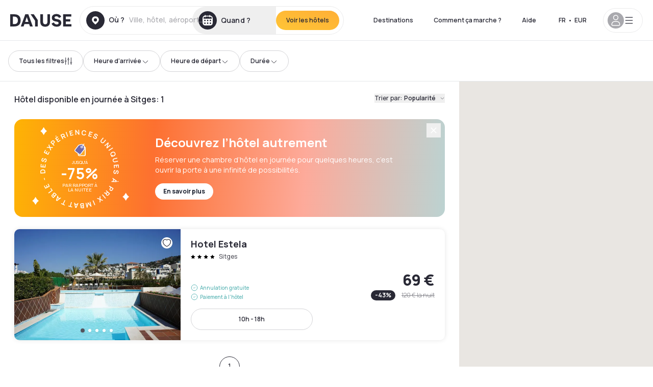

--- FILE ---
content_type: text/html; charset=utf-8
request_url: https://www.dayuse.fr/s/espana/catalunya/barcelona/sitges
body_size: 111064
content:
<!DOCTYPE html><html translate="no" lang="fr-FR"><head><meta charSet="utf-8"/><meta name="viewport" content="width=device-width"/><script>
          var kameleoonLoadingTimeout = 1000;
          window.kameleoonQueue = window.kameleoonQueue || [];
          window.kameleoonStartLoadTime =  Date.now() - performance.now();
          if (!document.getElementById("kameleoonLoadingStyleSheet") && !window.kameleoonDisplayPageTimeOut)
          {
              var kameleoonS = document.getElementsByTagName("script")[0];
              var kameleoonCc = "* { visibility: hidden !important; background-image: none !important; }";
              var kameleoonStn = document.createElement("style");
              kameleoonStn.type = "text/css";
              kameleoonStn.id = "kameleoonLoadingStyleSheet";
              if (kameleoonStn.styleSheet)
              {
                  kameleoonStn.styleSheet.cssText = kameleoonCc;
              }
                  else
              {
                  kameleoonStn.appendChild(document.createTextNode(kameleoonCc));
              }
              kameleoonS.parentNode.insertBefore(kameleoonStn, kameleoonS);
              window.kameleoonDisplayPage = function(fromEngine)
                  {
                      if (!fromEngine)
                      {
                          window.kameleoonTimeout = true;
                      }
                      if (kameleoonStn.parentNode)
                      {
                          kameleoonStn.parentNode.removeChild(kameleoonStn);
                      }
                  };
              window.kameleoonDisplayPageTimeOut = window.setTimeout(window.kameleoonDisplayPage, kameleoonLoadingTimeout);
          }</script><script type="text/javascript" src="/enkoleoma.js" async=""></script><script>
              (function(w,d,s,l,i){w[l]=w[l]||[];w[l].push({'gtm.start':
              new Date().getTime(),event:'gtm.js'});var f=d.getElementsByTagName(s)[0],
              j=d.createElement(s),dl=l!='dataLayer'?'&l='+l:'';j.async=true;j.src=
              'https://sgtm.dayuse.fr/tms?id='+i+dl;f.parentNode.insertBefore(j,f);
              })(window,document,'script','dataLayer', 'GTM-PFRJSLZ');
              </script><title>Dayuse Sitges • Hôtels à l&#x27;heure en journée | Dayuse.fr </title><meta name="robots" content="index,follow"/><meta name="description" content="Réservez votre chambre d&#x27;hôtel en journée à Sitges ✓ Prix réduit ✓ Annulation gratuite ✓ Réservation sans carte bancaire

 "/><link rel="alternate" hrefLang="fr-FR" href="https://www.dayuse.fr/s/espana/catalunya/barcelona/sitges"/><link rel="alternate" hrefLang="en-GB" href="https://www.dayuse.co.uk/s/espana/catalunya/barcelona/sitges"/><link rel="alternate" hrefLang="it-IT" href="https://www.dayuse-hotels.it/s/espana/catalunya/barcelona/sitges"/><link rel="alternate" hrefLang="es-ES" href="https://www.dayuse.es/s/espana/catalunya/barcelona/sitges"/><link rel="alternate" hrefLang="de-DE" href="https://www.dayuse.de/s/espana/catalunya/barcelona/sitges"/><link rel="alternate" hrefLang="fr-BE" href="https://www.dayuse.be/s/espana/catalunya/barcelona/sitges"/><link rel="alternate" hrefLang="nl-BE" href="https://nl.dayuse.be/s/espana/catalunya/barcelona/sitges"/><link rel="alternate" hrefLang="fr-CH" href="https://www.dayuse.ch/s/espana/catalunya/barcelona/sitges"/><link rel="alternate" hrefLang="de-CH" href="https://de.dayuse.ch/s/espana/catalunya/barcelona/sitges"/><link rel="alternate" hrefLang="pt-BR" href="https://www.dayuse.net.br/s/espana/catalunya/barcelona/sitges"/><link rel="alternate" hrefLang="pt-PT" href="https://pt.dayuse.com/s/espana/catalunya/barcelona/sitges"/><link rel="alternate" hrefLang="nl-NL" href="https://www.dayuse.nl/s/espana/catalunya/barcelona/sitges"/><link rel="alternate" hrefLang="de-AT" href="https://www.dayuse.at/s/espana/catalunya/barcelona/sitges"/><link rel="alternate" hrefLang="en-AU" href="https://au.dayuse.com/s/espana/catalunya/barcelona/sitges"/><link rel="alternate" hrefLang="en-IE" href="https://www.dayuse.ie/s/espana/catalunya/barcelona/sitges"/><link rel="alternate" hrefLang="zh-HK" href="https://www.dayuse.com.hk/s/espana/catalunya/barcelona/sitges"/><link rel="alternate" hrefLang="en-HK" href="https://en.dayuse.com.hk/s/espana/catalunya/barcelona/sitges"/><link rel="alternate" hrefLang="en-AE" href="https://www.dayuse.ae/s/espana/catalunya/barcelona/sitges"/><link rel="alternate" hrefLang="en-QA" href="https://qa.dayuse.com/s/espana/catalunya/barcelona/sitges"/><link rel="alternate" hrefLang="en-BH" href="https://bh.dayuse.com/s/espana/catalunya/barcelona/sitges"/><link rel="alternate" hrefLang="en-CA" href="https://ca.dayuse.com/s/espana/catalunya/barcelona/sitges"/><link rel="alternate" hrefLang="en-SG" href="https://www.dayuse.sg/s/espana/catalunya/barcelona/sitges"/><link rel="alternate" hrefLang="en-SE" href="https://www.dayuse.se/s/espana/catalunya/barcelona/sitges"/><link rel="alternate" hrefLang="en-TH" href="https://th.dayuse.com/s/espana/catalunya/barcelona/sitges"/><link rel="alternate" hrefLang="ko-KR" href="https://kr.dayuse.com/s/espana/catalunya/barcelona/sitges"/><link rel="alternate" hrefLang="en-NZ" href="https://nz.dayuse.com/s/espana/catalunya/barcelona/sitges"/><link rel="alternate" hrefLang="en-US" href="https://www.dayuse.com/s/espana/catalunya/barcelona/sitges"/><link rel="alternate" hrefLang="en" href="https://www.dayuse.com/s/espana/catalunya/barcelona/sitges"/><link rel="alternate" hrefLang="fr" href="https://www.dayuse.fr/s/espana/catalunya/barcelona/sitges"/><link rel="alternate" hrefLang="de" href="https://www.dayuse.de/s/espana/catalunya/barcelona/sitges"/><link rel="alternate" hrefLang="es" href="https://www.dayuse.es/s/espana/catalunya/barcelona/sitges"/><link rel="alternate" hrefLang="it" href="https://www.dayuse-hotels.it/s/espana/catalunya/barcelona/sitges"/><link rel="alternate" hrefLang="nl" href="https://www.dayuse.nl/s/espana/catalunya/barcelona/sitges"/><link rel="alternate" hrefLang="pt" href="https://pt.dayuse.com/s/espana/catalunya/barcelona/sitges"/><link rel="alternate" hrefLang="zh" href="https://www.dayuse.com.hk/s/espana/catalunya/barcelona/sitges"/><link rel="alternate" hrefLang="ko" href="https://kr.dayuse.com/s/espana/catalunya/barcelona/sitges"/><link rel="alternate" hrefLang="zh-CN" href="https://cn.dayuse.com/s/espana/catalunya/barcelona/sitges"/><link rel="alternate" hrefLang="ja-JP" href="https://jp.dayuse.com/s/espana/catalunya/barcelona/sitges"/><link rel="alternate" hrefLang="en-IN" href="https://in.dayuse.com/s/espana/catalunya/barcelona/sitges"/><link rel="alternate" hrefLang="el-GR" href="https://gr.dayuse.com/s/espana/catalunya/barcelona/sitges"/><link rel="alternate" hrefLang="es-MX" href="https://mx.dayuse.com/s/espana/catalunya/barcelona/sitges"/><link rel="alternate" hrefLang="tr-TR" href="https://tr.dayuse.com/s/espana/catalunya/barcelona/sitges"/><link rel="alternate" hrefLang="vi-VN" href="https://vn.dayuse.com/s/espana/catalunya/barcelona/sitges"/><link rel="alternate" hrefLang="id-ID" href="https://id.dayuse.com/s/espana/catalunya/barcelona/sitges"/><link rel="alternate" hrefLang="pl-PL" href="https://pl.dayuse.com/s/espana/catalunya/barcelona/sitges"/><link rel="alternate" hrefLang="en-MY" href="https://my.dayuse.com/s/espana/catalunya/barcelona/sitges"/><link rel="alternate" hrefLang="en-PH" href="https://ph.dayuse.com/s/espana/catalunya/barcelona/sitges"/><link rel="alternate" hrefLang="es-AR" href="https://ar.dayuse.com/s/espana/catalunya/barcelona/sitges"/><link rel="alternate" hrefLang="en-ZA" href="https://za.dayuse.com/s/espana/catalunya/barcelona/sitges"/><link rel="alternate" hrefLang="no-NO" href="https://no.dayuse.com/s/espana/catalunya/barcelona/sitges"/><link rel="alternate" hrefLang="ro-RO" href="https://ro.dayuse.com/s/espana/catalunya/barcelona/sitges"/><link rel="alternate" hrefLang="da-DK" href="https://dk.dayuse.com/s/espana/catalunya/barcelona/sitges"/><link rel="alternate" hrefLang="bg-BG" href="https://bg.dayuse.com/s/espana/catalunya/barcelona/sitges"/><link rel="alternate" hrefLang="fi-FI" href="https://fi.dayuse.com/s/espana/catalunya/barcelona/sitges"/><link rel="alternate" hrefLang="hr-HR" href="https://hr.dayuse.com/s/espana/catalunya/barcelona/sitges"/><link rel="alternate" hrefLang="hu-HU" href="https://hu.dayuse.com/s/espana/catalunya/barcelona/sitges"/><link rel="alternate" hrefLang="es-CL" href="https://cl.dayuse.com/s/espana/catalunya/barcelona/sitges"/><link rel="alternate" hrefLang="sk-SK" href="https://sk.dayuse.com/s/espana/catalunya/barcelona/sitges"/><link rel="alternate" hrefLang="es-EC" href="https://ec.dayuse.com/s/espana/catalunya/barcelona/sitges"/><link rel="alternate" hrefLang="es-CR" href="https://cr.dayuse.com/s/espana/catalunya/barcelona/sitges"/><link rel="alternate" hrefLang="es-CO" href="https://co.dayuse.com/s/espana/catalunya/barcelona/sitges"/><meta property="og:title" content="Dayuse Sitges • Hôtels à l&#x27;heure en journée | Dayuse.fr "/><meta property="og:description" content="Réservez votre chambre d&#x27;hôtel en journée à Sitges ✓ Prix réduit ✓ Annulation gratuite ✓ Réservation sans carte bancaire

 "/><link rel="canonical" href="https://www.dayuse.fr/s/espana/catalunya/barcelona/sitges"/><link rel="alternate" href="/search-page-rss-feed.xml" type="application/rss+xml"/><script type="application/ld+json">{"@context":"https://schema.org","@type":"Hotel","aggregateRating":{"@type":"AggregateRating","ratingValue":"4.6","reviewCount":"2600"},"name":"Dayuse","url":"https://www.dayuse.com","sameAs":["https://www.linkedin.com/company/dayuse-hotels","https://www.facebook.com/dayusecom","https://x.com/dayuse_en","https://www.instagram.com/dayuse/","https://www.youtube.com/@Dayuse"],"address":{"@type":"PostalAddress","streetAddress":"1200 Brickell Avenue","addressLocality":"Miami","addressRegion":"FL","postalCode":"33131","addressCountry":"US"},"location":[{"@type":"Place","address":{"@type":"PostalAddress","streetAddress":"1200 Brickell Avenue","addressLocality":"Miami","addressRegion":"FL","postalCode":"33131","addressCountry":"US"}},{"@type":"Place","address":{"@type":"PostalAddress","streetAddress":"6 Bd Poissonnière","postalCode":"75009","addressLocality":"Paris","addressCountry":"FR"}}],"contactPoint":[{"@type":"ContactPoint","telephone":"+1-929-284-2269","contactType":"customer service","areaServed":"US","availableLanguage":["English","Spanish","French"]},{"@type":"ContactPoint","telephone":"+33-1-76-36-05-96","contactType":"customer service","areaServed":"FR","availableLanguage":["French","English"]},{"@type":"ContactPoint","telephone":"+39-06-9450-3490","contactType":"customer service","areaServed":"IT","availableLanguage":["Italian","English"]},{"@type":"ContactPoint","telephone":"+44-20-4571-4354","contactType":"customer service","areaServed":"UK","availableLanguage":["English"]},{"@type":"ContactPoint","telephone":"+49-800-724-5975","contactType":"customer service","areaServed":"DE","availableLanguage":["German","English"]},{"@type":"ContactPoint","telephone":"+1-438-238-2481","contactType":"customer service","areaServed":"CA","availableLanguage":["English","French"]},{"@type":"ContactPoint","telephone":"+34-518-90-0594","contactType":"customer service","areaServed":"ES","availableLanguage":["Spanish","English"]},{"@type":"ContactPoint","telephone":"+31-85-107-0143","contactType":"customer service","areaServed":"NL","availableLanguage":["English","Ducth"]},{"@type":"ContactPoint","telephone":"+55-11-43803483","contactType":"customer service","areaServed":"BR","availableLanguage":["Portuguese","English"]}]}</script><link rel="preload" as="image" imageSrcSet="https://image.dayuse.com/hotels/21484/1aa4e2f5c7994f5f1c270f18fa7da4f0-hotel-estela.jpg?twic=v1/cover=640/quality=75 640w, https://image.dayuse.com/hotels/21484/1aa4e2f5c7994f5f1c270f18fa7da4f0-hotel-estela.jpg?twic=v1/cover=750/quality=75 750w, https://image.dayuse.com/hotels/21484/1aa4e2f5c7994f5f1c270f18fa7da4f0-hotel-estela.jpg?twic=v1/cover=828/quality=75 828w, https://image.dayuse.com/hotels/21484/1aa4e2f5c7994f5f1c270f18fa7da4f0-hotel-estela.jpg?twic=v1/cover=1080/quality=75 1080w, https://image.dayuse.com/hotels/21484/1aa4e2f5c7994f5f1c270f18fa7da4f0-hotel-estela.jpg?twic=v1/cover=1200/quality=75 1200w, https://image.dayuse.com/hotels/21484/1aa4e2f5c7994f5f1c270f18fa7da4f0-hotel-estela.jpg?twic=v1/cover=1920/quality=75 1920w, https://image.dayuse.com/hotels/21484/1aa4e2f5c7994f5f1c270f18fa7da4f0-hotel-estela.jpg?twic=v1/cover=2048/quality=75 2048w, https://image.dayuse.com/hotels/21484/1aa4e2f5c7994f5f1c270f18fa7da4f0-hotel-estela.jpg?twic=v1/cover=3840/quality=75 3840w" imageSizes="(min-width:768px) 420px, 100vw"/><link rel="preload" as="image" imageSrcSet="https://image.dayuse.com/hotels/21484/dd217dc8774a1a058e924e41ab1097e3-hotel-estela.jpg?twic=v1/cover=640/quality=75 640w, https://image.dayuse.com/hotels/21484/dd217dc8774a1a058e924e41ab1097e3-hotel-estela.jpg?twic=v1/cover=750/quality=75 750w, https://image.dayuse.com/hotels/21484/dd217dc8774a1a058e924e41ab1097e3-hotel-estela.jpg?twic=v1/cover=828/quality=75 828w, https://image.dayuse.com/hotels/21484/dd217dc8774a1a058e924e41ab1097e3-hotel-estela.jpg?twic=v1/cover=1080/quality=75 1080w, https://image.dayuse.com/hotels/21484/dd217dc8774a1a058e924e41ab1097e3-hotel-estela.jpg?twic=v1/cover=1200/quality=75 1200w, https://image.dayuse.com/hotels/21484/dd217dc8774a1a058e924e41ab1097e3-hotel-estela.jpg?twic=v1/cover=1920/quality=75 1920w, https://image.dayuse.com/hotels/21484/dd217dc8774a1a058e924e41ab1097e3-hotel-estela.jpg?twic=v1/cover=2048/quality=75 2048w, https://image.dayuse.com/hotels/21484/dd217dc8774a1a058e924e41ab1097e3-hotel-estela.jpg?twic=v1/cover=3840/quality=75 3840w" imageSizes="(min-width:768px) 420px, 100vw"/><meta name="next-head-count" content="76"/><link rel="preconnect" href="https://fonts.googleapis.com"/><link rel="preconnect" href="https://fonts.gstatic.com"/><link rel="stylesheet" data-href="https://fonts.googleapis.com/css2?family=Manrope:wght@200;300;400;500;600;700;800&amp;display=swap"/><link rel="preconnect" href="https://dayuse.twic.pics"/><link rel="shortcut icon" type="image/png" sizes="192x192" href="/android-chrome-192x192.png"/><link rel="apple-touch-icon" type="image/png" sizes="192x192" href="/apple-touch-icon.png"/><link rel="preload" href="/_next/static/css/bb234f50a4a930d6.css" as="style" crossorigin="anonymous"/><link rel="stylesheet" href="/_next/static/css/bb234f50a4a930d6.css" crossorigin="anonymous" data-n-g=""/><link rel="preload" href="/_next/static/css/5689c02ad49ccb8d.css" as="style" crossorigin="anonymous"/><link rel="stylesheet" href="/_next/static/css/5689c02ad49ccb8d.css" crossorigin="anonymous" data-n-p=""/><link rel="preload" href="/_next/static/css/4cd358ba8304893d.css" as="style" crossorigin="anonymous"/><link rel="stylesheet" href="/_next/static/css/4cd358ba8304893d.css" crossorigin="anonymous" data-n-p=""/><link rel="preload" href="/_next/static/css/9b2e6fdf18214438.css" as="style" crossorigin="anonymous"/><link rel="stylesheet" href="/_next/static/css/9b2e6fdf18214438.css" crossorigin="anonymous" data-n-p=""/><noscript data-n-css=""></noscript><script defer="" crossorigin="anonymous" nomodule="" src="/_next/static/chunks/polyfills-42372ed130431b0a.js"></script><script src="/_next/static/chunks/webpack-494baffd4e1fadf8.js" defer="" crossorigin="anonymous"></script><script src="/_next/static/chunks/framework-ccff4bb10ca7a844.js" defer="" crossorigin="anonymous"></script><script src="/_next/static/chunks/main-8f709d2a56ffa5e0.js" defer="" crossorigin="anonymous"></script><script src="/_next/static/chunks/pages/_app-1f243904ba75b180.js" defer="" crossorigin="anonymous"></script><script src="/_next/static/chunks/11e07bb4-ecab8e418514ca72.js" defer="" crossorigin="anonymous"></script><script src="/_next/static/chunks/2c796e83-4ea4cf921a4cf480.js" defer="" crossorigin="anonymous"></script><script src="/_next/static/chunks/6424-aa82e0af8d62506d.js" defer="" crossorigin="anonymous"></script><script src="/_next/static/chunks/1860-1fffb5fd01e02c9c.js" defer="" crossorigin="anonymous"></script><script src="/_next/static/chunks/9207-6d268bf4027f1d60.js" defer="" crossorigin="anonymous"></script><script src="/_next/static/chunks/1681-f89fc2bb6506fb2f.js" defer="" crossorigin="anonymous"></script><script src="/_next/static/chunks/8945-913e61c74bbb11e9.js" defer="" crossorigin="anonymous"></script><script src="/_next/static/chunks/2195-28341ed7eeaefc62.js" defer="" crossorigin="anonymous"></script><script src="/_next/static/chunks/3935-7c47be9f17285a78.js" defer="" crossorigin="anonymous"></script><script src="/_next/static/chunks/4634-3e35a0244367528a.js" defer="" crossorigin="anonymous"></script><script src="/_next/static/chunks/9755-b2886e792733da7b.js" defer="" crossorigin="anonymous"></script><script src="/_next/static/chunks/9803-cb5bb47e7a808b45.js" defer="" crossorigin="anonymous"></script><script src="/_next/static/chunks/3128-d5fd4e7c5309d162.js" defer="" crossorigin="anonymous"></script><script src="/_next/static/chunks/9490-2ce5a6c90f01ea35.js" defer="" crossorigin="anonymous"></script><script src="/_next/static/chunks/8744-47a51d4e1bd50fea.js" defer="" crossorigin="anonymous"></script><script src="/_next/static/chunks/5127-b2ce83e9c07559b4.js" defer="" crossorigin="anonymous"></script><script src="/_next/static/chunks/1129-2932f2ed263689f7.js" defer="" crossorigin="anonymous"></script><script src="/_next/static/chunks/4372-dfa72d1fd66359ba.js" defer="" crossorigin="anonymous"></script><script src="/_next/static/chunks/2032-1f95261d78ed5512.js" defer="" crossorigin="anonymous"></script><script src="/_next/static/chunks/373-e6d1c1c847c55bf5.js" defer="" crossorigin="anonymous"></script><script src="/_next/static/chunks/9662-b68c840f97ec1763.js" defer="" crossorigin="anonymous"></script><script src="/_next/static/chunks/8162-517609a67eb1c8dc.js" defer="" crossorigin="anonymous"></script><script src="/_next/static/chunks/544-a2b71707b36e1453.js" defer="" crossorigin="anonymous"></script><script src="/_next/static/chunks/2429-572e803dc6f606ca.js" defer="" crossorigin="anonymous"></script><script src="/_next/static/chunks/9324-f78412b2ca3262b3.js" defer="" crossorigin="anonymous"></script><script src="/_next/static/chunks/7632-338909887821353c.js" defer="" crossorigin="anonymous"></script><script src="/_next/static/chunks/7483-98f2964ec880521b.js" defer="" crossorigin="anonymous"></script><script src="/_next/static/chunks/9743-d3238b15c014d820.js" defer="" crossorigin="anonymous"></script><script src="/_next/static/chunks/6175-4f03b81fbe54518b.js" defer="" crossorigin="anonymous"></script><script src="/_next/static/chunks/pages/s/%5B%5B...slug%5D%5D-faa770376964b958.js" defer="" crossorigin="anonymous"></script><script src="/_next/static/5a3e81dbfd9669d5d76c0f4d77b3290453df30bb/_buildManifest.js" defer="" crossorigin="anonymous"></script><script src="/_next/static/5a3e81dbfd9669d5d76c0f4d77b3290453df30bb/_ssgManifest.js" defer="" crossorigin="anonymous"></script><link rel="stylesheet" href="https://fonts.googleapis.com/css2?family=Manrope:wght@200;300;400;500;600;700;800&display=swap"/></head><body><noscript></noscript><div id="__next"><div><div class="sticky top-0 z-30 hidden md:block"></div><header class="z-40 h-20 left-0 right-0 top-0 sticky md:block hidden border-b"><div class="flex items-center justify-between h-full px-5"><div class="flex flex-1 items-center justify-between md:justify-start"><div class="flex"><div class="block md:hidden text-shadow-black"><div class="flex items-center h-full"><svg class="h-6 w-6 mr-4" type="button" aria-haspopup="dialog" aria-expanded="false" aria-controls="radix-:R1b66:" data-state="closed"><use href="/common-icons-1764665529445.sprite.svg#menu"></use></svg></div></div><a class="mr-4 text-shadow-black" href="/"><span class="sr-only">Dayuse</span><svg data-name="Layer 1" xmlns="http://www.w3.org/2000/svg" viewBox="0 0 481.62 100" width="120" height="30" fill="currentColor"><path d="M481.62 97.76v-18.1H437.3V58.77h35.49v-18H437.3V20.2h43.76V2.1h-64.93v95.66zm-156-22.16c6 15.42 20.9 24.26 40.68 24.26 22.2 0 35.7-11.36 35.7-30.29 0-14.59-8.84-24.69-28.19-28.48l-13.51-2.66c-7.85-1.54-11.78-5.19-11.78-10 0-6.73 5.61-10.66 15-10.66s16.27 4.77 20.34 13.33L401 21.74C395.93 8.13 382 0 363.39 0c-21.6 0-35.76 10.8-35.76 29.87 0 14.73 9.11 24.27 27.2 27.77l13.61 2.67C376.85 62 381.06 65.5 381.06 71c0 7-5.61 11.08-14.86 11.08-10.66 0-18.1-5.75-23-16.27zM275.17 100C298.73 100 313 86.4 313 62.55V2.1h-20v59.47c0 12.62-6.59 19.5-17.39 19.5s-17.39-6.88-17.39-19.5V2.1H237v60.45C237 86.4 251.47 100 275.17 100M160.73 2.1l34.64 50.35v45.31h21.18V47L185.69 2.1zM130.43 24l12.77 37.71h-25.53zm47.13 73.78L142.64 2.1h-24.13L83.59 97.76h21.88l6.17-18.24h37.59l6.17 18.24zM21.18 20.34H32c18.51 0 28.47 10.52 28.47 29.59S50.49 79.52 32 79.52H21.18zm11.36 77.42c32 0 49.51-17 49.51-47.83S64.52 2.1 32.54 2.1H0v95.66z"></path></svg></a></div><div class=""><div class="lg:mt-0 flex flex-wrap h-14 flex-1 rounded-full"><div class="flex items-center justify-between overflow-hidden rounded-full w-full border border-shadow-black-10"><div class="flex py-2 md:py-0 h-full"><div><div class="rounded-full md:flex items-center h-full md:pl-3 hover:cursor-pointer focus:cursor-text md:hover:bg-shadow-black-10"><div class="relative hidden md:flex items-center pr-3 font-medium"><svg class="shrink-0 text-shadow-black size-9"><use href="/common-icons-1764665529445.sprite.svg#solid-circle-place"></use></svg><div class="relative w-full"><div class="body3 focus absolute pointer-events-none whitespace-nowrap inset-0 flex items-center px-2 truncate">Où ?<span class="body3 text-shadow-black-40 ml-2 truncate">Ville, hôtel, aéroport...</span></div><input type="text" class="focus focus:outline-none pl-2 pr-4 truncate lg:w-40 w-full bg-transparent md:focus:bg-white hover:cursor-pointer focus:cursor-text" autoComplete="off" value=""/></div></div></div><div class="md:hidden flex items-center h-full w-full px-3 font-semibold cursor-pointer"><svg class="size-6 text-gray-500 mr-3"><use href="/common-icons-1764665529445.sprite.svg#search"></use></svg>Rechercher un hôtel de jour</div></div><div class="flex rounded-full abtest-calendar abtest-off hover:bg-shadow-black-10"><div class="cursor-pointer"><button type="button" class="hidden md:flex items-center px-3 space-x-2 rounded-full h-full md:pr-3 md:rounded-r-none"><svg class="h-9 w-9 fill-current text-shadow-black"><use href="/common-icons-1764665529445.sprite.svg#solid-circle-calendar"></use></svg><span class="body3 focus w-24 focus:outline-none text-left whitespace-nowrap truncate">Quand ?</span></button></div><div class="hidden h-full md:rounded-r-full md:flex py-2 mr-2"><button class="flex justify-center select-none items-center rounded-full text-shadow-black bg-gradient-to-bl from-[#FFAF36] to-sunshine-yellow cursor-pointer whitespace-nowrap active:bg-sunshine-yellow active:bg-none hover:bg-[#FFAF36] hover:bg-none disabled:bg-shadow-black-40 disabled:bg-none disabled:text-white disabled:cursor-default text-button-sm py-3 px-5" type="submit"><span>Voir les hôtels</span></button></div></div></div></div></div></div></div><div class="hidden lg:flex items-center"><button class="inline-flex items-center justify-center gap-2 whitespace-nowrap rounded-full transition-colors focus-visible:outline-none focus-visible:ring-2 focus-visible:ring-offset-2 focus-visible:ring-black disabled:pointer-events-none disabled:opacity-50 [&amp;_svg]:pointer-events-none [&amp;_svg]:size-4 [&amp;_svg]:shrink-0 bg-transparent hover:bg-[#F8F7FB] active:bg-[#E9E9F3] focus:bg-white/25 disabled:bg-shadow-black-20 ds-text-button-sm py-3 px-5 h-[42px] text-shadow-black" type="button" aria-haspopup="dialog" aria-expanded="false" aria-controls="radix-:Rd66:" data-state="closed">Destinations</button><button class="items-center justify-center gap-2 whitespace-nowrap rounded-full transition-colors focus-visible:outline-none focus-visible:ring-2 focus-visible:ring-offset-2 focus-visible:ring-black disabled:pointer-events-none disabled:opacity-50 [&amp;_svg]:pointer-events-none [&amp;_svg]:size-4 [&amp;_svg]:shrink-0 bg-transparent hover:bg-[#F8F7FB] active:bg-[#E9E9F3] focus:bg-white/25 text-shadow-black disabled:bg-shadow-black-20 ds-text-button-sm py-3 px-5 h-[42px] xl:block hidden" href="/how-it-works">Comment ça marche ?</button><button class="items-center justify-center gap-2 whitespace-nowrap rounded-full transition-colors focus-visible:outline-none focus-visible:ring-2 focus-visible:ring-offset-2 focus-visible:ring-black disabled:pointer-events-none disabled:opacity-50 [&amp;_svg]:pointer-events-none [&amp;_svg]:size-4 [&amp;_svg]:shrink-0 bg-transparent hover:bg-[#F8F7FB] active:bg-[#E9E9F3] focus:bg-white/25 text-shadow-black disabled:bg-shadow-black-20 ds-text-button-sm py-3 px-5 h-[42px] xl:block hidden" href="https://support.dayuse.com/hc/fr">Aide</button><button class="items-center justify-center gap-2 whitespace-nowrap rounded-full transition-colors focus-visible:outline-none focus-visible:ring-2 focus-visible:ring-offset-2 focus-visible:ring-black disabled:pointer-events-none disabled:opacity-50 [&amp;_svg]:pointer-events-none [&amp;_svg]:size-4 [&amp;_svg]:shrink-0 bg-transparent hover:bg-[#F8F7FB] active:bg-[#E9E9F3] focus:bg-white/25 text-shadow-black disabled:bg-shadow-black-20 ds-text-button-sm py-3 px-5 h-[42px] hidden">01 76 36 05 95</button><div class="pr-2"><button class="inline-flex items-center justify-center gap-2 whitespace-nowrap rounded-full transition-colors focus-visible:outline-none focus-visible:ring-2 focus-visible:ring-offset-2 focus-visible:ring-black disabled:pointer-events-none disabled:opacity-50 [&amp;_svg]:pointer-events-none [&amp;_svg]:size-4 [&amp;_svg]:shrink-0 bg-transparent hover:bg-[#F8F7FB] active:bg-[#E9E9F3] focus:bg-white/25 text-shadow-black disabled:bg-shadow-black-20 ds-text-button-sm py-3 px-5 h-[42px]" type="button" aria-haspopup="dialog" aria-expanded="false" aria-controls="radix-:R1d66:" data-state="closed"><span class="uppercase mx-1">fr</span><span>•</span><span class="mx-1">EUR</span></button></div><button class="bg-white flex gap-3 items-center active:shadow-100 rounded-full h-12 pl-2 pr-4 border border-shadow-black-10 hover:border-shadow-black-80" type="button" id="radix-:R1l66:" aria-haspopup="menu" aria-expanded="false" data-state="closed" data-slot="dropdown-menu-trigger"><span class="h-8 w-8 rounded-full flex items-center justify-center uppercase bg-shadow-black-40"><svg class="h-6 w-6 text-white fill-current"><use href="/common-icons-1764665529445.sprite.svg#user"></use></svg><span class="font-bold"></span></span><svg class="h-5 w-5 text-shadow-black"><use href="/common-icons-1764665529445.sprite.svg#menu"></use></svg></button></div></div></header><script type="application/ld+json">[{"@context":"https://schema.org","@type":"Hotel","@id":"https://www.dayuse.fr/hotels/spain/hotel-estela","name":"Hotel Estela","url":"https://www.dayuse.fr/hotels/spain/hotel-estela","telephone":"01 76 36 05 95","priceRange":"À partir de 69 EUR. Nous mettons nos prix à jour régulièrement.","image":["https://dayuse.twic.pics/hotels/21484/1aa4e2f5c7994f5f1c270f18fa7da4f0-hotel-estela.jpg","https://dayuse.twic.pics/hotels/21484/dd217dc8774a1a058e924e41ab1097e3-hotel-estela.jpg","https://dayuse.twic.pics/hotels/21484/43c21826c24dd02a6fdb4ef1510a57bc-hotel-estela.jpg","https://dayuse.twic.pics/hotels/21484/bae9bce58947d103251ce8d5d1fd22e3-hotel-estela.jpg","https://dayuse.twic.pics/hotels/21484/f32f65f96bddcc526b9849a9583d1bab-hotel-estela.jpg","https://dayuse.twic.pics/hotels/21484/214df68a963daba25ca358769f38daab-hotel-estela.jpg","https://dayuse.twic.pics/hotels/21484/4b589e8a92adf60dea7f91f794968cf3-hotel-estela.jpg","https://dayuse.twic.pics/hotels/21484/7af1f9c17df56b2b41376a2a382a283d-hotel-estela.jpg","https://dayuse.twic.pics/hotels/21484/091cae5bc48edf12a96c74623a2ab4b5-hotel-estela.jpg","https://dayuse.twic.pics/hotels/21484/b1222d2b67c98e8c0b4f0b0ed662dcb6-hotel-estela.jpg"],"address":{"@type":"PostalAddress","addressLocality":"Sitges","addressRegion":""},"geo":{"latitude":"41.2355887","longitude":"1.8267288","@type":"GeoCoordinates"}}]</script><div class="hidden md:flex sticky top-[79px] z-30 h-20 px-4 gap-2 items-center bg-white border-b"><div class="relative"><button class="inline-flex items-center justify-center gap-2 whitespace-nowrap rounded-full transition-colors focus-visible:outline-none focus-visible:ring-2 focus-visible:ring-offset-2 focus-visible:ring-black disabled:pointer-events-none disabled:opacity-50 [&amp;_svg]:pointer-events-none [&amp;_svg]:size-4 [&amp;_svg]:shrink-0 text-shadow-black border border-shadow-black-20 bg-white active:bg-shadow-black-3 active:border-shadow-black hover:bg-shadow-black-3 ds-text-button-sm py-3 px-5 h-[42px]" type="button" aria-haspopup="dialog" aria-expanded="false" aria-controls="radix-:R26a6:" data-state="closed"><span class="">Tous les filtres</span><svg><use href="/common-icons-1764665529445.sprite.svg#filter"></use></svg></button></div><button class="inline-flex items-center justify-center gap-2 whitespace-nowrap rounded-full transition-colors focus-visible:outline-none focus-visible:ring-2 focus-visible:ring-offset-2 focus-visible:ring-black disabled:pointer-events-none disabled:opacity-50 [&amp;_svg]:pointer-events-none [&amp;_svg]:size-4 [&amp;_svg]:shrink-0 text-shadow-black border border-shadow-black-20 bg-white active:bg-shadow-black-3 active:border-shadow-black hover:bg-shadow-black-3 ds-text-button-sm py-3 px-5 h-[42px] data-[state=open]:outline data-[state=open]:outline-1 data-[state=open]:outline-offset-1 data-[state=open]:border-purple-dawn data-[state=open]:bg-pale-pink-10" type="button" aria-haspopup="dialog" aria-expanded="false" aria-controls="radix-:Raa6:" data-state="closed">Heure d&#x27;arrivée<svg><use href="/common-icons-1764665529445.sprite.svg#chevron-down"></use></svg></button><button class="inline-flex items-center justify-center gap-2 whitespace-nowrap rounded-full transition-colors focus-visible:outline-none focus-visible:ring-2 focus-visible:ring-offset-2 focus-visible:ring-black disabled:pointer-events-none disabled:opacity-50 [&amp;_svg]:pointer-events-none [&amp;_svg]:size-4 [&amp;_svg]:shrink-0 text-shadow-black border border-shadow-black-20 bg-white active:bg-shadow-black-3 active:border-shadow-black hover:bg-shadow-black-3 ds-text-button-sm py-3 px-5 h-[42px] data-[state=open]:outline data-[state=open]:outline-1 data-[state=open]:outline-offset-1 data-[state=open]:border-purple-dawn data-[state=open]:bg-pale-pink-10" type="button" aria-haspopup="dialog" aria-expanded="false" aria-controls="radix-:Rea6:" data-state="closed">Heure de départ<svg><use href="/common-icons-1764665529445.sprite.svg#chevron-down"></use></svg></button><button class="inline-flex items-center justify-center gap-2 whitespace-nowrap rounded-full transition-colors focus-visible:outline-none focus-visible:ring-2 focus-visible:ring-offset-2 focus-visible:ring-black disabled:pointer-events-none disabled:opacity-50 [&amp;_svg]:pointer-events-none [&amp;_svg]:size-4 [&amp;_svg]:shrink-0 text-shadow-black border border-shadow-black-20 bg-white active:bg-shadow-black-3 active:border-shadow-black hover:bg-shadow-black-3 ds-text-button-sm py-3 px-5 h-[42px] data-[state=open]:outline data-[state=open]:outline-1 data-[state=open]:outline-offset-1 data-[state=open]:border-purple-dawn data-[state=open]:bg-pale-pink-10 data-[abtest-duration-filter=b]:hidden" data-abtest-duration-filter="a" type="button" aria-haspopup="dialog" aria-expanded="false" aria-controls="radix-:Ria6:" data-state="closed">Durée<svg><use href="/common-icons-1764665529445.sprite.svg#chevron-down"></use></svg></button><button class="inline-flex items-center justify-center gap-2 whitespace-nowrap rounded-full transition-colors focus-visible:outline-none focus-visible:ring-2 focus-visible:ring-offset-2 focus-visible:ring-black disabled:pointer-events-none disabled:opacity-50 [&amp;_svg]:pointer-events-none [&amp;_svg]:size-4 [&amp;_svg]:shrink-0 text-shadow-black border border-shadow-black-20 bg-white active:bg-shadow-black-3 active:border-shadow-black hover:bg-shadow-black-3 ds-text-button-sm py-3 px-5 h-[42px] data-[state=open]:outline data-[state=open]:outline-1 data-[state=open]:outline-offset-1 data-[state=open]:border-purple-dawn data-[state=open]:bg-pale-pink-10 data-[abtest-duration-filter=a]:hidden" data-abtest-duration-filter="a" type="button" aria-haspopup="dialog" aria-expanded="false" aria-controls="radix-:Rma6:" data-state="closed">Prix<svg><use href="/common-icons-1764665529445.sprite.svg#chevron-down"></use></svg></button></div><main class="w-full xl:flex"><div class="relative bg-white rounded-t-3xl h-full transition-duration-300 xl:max-w-[900px] max-w-full flex-auto"><div class="fixed -left-2 -right-2 md:hidden z-40 md:shadow-md"><div class="flex items-center justify-between bg-white py-2 ds-container h-16 gap-4"><div class="flex items-center"><div class="flex items-center h-full"><svg class="h-6 w-6 mr-4" type="button" aria-haspopup="dialog" aria-expanded="false" aria-controls="radix-:Rkmq6:" data-state="closed"><use href="/common-icons-1764665529445.sprite.svg#menu"></use></svg></div></div><div class="flex flex-1 min-w-0 h-full rounded-full px-5 md:shadow-lg bg-[#F2F2F3]"><div class="flex items-center flex-1 min-w-0 mx-2 divide-x divide-shadow-black-40"><div class="min-w-0 flex-1"><button class="body4 bold outline-none flex min-w-0 w-full pr-2 text-left"><span class="text-[#898191] truncate">Ville, hôtel, ...</span></button></div><div class="abtest-calendar abtest-off"><button class="whitespace-nowrap pl-3"><span class="body3 whitespace-nowrap">Quand ?</span></button></div></div></div><div class="relative"><button class="inline-flex items-center justify-center gap-2 whitespace-nowrap rounded-full transition-colors focus-visible:outline-none focus-visible:ring-2 focus-visible:ring-offset-2 focus-visible:ring-black disabled:pointer-events-none disabled:opacity-50 [&amp;_svg]:pointer-events-none [&amp;_svg]:size-4 [&amp;_svg]:shrink-0 text-shadow-black bg-white active:bg-shadow-black-3 active:border-shadow-black hover:bg-shadow-black-3 h-9 w-9 border border-shadow-black-20" type="button" aria-haspopup="dialog" aria-expanded="false" aria-controls="radix-:R5kmq6:" data-state="closed"><span class="sr-only">Tous les filtres</span><svg><use href="/common-icons-1764665529445.sprite.svg#filter"></use></svg></button></div></div><div class="floating-bar w-full overflow-auto px-4 pt-2 pb-4 flex gap-2 transition-[background] scrollbar-hide"><button class="inline-flex items-center justify-center gap-2 whitespace-nowrap rounded-full transition-colors focus-visible:outline-none focus-visible:ring-2 focus-visible:ring-offset-2 focus-visible:ring-black disabled:pointer-events-none disabled:opacity-50 [&amp;_svg]:pointer-events-none [&amp;_svg]:size-4 [&amp;_svg]:shrink-0 text-shadow-black shadow-100 bg-white active:bg-shadow-black-3 active:border-shadow-black hover:bg-shadow-black-3 ds-text-button-sm py-3 px-5 h-[42px] data-[state=open]:outline data-[state=open]:outline-1 data-[state=open]:outline-offset-1" type="button" aria-haspopup="dialog" aria-expanded="false" aria-controls="radix-:Romq6:" data-state="closed">Heure d&#x27;arrivée<svg><use href="/common-icons-1764665529445.sprite.svg#chevron-down"></use></svg></button><button class="inline-flex items-center justify-center gap-2 whitespace-nowrap rounded-full transition-colors focus-visible:outline-none focus-visible:ring-2 focus-visible:ring-offset-2 focus-visible:ring-black disabled:pointer-events-none disabled:opacity-50 [&amp;_svg]:pointer-events-none [&amp;_svg]:size-4 [&amp;_svg]:shrink-0 text-shadow-black shadow-100 bg-white active:bg-shadow-black-3 active:border-shadow-black hover:bg-shadow-black-3 ds-text-button-sm py-3 px-5 h-[42px] data-[state=open]:outline data-[state=open]:outline-1 data-[state=open]:outline-offset-1" type="button" aria-haspopup="dialog" aria-expanded="false" aria-controls="radix-:R18mq6:" data-state="closed">Heure de départ<svg><use href="/common-icons-1764665529445.sprite.svg#chevron-down"></use></svg></button><button class="inline-flex items-center justify-center gap-2 whitespace-nowrap rounded-full transition-colors focus-visible:outline-none focus-visible:ring-2 focus-visible:ring-offset-2 focus-visible:ring-black disabled:pointer-events-none disabled:opacity-50 [&amp;_svg]:pointer-events-none [&amp;_svg]:size-4 [&amp;_svg]:shrink-0 text-shadow-black shadow-100 bg-white active:bg-shadow-black-3 active:border-shadow-black hover:bg-shadow-black-3 ds-text-button-sm py-3 px-5 h-[42px] data-[state=open]:outline data-[state=open]:outline-1 data-[state=open]:outline-offset-1 data-[abtest-duration-filter=b]:hidden" data-abtest-duration-filter="a" type="button" aria-haspopup="dialog" aria-expanded="false" aria-controls="radix-:R1omq6:" data-state="closed">Durée<svg><use href="/common-icons-1764665529445.sprite.svg#chevron-down"></use></svg></button><button class="inline-flex items-center justify-center gap-2 whitespace-nowrap rounded-full transition-colors focus-visible:outline-none focus-visible:ring-2 focus-visible:ring-offset-2 focus-visible:ring-black disabled:pointer-events-none disabled:opacity-50 [&amp;_svg]:pointer-events-none [&amp;_svg]:size-4 [&amp;_svg]:shrink-0 text-shadow-black shadow-100 bg-white active:bg-shadow-black-3 active:border-shadow-black hover:bg-shadow-black-3 ds-text-button-sm py-3 px-5 h-[42px] data-[state=open]:outline data-[state=open]:outline-1 data-[state=open]:outline-offset-1 data-[abtest-duration-filter=a]:hidden" data-abtest-duration-filter="a" type="button" aria-haspopup="dialog" aria-expanded="false" aria-controls="radix-:R28mq6:" data-state="closed">Prix<svg><use href="/common-icons-1764665529445.sprite.svg#chevron-down"></use></svg></button></div></div><div class="js-search-banner-gift-card hidden"></div><div class="relative xl:hidden" style="height:40vh;z-index:-1"></div><div class="relative bg-white z-10 rounded-t-3xl" style="transform:translateY(0px)"><div style="touch-action:none" class="flex justify-center py-4 xl:hidden select-none"><span class="block h-1 w-[100px] bg-[#D0CCD3] rounded-full"></span></div><article data-search-type="classic" id="js-search-results" class="bg-white md:pt-6"><div class="flex justify-between md:px-7 px-4 pb-0 md:pb-4 pt-3 md:pt-0 w-full"><div class="flex-inline justify-center md:justify-start title6 w-full text-center md:text-left mb-4 md:mb-0"><h1 class="inline">Hôtel disponible en journée à Sitges</h1><span>:<!-- --> <!-- -->1</span></div><div class="w-full md:block hidden"><div class="relative" id="js-search-sort"><div class="flex justify-end w-full"><button name="sort" class="flex items-center"><div class="body4 mr-1">Trier par<!-- -->:</div><div class="text-button-sm">Popularité</div><svg class="ml-2 size-[10px] -rotate-90"><use href="/common-icons-1764665529445.sprite.svg#chevron-left"></use></svg></button></div></div></div></div><div class="relative"><div class="flex flex-col"><section data-abtest-search-ranking="a" class="js-search-results-cardhotel md:py-3 md:px-7 p-4 md:p-0 rounded-10 md:rounded-20" data-hotel="21484" data-online-max-reduction-percentage="10"><div data-hotel-id="21484" class="relative bg-white w-full flex flex-col md:flex-row md:flex-nowrap rounded-10 shadow-100 hover:shadow-200 duration-100"><a target="_self" rel="noreferrer" title="Hotel Estela" class="absolute top-0 right-0 left-0 bottom-0 text-[0px]" href="/hotels/spain/hotel-estela">Hotel Estela</a><div class="relative mb-2 md:mb-0 md:w-[326px] md:flex-none md:rounded-l-10"><div class="bg-white pt-[56.25%] md:pt-[66.66%] h-full overflow-hidden relative rounded-t-10 md:rounded-r-none md:rounded-l-10"><button class="js-button-favorite z-20 absolute top-0 h-[22px] w-[22px] flex justify-center items-center rounded-full bg-white m-4 focus:outline-none right-0"><svg class="size-[18px] mx-auto"><use href="/common-icons-1764665529445.sprite.svg#heart"></use></svg></button><div class="absolute lg:overflow-x-hidden top-0 left-0 w-full h-full"><div class="absolute left-0 top-0 right-0 bottom-0 flex flex-col justify-between items-center pointer-events-none"><span class="block"><div class="lg:pointer-events-auto absolute left-0 top-0 right-0 bottom-0 flex flex-row justify-between items-center"><button class="opacity-0 absolute z-10 top-1/2 mx-4 bg-shadow-black flex justify-center items-center h-5 w-5 rounded-full -translate-y-[50%]"><span class="sr-only">Précédent</span><svg class="size-3 text-white"><use href="/common-icons-1764665529445.sprite.svg#chevron-left"></use></svg></button><button class="opacity-0 absolute z-10 top-1/2 right-0 mx-4 bg-shadow-black  flex justify-center items-center h-5 w-5 rounded-full -translate-y-[50%]"><span class="sr-only">Suivant</span><svg class="size-3 text-white"><use href="/common-icons-1764665529445.sprite.svg#chevron-right"></use></svg></button></div></span><div class="overflow-hidden w-[73px] pb-3 z-10"><div class="flex duration-300 transition-all" style="transform:translateX(-0px)"><span class="w-2 h-2 shrink-0 rounded-full shadow-md bg-shadow-black-80" style="margin:3px"></span><span class="w-2 h-2 shrink-0 rounded-full shadow-md bg-white scale-75" style="margin:3px"></span><span class="w-2 h-2 shrink-0 rounded-full shadow-md bg-white scale-75" style="margin:3px"></span><span class="w-2 h-2 shrink-0 rounded-full shadow-md bg-white scale-75" style="margin:3px"></span><span class="w-2 h-2 shrink-0 rounded-full shadow-md bg-white scale-75" style="margin:3px"></span><span class="w-2 h-2 shrink-0 rounded-full shadow-md bg-white scale-75" style="margin:3px"></span><span class="w-2 h-2 shrink-0 rounded-full shadow-md bg-white scale-75" style="margin:3px"></span><span class="w-2 h-2 shrink-0 rounded-full shadow-md bg-white scale-75" style="margin:3px"></span><span class="w-2 h-2 shrink-0 rounded-full shadow-md bg-white scale-75" style="margin:3px"></span><span class="w-2 h-2 shrink-0 rounded-full shadow-md bg-white scale-75" style="margin:3px"></span></div></div></div><div class="js-search-results-photo flex duration-300 h-full overflow-x-auto lg:overflow-x-visible scrollbar-hide snap-x-mand cursor-pointer" style="transform:translateX(-0%)"><div class="relative flex-none object-cover snap-align-start snap-stop-always w-full twic"><span style="box-sizing:border-box;display:block;overflow:hidden;width:initial;height:initial;background:none;opacity:1;border:0;margin:0;padding:0;position:absolute;top:0;left:0;bottom:0;right:0"><img alt="Hotel Estela" sizes="(min-width:768px) 420px, 100vw" srcSet="https://image.dayuse.com/hotels/21484/1aa4e2f5c7994f5f1c270f18fa7da4f0-hotel-estela.jpg?twic=v1/cover=640/quality=75 640w, https://image.dayuse.com/hotels/21484/1aa4e2f5c7994f5f1c270f18fa7da4f0-hotel-estela.jpg?twic=v1/cover=750/quality=75 750w, https://image.dayuse.com/hotels/21484/1aa4e2f5c7994f5f1c270f18fa7da4f0-hotel-estela.jpg?twic=v1/cover=828/quality=75 828w, https://image.dayuse.com/hotels/21484/1aa4e2f5c7994f5f1c270f18fa7da4f0-hotel-estela.jpg?twic=v1/cover=1080/quality=75 1080w, https://image.dayuse.com/hotels/21484/1aa4e2f5c7994f5f1c270f18fa7da4f0-hotel-estela.jpg?twic=v1/cover=1200/quality=75 1200w, https://image.dayuse.com/hotels/21484/1aa4e2f5c7994f5f1c270f18fa7da4f0-hotel-estela.jpg?twic=v1/cover=1920/quality=75 1920w, https://image.dayuse.com/hotels/21484/1aa4e2f5c7994f5f1c270f18fa7da4f0-hotel-estela.jpg?twic=v1/cover=2048/quality=75 2048w, https://image.dayuse.com/hotels/21484/1aa4e2f5c7994f5f1c270f18fa7da4f0-hotel-estela.jpg?twic=v1/cover=3840/quality=75 3840w" src="https://image.dayuse.com/hotels/21484/1aa4e2f5c7994f5f1c270f18fa7da4f0-hotel-estela.jpg?twic=v1/cover=3840/quality=75" decoding="async" data-nimg="fill" class="object-cover" style="position:absolute;top:0;left:0;bottom:0;right:0;box-sizing:border-box;padding:0;border:none;margin:auto;display:block;width:0;height:0;min-width:100%;max-width:100%;min-height:100%;max-height:100%;object-fit:cover"/></span></div><div class="relative flex-none object-cover snap-align-start snap-stop-always w-full twic"><span style="box-sizing:border-box;display:block;overflow:hidden;width:initial;height:initial;background:none;opacity:1;border:0;margin:0;padding:0;position:absolute;top:0;left:0;bottom:0;right:0"><img alt="Hotel Estela" sizes="(min-width:768px) 420px, 100vw" srcSet="https://image.dayuse.com/hotels/21484/dd217dc8774a1a058e924e41ab1097e3-hotel-estela.jpg?twic=v1/cover=640/quality=75 640w, https://image.dayuse.com/hotels/21484/dd217dc8774a1a058e924e41ab1097e3-hotel-estela.jpg?twic=v1/cover=750/quality=75 750w, https://image.dayuse.com/hotels/21484/dd217dc8774a1a058e924e41ab1097e3-hotel-estela.jpg?twic=v1/cover=828/quality=75 828w, https://image.dayuse.com/hotels/21484/dd217dc8774a1a058e924e41ab1097e3-hotel-estela.jpg?twic=v1/cover=1080/quality=75 1080w, https://image.dayuse.com/hotels/21484/dd217dc8774a1a058e924e41ab1097e3-hotel-estela.jpg?twic=v1/cover=1200/quality=75 1200w, https://image.dayuse.com/hotels/21484/dd217dc8774a1a058e924e41ab1097e3-hotel-estela.jpg?twic=v1/cover=1920/quality=75 1920w, https://image.dayuse.com/hotels/21484/dd217dc8774a1a058e924e41ab1097e3-hotel-estela.jpg?twic=v1/cover=2048/quality=75 2048w, https://image.dayuse.com/hotels/21484/dd217dc8774a1a058e924e41ab1097e3-hotel-estela.jpg?twic=v1/cover=3840/quality=75 3840w" src="https://image.dayuse.com/hotels/21484/dd217dc8774a1a058e924e41ab1097e3-hotel-estela.jpg?twic=v1/cover=3840/quality=75" decoding="async" data-nimg="fill" class="object-cover" style="position:absolute;top:0;left:0;bottom:0;right:0;box-sizing:border-box;padding:0;border:none;margin:auto;display:block;width:0;height:0;min-width:100%;max-width:100%;min-height:100%;max-height:100%;object-fit:cover"/></span></div><div class="relative flex-none object-cover snap-align-start snap-stop-always w-full twic"><span style="box-sizing:border-box;display:block;overflow:hidden;width:initial;height:initial;background:none;opacity:1;border:0;margin:0;padding:0;position:absolute;top:0;left:0;bottom:0;right:0"><img alt="Hotel Estela" src="[data-uri]" decoding="async" data-nimg="fill" class="object-cover" style="position:absolute;top:0;left:0;bottom:0;right:0;box-sizing:border-box;padding:0;border:none;margin:auto;display:block;width:0;height:0;min-width:100%;max-width:100%;min-height:100%;max-height:100%;object-fit:cover"/><noscript><img alt="Hotel Estela" loading="lazy" decoding="async" data-nimg="fill" style="position:absolute;top:0;left:0;bottom:0;right:0;box-sizing:border-box;padding:0;border:none;margin:auto;display:block;width:0;height:0;min-width:100%;max-width:100%;min-height:100%;max-height:100%;object-fit:cover" class="object-cover" sizes="(min-width:768px) 420px, 100vw" srcSet="https://image.dayuse.com/hotels/21484/43c21826c24dd02a6fdb4ef1510a57bc-hotel-estela.jpg?twic=v1/cover=640/quality=75 640w, https://image.dayuse.com/hotels/21484/43c21826c24dd02a6fdb4ef1510a57bc-hotel-estela.jpg?twic=v1/cover=750/quality=75 750w, https://image.dayuse.com/hotels/21484/43c21826c24dd02a6fdb4ef1510a57bc-hotel-estela.jpg?twic=v1/cover=828/quality=75 828w, https://image.dayuse.com/hotels/21484/43c21826c24dd02a6fdb4ef1510a57bc-hotel-estela.jpg?twic=v1/cover=1080/quality=75 1080w, https://image.dayuse.com/hotels/21484/43c21826c24dd02a6fdb4ef1510a57bc-hotel-estela.jpg?twic=v1/cover=1200/quality=75 1200w, https://image.dayuse.com/hotels/21484/43c21826c24dd02a6fdb4ef1510a57bc-hotel-estela.jpg?twic=v1/cover=1920/quality=75 1920w, https://image.dayuse.com/hotels/21484/43c21826c24dd02a6fdb4ef1510a57bc-hotel-estela.jpg?twic=v1/cover=2048/quality=75 2048w, https://image.dayuse.com/hotels/21484/43c21826c24dd02a6fdb4ef1510a57bc-hotel-estela.jpg?twic=v1/cover=3840/quality=75 3840w" src="https://image.dayuse.com/hotels/21484/43c21826c24dd02a6fdb4ef1510a57bc-hotel-estela.jpg?twic=v1/cover=3840/quality=75"/></noscript></span></div><div class="relative flex-none object-cover snap-align-start snap-stop-always w-full twic"><span style="box-sizing:border-box;display:block;overflow:hidden;width:initial;height:initial;background:none;opacity:1;border:0;margin:0;padding:0;position:absolute;top:0;left:0;bottom:0;right:0"><img alt="Hotel Estela" src="[data-uri]" decoding="async" data-nimg="fill" class="object-cover" style="position:absolute;top:0;left:0;bottom:0;right:0;box-sizing:border-box;padding:0;border:none;margin:auto;display:block;width:0;height:0;min-width:100%;max-width:100%;min-height:100%;max-height:100%;object-fit:cover"/><noscript><img alt="Hotel Estela" loading="lazy" decoding="async" data-nimg="fill" style="position:absolute;top:0;left:0;bottom:0;right:0;box-sizing:border-box;padding:0;border:none;margin:auto;display:block;width:0;height:0;min-width:100%;max-width:100%;min-height:100%;max-height:100%;object-fit:cover" class="object-cover" sizes="(min-width:768px) 420px, 100vw" srcSet="https://image.dayuse.com/hotels/21484/bae9bce58947d103251ce8d5d1fd22e3-hotel-estela.jpg?twic=v1/cover=640/quality=75 640w, https://image.dayuse.com/hotels/21484/bae9bce58947d103251ce8d5d1fd22e3-hotel-estela.jpg?twic=v1/cover=750/quality=75 750w, https://image.dayuse.com/hotels/21484/bae9bce58947d103251ce8d5d1fd22e3-hotel-estela.jpg?twic=v1/cover=828/quality=75 828w, https://image.dayuse.com/hotels/21484/bae9bce58947d103251ce8d5d1fd22e3-hotel-estela.jpg?twic=v1/cover=1080/quality=75 1080w, https://image.dayuse.com/hotels/21484/bae9bce58947d103251ce8d5d1fd22e3-hotel-estela.jpg?twic=v1/cover=1200/quality=75 1200w, https://image.dayuse.com/hotels/21484/bae9bce58947d103251ce8d5d1fd22e3-hotel-estela.jpg?twic=v1/cover=1920/quality=75 1920w, https://image.dayuse.com/hotels/21484/bae9bce58947d103251ce8d5d1fd22e3-hotel-estela.jpg?twic=v1/cover=2048/quality=75 2048w, https://image.dayuse.com/hotels/21484/bae9bce58947d103251ce8d5d1fd22e3-hotel-estela.jpg?twic=v1/cover=3840/quality=75 3840w" src="https://image.dayuse.com/hotels/21484/bae9bce58947d103251ce8d5d1fd22e3-hotel-estela.jpg?twic=v1/cover=3840/quality=75"/></noscript></span></div><div class="relative flex-none object-cover snap-align-start snap-stop-always w-full twic"><span style="box-sizing:border-box;display:block;overflow:hidden;width:initial;height:initial;background:none;opacity:1;border:0;margin:0;padding:0;position:absolute;top:0;left:0;bottom:0;right:0"><img alt="Hotel Estela" src="[data-uri]" decoding="async" data-nimg="fill" class="object-cover" style="position:absolute;top:0;left:0;bottom:0;right:0;box-sizing:border-box;padding:0;border:none;margin:auto;display:block;width:0;height:0;min-width:100%;max-width:100%;min-height:100%;max-height:100%;object-fit:cover"/><noscript><img alt="Hotel Estela" loading="lazy" decoding="async" data-nimg="fill" style="position:absolute;top:0;left:0;bottom:0;right:0;box-sizing:border-box;padding:0;border:none;margin:auto;display:block;width:0;height:0;min-width:100%;max-width:100%;min-height:100%;max-height:100%;object-fit:cover" class="object-cover" sizes="(min-width:768px) 420px, 100vw" srcSet="https://image.dayuse.com/hotels/21484/f32f65f96bddcc526b9849a9583d1bab-hotel-estela.jpg?twic=v1/cover=640/quality=75 640w, https://image.dayuse.com/hotels/21484/f32f65f96bddcc526b9849a9583d1bab-hotel-estela.jpg?twic=v1/cover=750/quality=75 750w, https://image.dayuse.com/hotels/21484/f32f65f96bddcc526b9849a9583d1bab-hotel-estela.jpg?twic=v1/cover=828/quality=75 828w, https://image.dayuse.com/hotels/21484/f32f65f96bddcc526b9849a9583d1bab-hotel-estela.jpg?twic=v1/cover=1080/quality=75 1080w, https://image.dayuse.com/hotels/21484/f32f65f96bddcc526b9849a9583d1bab-hotel-estela.jpg?twic=v1/cover=1200/quality=75 1200w, https://image.dayuse.com/hotels/21484/f32f65f96bddcc526b9849a9583d1bab-hotel-estela.jpg?twic=v1/cover=1920/quality=75 1920w, https://image.dayuse.com/hotels/21484/f32f65f96bddcc526b9849a9583d1bab-hotel-estela.jpg?twic=v1/cover=2048/quality=75 2048w, https://image.dayuse.com/hotels/21484/f32f65f96bddcc526b9849a9583d1bab-hotel-estela.jpg?twic=v1/cover=3840/quality=75 3840w" src="https://image.dayuse.com/hotels/21484/f32f65f96bddcc526b9849a9583d1bab-hotel-estela.jpg?twic=v1/cover=3840/quality=75"/></noscript></span></div><div class="relative flex-none object-cover snap-align-start snap-stop-always w-full twic"><span style="box-sizing:border-box;display:block;overflow:hidden;width:initial;height:initial;background:none;opacity:1;border:0;margin:0;padding:0;position:absolute;top:0;left:0;bottom:0;right:0"><img alt="Hotel Estela" src="[data-uri]" decoding="async" data-nimg="fill" class="object-cover" style="position:absolute;top:0;left:0;bottom:0;right:0;box-sizing:border-box;padding:0;border:none;margin:auto;display:block;width:0;height:0;min-width:100%;max-width:100%;min-height:100%;max-height:100%;object-fit:cover"/><noscript><img alt="Hotel Estela" loading="lazy" decoding="async" data-nimg="fill" style="position:absolute;top:0;left:0;bottom:0;right:0;box-sizing:border-box;padding:0;border:none;margin:auto;display:block;width:0;height:0;min-width:100%;max-width:100%;min-height:100%;max-height:100%;object-fit:cover" class="object-cover" sizes="(min-width:768px) 420px, 100vw" srcSet="https://image.dayuse.com/hotels/21484/214df68a963daba25ca358769f38daab-hotel-estela.jpg?twic=v1/cover=640/quality=75 640w, https://image.dayuse.com/hotels/21484/214df68a963daba25ca358769f38daab-hotel-estela.jpg?twic=v1/cover=750/quality=75 750w, https://image.dayuse.com/hotels/21484/214df68a963daba25ca358769f38daab-hotel-estela.jpg?twic=v1/cover=828/quality=75 828w, https://image.dayuse.com/hotels/21484/214df68a963daba25ca358769f38daab-hotel-estela.jpg?twic=v1/cover=1080/quality=75 1080w, https://image.dayuse.com/hotels/21484/214df68a963daba25ca358769f38daab-hotel-estela.jpg?twic=v1/cover=1200/quality=75 1200w, https://image.dayuse.com/hotels/21484/214df68a963daba25ca358769f38daab-hotel-estela.jpg?twic=v1/cover=1920/quality=75 1920w, https://image.dayuse.com/hotels/21484/214df68a963daba25ca358769f38daab-hotel-estela.jpg?twic=v1/cover=2048/quality=75 2048w, https://image.dayuse.com/hotels/21484/214df68a963daba25ca358769f38daab-hotel-estela.jpg?twic=v1/cover=3840/quality=75 3840w" src="https://image.dayuse.com/hotels/21484/214df68a963daba25ca358769f38daab-hotel-estela.jpg?twic=v1/cover=3840/quality=75"/></noscript></span></div><div class="relative flex-none object-cover snap-align-start snap-stop-always w-full twic"><span style="box-sizing:border-box;display:block;overflow:hidden;width:initial;height:initial;background:none;opacity:1;border:0;margin:0;padding:0;position:absolute;top:0;left:0;bottom:0;right:0"><img alt="Hotel Estela" src="[data-uri]" decoding="async" data-nimg="fill" class="object-cover" style="position:absolute;top:0;left:0;bottom:0;right:0;box-sizing:border-box;padding:0;border:none;margin:auto;display:block;width:0;height:0;min-width:100%;max-width:100%;min-height:100%;max-height:100%;object-fit:cover"/><noscript><img alt="Hotel Estela" loading="lazy" decoding="async" data-nimg="fill" style="position:absolute;top:0;left:0;bottom:0;right:0;box-sizing:border-box;padding:0;border:none;margin:auto;display:block;width:0;height:0;min-width:100%;max-width:100%;min-height:100%;max-height:100%;object-fit:cover" class="object-cover" sizes="(min-width:768px) 420px, 100vw" srcSet="https://image.dayuse.com/hotels/21484/4b589e8a92adf60dea7f91f794968cf3-hotel-estela.jpg?twic=v1/cover=640/quality=75 640w, https://image.dayuse.com/hotels/21484/4b589e8a92adf60dea7f91f794968cf3-hotel-estela.jpg?twic=v1/cover=750/quality=75 750w, https://image.dayuse.com/hotels/21484/4b589e8a92adf60dea7f91f794968cf3-hotel-estela.jpg?twic=v1/cover=828/quality=75 828w, https://image.dayuse.com/hotels/21484/4b589e8a92adf60dea7f91f794968cf3-hotel-estela.jpg?twic=v1/cover=1080/quality=75 1080w, https://image.dayuse.com/hotels/21484/4b589e8a92adf60dea7f91f794968cf3-hotel-estela.jpg?twic=v1/cover=1200/quality=75 1200w, https://image.dayuse.com/hotels/21484/4b589e8a92adf60dea7f91f794968cf3-hotel-estela.jpg?twic=v1/cover=1920/quality=75 1920w, https://image.dayuse.com/hotels/21484/4b589e8a92adf60dea7f91f794968cf3-hotel-estela.jpg?twic=v1/cover=2048/quality=75 2048w, https://image.dayuse.com/hotels/21484/4b589e8a92adf60dea7f91f794968cf3-hotel-estela.jpg?twic=v1/cover=3840/quality=75 3840w" src="https://image.dayuse.com/hotels/21484/4b589e8a92adf60dea7f91f794968cf3-hotel-estela.jpg?twic=v1/cover=3840/quality=75"/></noscript></span></div><div class="relative flex-none object-cover snap-align-start snap-stop-always w-full twic"><span style="box-sizing:border-box;display:block;overflow:hidden;width:initial;height:initial;background:none;opacity:1;border:0;margin:0;padding:0;position:absolute;top:0;left:0;bottom:0;right:0"><img alt="Hotel Estela" src="[data-uri]" decoding="async" data-nimg="fill" class="object-cover" style="position:absolute;top:0;left:0;bottom:0;right:0;box-sizing:border-box;padding:0;border:none;margin:auto;display:block;width:0;height:0;min-width:100%;max-width:100%;min-height:100%;max-height:100%;object-fit:cover"/><noscript><img alt="Hotel Estela" loading="lazy" decoding="async" data-nimg="fill" style="position:absolute;top:0;left:0;bottom:0;right:0;box-sizing:border-box;padding:0;border:none;margin:auto;display:block;width:0;height:0;min-width:100%;max-width:100%;min-height:100%;max-height:100%;object-fit:cover" class="object-cover" sizes="(min-width:768px) 420px, 100vw" srcSet="https://image.dayuse.com/hotels/21484/7af1f9c17df56b2b41376a2a382a283d-hotel-estela.jpg?twic=v1/cover=640/quality=75 640w, https://image.dayuse.com/hotels/21484/7af1f9c17df56b2b41376a2a382a283d-hotel-estela.jpg?twic=v1/cover=750/quality=75 750w, https://image.dayuse.com/hotels/21484/7af1f9c17df56b2b41376a2a382a283d-hotel-estela.jpg?twic=v1/cover=828/quality=75 828w, https://image.dayuse.com/hotels/21484/7af1f9c17df56b2b41376a2a382a283d-hotel-estela.jpg?twic=v1/cover=1080/quality=75 1080w, https://image.dayuse.com/hotels/21484/7af1f9c17df56b2b41376a2a382a283d-hotel-estela.jpg?twic=v1/cover=1200/quality=75 1200w, https://image.dayuse.com/hotels/21484/7af1f9c17df56b2b41376a2a382a283d-hotel-estela.jpg?twic=v1/cover=1920/quality=75 1920w, https://image.dayuse.com/hotels/21484/7af1f9c17df56b2b41376a2a382a283d-hotel-estela.jpg?twic=v1/cover=2048/quality=75 2048w, https://image.dayuse.com/hotels/21484/7af1f9c17df56b2b41376a2a382a283d-hotel-estela.jpg?twic=v1/cover=3840/quality=75 3840w" src="https://image.dayuse.com/hotels/21484/7af1f9c17df56b2b41376a2a382a283d-hotel-estela.jpg?twic=v1/cover=3840/quality=75"/></noscript></span></div><div class="relative flex-none object-cover snap-align-start snap-stop-always w-full twic"><span style="box-sizing:border-box;display:block;overflow:hidden;width:initial;height:initial;background:none;opacity:1;border:0;margin:0;padding:0;position:absolute;top:0;left:0;bottom:0;right:0"><img alt="Hotel Estela" src="[data-uri]" decoding="async" data-nimg="fill" class="object-cover" style="position:absolute;top:0;left:0;bottom:0;right:0;box-sizing:border-box;padding:0;border:none;margin:auto;display:block;width:0;height:0;min-width:100%;max-width:100%;min-height:100%;max-height:100%;object-fit:cover"/><noscript><img alt="Hotel Estela" loading="lazy" decoding="async" data-nimg="fill" style="position:absolute;top:0;left:0;bottom:0;right:0;box-sizing:border-box;padding:0;border:none;margin:auto;display:block;width:0;height:0;min-width:100%;max-width:100%;min-height:100%;max-height:100%;object-fit:cover" class="object-cover" sizes="(min-width:768px) 420px, 100vw" srcSet="https://image.dayuse.com/hotels/21484/091cae5bc48edf12a96c74623a2ab4b5-hotel-estela.jpg?twic=v1/cover=640/quality=75 640w, https://image.dayuse.com/hotels/21484/091cae5bc48edf12a96c74623a2ab4b5-hotel-estela.jpg?twic=v1/cover=750/quality=75 750w, https://image.dayuse.com/hotels/21484/091cae5bc48edf12a96c74623a2ab4b5-hotel-estela.jpg?twic=v1/cover=828/quality=75 828w, https://image.dayuse.com/hotels/21484/091cae5bc48edf12a96c74623a2ab4b5-hotel-estela.jpg?twic=v1/cover=1080/quality=75 1080w, https://image.dayuse.com/hotels/21484/091cae5bc48edf12a96c74623a2ab4b5-hotel-estela.jpg?twic=v1/cover=1200/quality=75 1200w, https://image.dayuse.com/hotels/21484/091cae5bc48edf12a96c74623a2ab4b5-hotel-estela.jpg?twic=v1/cover=1920/quality=75 1920w, https://image.dayuse.com/hotels/21484/091cae5bc48edf12a96c74623a2ab4b5-hotel-estela.jpg?twic=v1/cover=2048/quality=75 2048w, https://image.dayuse.com/hotels/21484/091cae5bc48edf12a96c74623a2ab4b5-hotel-estela.jpg?twic=v1/cover=3840/quality=75 3840w" src="https://image.dayuse.com/hotels/21484/091cae5bc48edf12a96c74623a2ab4b5-hotel-estela.jpg?twic=v1/cover=3840/quality=75"/></noscript></span></div><div class="relative flex-none object-cover snap-align-start snap-stop-always w-full twic"><span style="box-sizing:border-box;display:block;overflow:hidden;width:initial;height:initial;background:none;opacity:1;border:0;margin:0;padding:0;position:absolute;top:0;left:0;bottom:0;right:0"><img alt="Hotel Estela" src="[data-uri]" decoding="async" data-nimg="fill" class="object-cover" style="position:absolute;top:0;left:0;bottom:0;right:0;box-sizing:border-box;padding:0;border:none;margin:auto;display:block;width:0;height:0;min-width:100%;max-width:100%;min-height:100%;max-height:100%;object-fit:cover"/><noscript><img alt="Hotel Estela" loading="lazy" decoding="async" data-nimg="fill" style="position:absolute;top:0;left:0;bottom:0;right:0;box-sizing:border-box;padding:0;border:none;margin:auto;display:block;width:0;height:0;min-width:100%;max-width:100%;min-height:100%;max-height:100%;object-fit:cover" class="object-cover" sizes="(min-width:768px) 420px, 100vw" srcSet="https://image.dayuse.com/hotels/21484/b1222d2b67c98e8c0b4f0b0ed662dcb6-hotel-estela.jpg?twic=v1/cover=640/quality=75 640w, https://image.dayuse.com/hotels/21484/b1222d2b67c98e8c0b4f0b0ed662dcb6-hotel-estela.jpg?twic=v1/cover=750/quality=75 750w, https://image.dayuse.com/hotels/21484/b1222d2b67c98e8c0b4f0b0ed662dcb6-hotel-estela.jpg?twic=v1/cover=828/quality=75 828w, https://image.dayuse.com/hotels/21484/b1222d2b67c98e8c0b4f0b0ed662dcb6-hotel-estela.jpg?twic=v1/cover=1080/quality=75 1080w, https://image.dayuse.com/hotels/21484/b1222d2b67c98e8c0b4f0b0ed662dcb6-hotel-estela.jpg?twic=v1/cover=1200/quality=75 1200w, https://image.dayuse.com/hotels/21484/b1222d2b67c98e8c0b4f0b0ed662dcb6-hotel-estela.jpg?twic=v1/cover=1920/quality=75 1920w, https://image.dayuse.com/hotels/21484/b1222d2b67c98e8c0b4f0b0ed662dcb6-hotel-estela.jpg?twic=v1/cover=2048/quality=75 2048w, https://image.dayuse.com/hotels/21484/b1222d2b67c98e8c0b4f0b0ed662dcb6-hotel-estela.jpg?twic=v1/cover=3840/quality=75 3840w" src="https://image.dayuse.com/hotels/21484/b1222d2b67c98e8c0b4f0b0ed662dcb6-hotel-estela.jpg?twic=v1/cover=3840/quality=75"/></noscript></span></div></div></div></div><div class="absolute flex flex-col gap-2 items-start" style="left:16px;top:16px"></div></div><div class="md:flex-grow overflow-x-hidden flex flex-col md:px-5 md:py-4 pt-2 px-4 pb-5"><div class="flex justify-between md:flex-row h-auto flex-1"><div class="flex-1"><div class="flex justify-between mr-5 mb-[6px] w-full flex-1"><h3 class="js-search-cardhotel-hotelname max-w-xs xl:max-w-[24rem] title4" style="max-width:100%;display:-webkit-box;-webkit-box-orient:vertical;-webkit-line-clamp:2;overflow:hidden;text-overflow:ellipsis"><a target="_self" rel="noreferrer" title="Hotel Estela" href="/hotels/spain/hotel-estela">Hotel Estela</a></h3><button class="abtest-hotel-card-see-map relative z-10 self-start hidden"><span class="sr-only">See on map</span><svg class="size-5"><use href="/common-icons-1764665529445.sprite.svg#map"></use></svg></button></div><div class="js-search-cardhotel-info-container flex items-center pb-4"><div class="js-search-cardhotel-stars flex"><img src="https://dayuse.twic.pics/svg/star4.svg" class="h-2" alt="stars4" height="12"/></div><div class="js-search-cardhotel-poi caption-md text-shadow-black-80 ml-2 mr-1">Sitges</div></div></div></div><div class="js-abtest-hotel-pricing-a"><div class="flex justify-between items-end h-16"><div data-abtest-reassurance="a" class="js-search-hotelcard-reassurance js-hotel-picto-a space-y-1 data-[abtest-reassurance=b]:hidden"><span class="caption-sm flex items-center js-search-hotelcard-reassurance-without-prepayment text-smart-blue"><svg class="size-[14px]"><use href="/common-icons-1764665529445.sprite.svg#circle-check"></use></svg><span class="ml-1">Annulation gratuite</span></span><span class="caption-sm flex items-center js-search-hotelcard-reassurance-need-prepayment text-smart-blue"><svg class="size-[14px]"><use href="/common-icons-1764665529445.sprite.svg#circle-check"></use></svg><span class="ml-1">Paiement à l&#x27;hôtel</span></span></div><div data-abtest-reassurance="a" class="js-search-hotelcard-reassurance js-hotel-picto-a space-y-1 data-[abtest-reassurance=a]:hidden"><div class="caption-md text-smart-blue-120 flex items-center gap-1"><svg class="w-[14px] h-[14px] shrink-0"><use href="/common-icons-1764665529445.sprite.svg#shield-check"></use></svg>Annulation gratuite</div><div class="caption-md text-smart-blue-120 flex items-center gap-1"><svg class="w-[14px] h-[14px] shrink-0"><use href="/common-icons-1764665529445.sprite.svg#hotel"></use></svg>Paiement à l&#x27;hôtel</div></div><div class="h-full js-hotel-picto-b hidden"><div class="flex gap-x-2"><div><div class="flex"><svg class="h-5 w-5"><use href="/icons-1753782421689.sprite.svg#water-ladder"></use></svg></div></div></div></div><div class="js-search-hotelcard-pricing-information text-shadow-black flex-1"><div class="js-search-hotelcard-pricing-information-dayuse mb-1 md:mb-2 text-right font-extrabold text-3xl/6">69 €</div><div class="flex items-center justify-end"><span class="justify-center items-center rounded-full bg-shadow-black text-xs leading-[8px] font-bold py-[6px] px-2 text-white js-search-hotelcard-pricing-information-discount-percentage">-<!-- -->43<!-- -->%</span><div class="font-light ml-3 text-xs line-through decoration-shadow-black-60"><span class="js-search-hotelcard-pricing-information-comparative-price text-shadow-black-60">120 €<!-- --> <!-- -->la nuit</span></div></div></div></div></div><div class="js-abtest-hotel-pricing-b hidden"><div class="flex justify-between items-end h-16"><div class="js-search-hotelcard-reassurance space-y-1"><span class="caption-sm flex items-center js-search-hotelcard-reassurance-without-prepayment text-smart-blue"><svg class="size-[14px]"><use href="/common-icons-1764665529445.sprite.svg#circle-check"></use></svg><span class="ml-1">Annulation gratuite possible</span></span></div><div class="js-search-hotelcard-pricing-information text-shadow-black"><div class="js-search-hotelcard-pricing-information-dayuse mb-1 md:mb-2 text-right font-extrabold text-3xl/6"><span class="text-xs mr-1">À partir de</span>62 €</div><div class="flex items-center justify-end"><span class="justify-center items-center rounded-full bg-shadow-black text-xs leading-[8px] font-bold py-[6px] px-2 text-white js-search-hotelcard-pricing-information-discount-percentage">-<!-- -->49<!-- -->%</span><div class="font-light ml-3 text-xs line-through decoration-shadow-black-60"><span class="js-search-hotelcard-pricing-information-comparative-price text-shadow-black-60">120 €<!-- --> <!-- -->la nuit</span></div></div></div></div></div><div class="js-search-cardhotel-timeslots mt-4 w-full pb-1"><div class="js-abtest-search-instant-checkin"><div class="relative flex w-full items-stretch"><button class="flex justify-center select-none items-center text-shadow-black border border-shadow-black-20 bg-white active:bg-shadow-black-3 active:border-shadow-black hover:bg-shadow-black-3 disabled:opacity-50 disabled:hover:bg-white disabled:active:bg-white rounded-full text-button-sm h-9 w-9 mr-1 hidden my-auto lg:hidden"><span class="sr-only">Précédent</span><svg class="size-5"><use href="/common-icons-1764665529445.sprite.svg#chevron-left"></use></svg></button><div class="flex-1 overflow-x-auto scrollbar-hide lg:overflow-x-hidden"><div class="flex duration-300" style="transform:translateX(-0%)"><div class="js-search-cardhotel-timeslots-availability relative grow-0 shrink-0 px-1 first:pl-0 last:pr-0 w-full lg:w-1/2"><button class="inline-flex items-center justify-center gap-2 rounded-full transition-colors focus-visible:outline-none focus-visible:ring-2 focus-visible:ring-offset-2 focus-visible:ring-black disabled:pointer-events-none disabled:opacity-50 [&amp;_svg]:pointer-events-none [&amp;_svg]:size-4 [&amp;_svg]:shrink-0 text-shadow-black border border-shadow-black-20 bg-white active:bg-shadow-black-3 active:border-shadow-black hover:bg-shadow-black-3 ds-text-button-sm py-3 px-5 h-[42px] overflow-hidden whitespace-nowrap w-full">10h - 18h</button></div></div></div><button class="flex justify-center select-none items-center text-shadow-black border border-shadow-black-20 bg-white active:bg-shadow-black-3 active:border-shadow-black hover:bg-shadow-black-3 disabled:opacity-50 disabled:hover:bg-white disabled:active:bg-white rounded-full text-button-sm h-9 w-9 ml-1 my-auto hidden lg:hidden"><span class="sr-only">Suivant</span><svg class="size-5"><use href="/common-icons-1764665529445.sprite.svg#chevron-right"></use></svg></button></div></div></div></div></div></section><section class="px-4 md:px-7 hidden promo-code-personalization"><div class="flex flex-col gap-4 md:flex-row justify-between items-center gradient-primary rounded-10 shadow-200 text-white text-center md:text-left py-6 px-6"><div><p class="text-xl font-bold">Economisez 10% sur votre première réservation</p><p class="body4 hidden md:block">*Uniquement sur les hôtels sélectionnés avec paiement en ligne</p></div><div class="border border-white rounded-full inline-flex h-10"><span class="font-semibold px-4 flex items-center">Code :</span><span class="px-4 text-shadow-black font-bold bg-white rounded-r-full flex items-center">DAYUSE10</span></div><p class="body4 md:hidden">*Uniquement sur les hôtels sélectionnés avec paiement en ligne</p></div></section></div></div><div class="absolute bottom-0 w-full" style="height:10px;z-index:-1"></div><nav id="js-search-pagination" class="hidden md:flex w-full flex-col items-center justify-center py-5"><div><div class="w-full"><ul class="flex flex-wrap items-center justify-center gap-2"><li></li><li class="flex-none mx-1"><a class="hover:bg-shadow-black-10 w-10 h-10 rounded-full flex justify-center items-center border border-shadow-black" href="/s/espana/catalunya/barcelona/sitges">1</a></li><li></li></ul></div></div></nav></article></div></div><div class="fixed left-0 h-full w-full flex xl:flex-1 xl:sticky top-16 md:top-40" style="background-color:#e9e6e2"><div style="position:relative;width:100%;height:calc(100vh - 4rem);flex:1;background-color:#e9e6e2"></div></div></main></div></div><script id="__NEXT_DATA__" type="application/json" crossorigin="anonymous">{"props":{"pageProps":{"dehydratedState":{"mutations":[],"queries":[{"dehydratedAt":1768763508040,"state":{"data":[{"id":2,"title":"Paris","url":"/s/france/ile-de-france/paris"},{"id":3,"title":"Marseille","url":"/s/france/provence-alpes-cote-d-azur/bouches-du-rhone/marseille"},{"id":4,"title":"Nantes","url":"/s/france/pays-de-la-loire/loire-atlantique/nantes"},{"id":5,"title":"Lyon","url":"/s/france/auvergne-rhone-alpes/rhone/lyon"},{"id":6,"title":"Bordeaux","url":"/s/france/nouvelle-aquitaine/gironde/bordeaux"},{"id":7,"title":"Strasbourg","url":"/s/france/grand-est/bas-rhin/strasbourg"},{"id":8,"title":"Nice","url":"/s/france/provence-alpes-cote-d-azur/alpes-maritimes/nice"},{"id":10,"title":"Lille","url":"/s/france/hauts-de-france/nord/lille"},{"id":461,"title":"Toulouse","url":"/s/france/occitanie/haute-garonne/toulouse"},{"id":462,"title":"Rennes","url":"/s/france/bretagne/ille-et-vilaine/rennes"},{"id":517,"title":"Aéroport Paris Charles de Gaulle","url":"/s/france/ile-de-france/val-d-oise/roissy-en-france"},{"id":518,"title":"Paris 12","url":"/s/france/ile-de-france/paris/paris-12eme-arrondissement"},{"id":519,"title":"Paris 9","url":"/s/france/ile-de-france/paris/paris-9eme-arrondissement"}],"dataUpdateCount":1,"dataUpdatedAt":1768763507957,"error":null,"errorUpdateCount":0,"errorUpdatedAt":0,"fetchFailureCount":0,"fetchFailureReason":null,"fetchMeta":null,"isInvalidated":false,"status":"success","fetchStatus":"idle"},"queryKey":["topCountryDestination","www.dayuse.fr"],"queryHash":"[\"topCountryDestination\",\"www.dayuse.fr\"]"},{"dehydratedAt":1768763508040,"state":{"data":[{"id":2114,"title":"Montcada i Reixac","url":"/s/espana/catalunya/barcelona/montcada-i-reixac"},{"id":4432,"title":"Castellbisbal","url":"/s/espana/catalunya/barcelona/castellbisbal"},{"id":626,"title":"Sabadell","url":"/s/espana/catalunya/barcelona/sabadell"},{"id":2444,"title":"Cerdanyola del Vallès","url":"/s/espana/catalunya/barcelona/cerdanyola-del-valles"},{"id":159,"title":"Vallromanes","url":"/s/espana/catalunya/barcelona/vallromanes"},{"id":5031,"title":"La Garriga","url":"/s/espana/catalunya/barcelona/la-garriga"},{"id":939,"title":"Sant Boi de Llobregat","url":"/s/espana/catalunya/barcelona/sant-boi-de-llobregat"},{"id":189,"title":"Barcelona","url":"/s/espana/catalunya/barcelona/barcelona"},{"id":3775,"title":"Cornellà de Llobregat","url":"/s/espana/catalunya/barcelona/cornella-de-llobregat"},{"id":973,"title":"Sant Cugat del Vallès","url":"/s/espana/catalunya/barcelona/sant-cugat-del-valles"},{"id":725,"title":"El Prat de Llobregat","url":"/s/espana/catalunya/barcelona/el-prat-de-llobregat"},{"id":504,"title":"Caldes de Montbui","url":"/s/espana/catalunya/barcelona/caldes-de-montbui"}],"dataUpdateCount":1,"dataUpdatedAt":1768763507987,"error":null,"errorUpdateCount":0,"errorUpdatedAt":0,"fetchFailureCount":0,"fetchFailureReason":null,"fetchMeta":null,"isInvalidated":false,"status":"success","fetchStatus":"idle"},"queryKey":["thousandPossibilitiesDestination","www.dayuse.fr"],"queryHash":"[\"thousandPossibilitiesDestination\",\"www.dayuse.fr\"]"},{"dehydratedAt":1768763508040,"state":{"data":[{"id":18,"title":"Paris","citySlug":"paris","bestSlug":"/france/ile-de-france/paris","countryId":1,"url":"/s/france/ile-de-france/paris","img":"/cities/normal/5707706fccc9b0721cc3821c17449a0c-paris.jpg","titles":{"en":"Paris","fr":"Paris","it":"Parigi","nl":"Parijs","de":"Paris","es":"París","pt-BR":"Paris","pt-PT":"Paris","ru":"Paris","zh-HK":"巴黎","zh-TW":"Paris","th-TH":"ปารีส","zh-SG":"Paris","ko-KR":"Paris","tr":"Paris"}},{"id":440,"title":"Rennes","citySlug":"rennes","bestSlug":"/france/bretagne/ille-et-vilaine/rennes","countryId":1,"url":"/s/france/bretagne/ille-et-vilaine/rennes","img":"","titles":{"en":"Rennes","fr":"Rennes","it":"Rennes","nl":"Rennes","de":"Rennes","es":"Rennes","pt-BR":"Rennes","pt-PT":"Rennes","ru":"Rennes","zh-HK":"雷恩","zh-TW":"Rennes","th-TH":"แรนส์","zh-SG":"Rennes","ko-KR":"Rennes","tr":"Rennes"}},{"id":502,"title":"Nantes","citySlug":"nantes","bestSlug":"/france/pays-de-la-loire/loire-atlantique/nantes","countryId":1,"url":"/s/france/pays-de-la-loire/loire-atlantique/nantes","img":"","titles":{"en":"Nantes","fr":"Nantes","it":"Nantes","nl":"Nantes","de":"Nantes","es":"Nantes","pt-BR":"Nantes","pt-PT":"Nantes","ru":"Nantes","zh-HK":"Nantes","zh-TW":"Nantes","th-TH":"Nantes","zh-SG":"Nantes","ko-KR":"Nantes","tr":"Nantes"}},{"id":400,"title":"Lyon","citySlug":"lyon","bestSlug":"/france/auvergne-rhone-alpes/rhone/lyon","countryId":1,"url":"/s/france/auvergne-rhone-alpes/rhone/lyon","img":"","titles":{"en":"Lyon","fr":"Lyon","it":"Lione","nl":"Lyon","de":"Lyon","es":"Lyon","pt-BR":"Lyon","pt-PT":"Lyon","ru":"Lyon","zh-HK":"里昂","zh-TW":"Lyon","th-TH":"ลียง","zh-SG":"Lyon","ko-KR":"Lyon","tr":"Lyon"}},{"id":2717,"title":"Bordeaux","citySlug":"bordeaux","bestSlug":"/france/nouvelle-aquitaine/gironde/bordeaux","countryId":1,"url":"/s/france/nouvelle-aquitaine/gironde/bordeaux","img":"","titles":{"en":"Bordeaux","fr":"Bordeaux","it":"Bordeaux","nl":"Bordeaux","de":"Bordeaux","es":"Burdeos","pt-BR":"Bordéus","pt-PT":"Bordéus","ru":"Bordeaux","zh-HK":"波爾多","zh-TW":"Bordeaux","th-TH":"บอร์กโดซ์","zh-SG":"Bordeaux","ko-KR":"Bordeaux","tr":"Bordeaux"}},{"id":2560,"title":"Toulouse","citySlug":"toulouse","bestSlug":"/france/occitanie/haute-garonne/toulouse","countryId":1,"url":"/s/france/occitanie/haute-garonne/toulouse","img":"","titles":{"en":"Toulouse","fr":"Toulouse","it":"Tolosa","nl":"Toulouse","de":"Toulouse","es":"Toulouse","pt-BR":"Toulouse","pt-PT":"Toulouse","ru":"Toulouse","zh-HK":"圖盧茲","zh-TW":"Toulouse","th-TH":"ตูลูส","zh-SG":"Toulouse","ko-KR":"Toulouse","tr":"Toulouse"}},{"id":110,"title":"Nice","citySlug":"nice","bestSlug":"/france/provence-alpes-cote-d-azur/alpes-maritimes/nice","countryId":1,"url":"/s/france/provence-alpes-cote-d-azur/alpes-maritimes/nice","img":"","titles":{"en":"Nice","fr":"Nice","it":"Nizza","nl":"Nice","de":"Nett","es":"Niza","pt-BR":"Nice","pt-PT":"Nice","ru":"Nice","zh-HK":"尼斯","zh-TW":"Nice","th-TH":"นีซ","zh-SG":"Nice","ko-KR":"Nice","tr":"Nice"}},{"id":2574,"title":"Strasbourg","citySlug":"strasbourg","bestSlug":"/france/grand-est/bas-rhin/strasbourg","countryId":1,"url":"/s/france/grand-est/bas-rhin/strasbourg","img":"","titles":{"en":"Strasbourg","fr":"Strasbourg","it":"Strasburgo","nl":"Straatsburg","de":"Straßburg","es":"Estrasburgo","pt-BR":"Estrasburgo","pt-PT":"Estrasburgo","ru":"Strasbourg","zh-HK":"斯特拉斯堡","zh-TW":"Strasbourg","th-TH":"สตารส์บูร์ก","zh-SG":"Strasbourg","ko-KR":"Strasbourg","tr":"Strasbourg"}},{"id":372,"title":"Marseille","citySlug":"marseille","bestSlug":"/france/provence-alpes-cote-d-azur/bouches-du-rhone/marseille","countryId":1,"url":"/s/france/provence-alpes-cote-d-azur/bouches-du-rhone/marseille","img":"","titles":{"en":"Marseille","fr":"Marseille","it":"Marsiglia","nl":"Marseille","de":"Marseille","es":"Marsella","pt-BR":"Marselha","pt-PT":"Marselha","ru":"Marseille","zh-HK":"馬賽","zh-TW":"Marseille","th-TH":"มาร์กเซย","zh-SG":"Marseille","ko-KR":"Marseille","tr":"Marseille"}},{"id":2517,"title":"Lille","citySlug":"lille","bestSlug":"/france/hauts-de-france/nord/lille","countryId":1,"url":"/s/france/hauts-de-france/nord/lille","img":"","titles":{"en":"Lille","fr":"Lille","it":"Lille","nl":"Lille","de":"Lille","es":"Lille","pt-BR":"Lille","pt-PT":"Lille","ru":"Lille","zh-HK":"Lille","zh-TW":"Lille","th-TH":"Lille","zh-SG":"Lille","ko-KR":"Lille","tr":"Lille"}}],"dataUpdateCount":1,"dataUpdatedAt":1768763507958,"error":null,"errorUpdateCount":0,"errorUpdatedAt":0,"fetchFailureCount":0,"fetchFailureReason":null,"fetchMeta":null,"isInvalidated":false,"status":"success","fetchStatus":"idle"},"queryKey":["topCities","www.dayuse.fr"],"queryHash":"[\"topCities\",\"www.dayuse.fr\"]"},{"dehydratedAt":1768763508040,"state":{"data":[{"id":12,"title":"Hôtel en journée","url":"/l/hotel-en-journee"},{"id":14,"title":"Hôtel à l'heure","url":"/l/hotel-a-l-heure"},{"id":16,"title":"Hôtel arrivée le matin","url":"/l/hotel-arrivee-le-matin"},{"id":18,"title":"Hôtel avec départ tardif","url":"/l/hotel-avec-depart-tardif"},{"id":20,"title":"Hôtel sans carte bancaire","url":"/l/hotel-sans-carte-bancaire"},{"id":22,"title":"Chambre d'hôtel pour quelques heures","url":"/l/chambre-a-l-heure"},{"id":24,"title":"Chambre de jour","url":"/l/chambre-de-jour"},{"id":26,"title":"Love Hotel","url":"/l/love-hotel"},{"id":28,"title":"Spa privatif pour couples","url":"/l/spa-privatif-pour-couples"},{"id":30,"title":"Hôtels avec piscine","url":"/l/piscine-d-hotel"},{"id":32,"title":"Hôtel pas cher en journée","url":"/l/hotel-pas-cher-en-journee"}],"dataUpdateCount":1,"dataUpdatedAt":1768763507958,"error":null,"errorUpdateCount":0,"errorUpdatedAt":0,"fetchFailureCount":0,"fetchFailureReason":null,"fetchMeta":null,"isInvalidated":false,"status":"success","fetchStatus":"idle"},"queryKey":["footerSeo","www.dayuse.fr"],"queryHash":"[\"footerSeo\",\"www.dayuse.fr\"]"},{"dehydratedAt":1768763508040,"state":{"data":[],"dataUpdateCount":1,"dataUpdatedAt":1768763507958,"error":null,"errorUpdateCount":0,"errorUpdatedAt":0,"fetchFailureCount":0,"fetchFailureReason":null,"fetchMeta":null,"isInvalidated":false,"status":"success","fetchStatus":"idle"},"queryKey":["merchandisings","www.dayuse.fr","search_page","fr"],"queryHash":"[\"merchandisings\",\"www.dayuse.fr\",\"search_page\",\"fr\"]"},{"dehydratedAt":1768763508040,"state":{"data":{"hotels":[{"id":21484,"name":"Hotel Estela","countryCode":"ES","starRating":4,"slug":"spain/hotel-estela","photos":[{"normal":"/hotels/21484/1aa4e2f5c7994f5f1c270f18fa7da4f0-hotel-estela.jpg","position":1,"isMain":true,"assets":[],"offers":[],"equipments":[],"tags":[{"name":"Pool"}]},{"normal":"/hotels/21484/dd217dc8774a1a058e924e41ab1097e3-hotel-estela.jpg","position":2,"isMain":false,"assets":[{"name":"Chambre Double Standard"}],"offers":[],"equipments":[],"tags":[{"name":"Room"}]},{"normal":"/hotels/21484/43c21826c24dd02a6fdb4ef1510a57bc-hotel-estela.jpg","position":3,"isMain":false,"assets":[],"offers":[],"equipments":[],"tags":[{"name":"Lobby"}]},{"normal":"/hotels/21484/bae9bce58947d103251ce8d5d1fd22e3-hotel-estela.jpg","position":4,"isMain":false,"assets":[{"name":"Chambre Double Standard"}],"offers":[],"equipments":[],"tags":[{"name":"Room"}]},{"normal":"/hotels/21484/f32f65f96bddcc526b9849a9583d1bab-hotel-estela.jpg","position":5,"isMain":false,"assets":[{"name":"Chambre Double Standard"}],"offers":[],"equipments":[],"tags":[{"name":"Bathroom"}]},{"normal":"/hotels/21484/214df68a963daba25ca358769f38daab-hotel-estela.jpg","position":6,"isMain":false,"assets":[],"offers":[],"equipments":[],"tags":[{"name":"Lobby"}]},{"normal":"/hotels/21484/4b589e8a92adf60dea7f91f794968cf3-hotel-estela.jpg","position":7,"isMain":false,"assets":[],"offers":[],"equipments":[],"tags":[{"name":"Lobby"}]},{"normal":"/hotels/21484/7af1f9c17df56b2b41376a2a382a283d-hotel-estela.jpg","position":8,"isMain":false,"assets":[],"offers":[],"equipments":[],"tags":[{"name":"Lobby"}]},{"normal":"/hotels/21484/091cae5bc48edf12a96c74623a2ab4b5-hotel-estela.jpg","position":9,"isMain":false,"assets":[],"offers":[],"equipments":[],"tags":[{"name":"Meeting Room"}]},{"normal":"/hotels/21484/b1222d2b67c98e8c0b4f0b0ed662dcb6-hotel-estela.jpg","position":10,"isMain":false,"assets":[],"offers":[],"equipments":[],"tags":[{"name":"Pool"}]}],"review":{"globalAverageRating":0,"count":0},"city":"Sitges","showPricesWithoutBookingFees":false,"offerAvailabilities":{"timeslots":[{"startHour":"10:0","endHour":"18:0"}]},"searchContextPrepaymentType":"none","pricingInformation":{"minimumOfferPrice":{"amount":6900,"currency":"EUR","subunitDivisor":100},"minimumOfferPriceWithoutBookingFees":{"amount":6900,"currency":"EUR","subunitDivisor":100},"comparativePrice":{"amount":12000,"currency":"EUR","subunitDivisor":100},"discountPercentage":43,"maximumBookingFees":{"amount":0,"currency":"EUR","subunitDivisor":100},"onlineMaxReductionPercentage":10,"displayOfferPrice":true},"pricingInformationWithReduction":{"minimumOfferPrice":{"amount":6210,"currency":"EUR","subunitDivisor":100},"minimumOfferPriceWithoutBookingFees":{"amount":6210,"currency":"EUR","subunitDivisor":100},"comparativePrice":{"amount":12000,"currency":"EUR","subunitDivisor":100},"discountPercentage":49,"maximumBookingFees":{"amount":0,"currency":"EUR","subunitDivisor":100},"onlineMaxReductionPercentage":10},"position":{"lon":1.8267288,"lat":41.2355887},"isPoolIncluded":false,"breadcrumb":[{"name":"Home","jsonName":"Home","href":"/"},{"name":"Espagne","jsonName":"Espagne","href":"/s/espana"},{"name":"Catalunya","jsonName":"Catalunya","href":"/s/espana/catalunya"},{"name":"Barcelone","jsonName":"Barcelone","href":"/s/espana/catalunya/barcelona"},{"name":"Sitges","jsonName":"Hotels in Sitges","href":"/s/espana/catalunya/barcelona/sitges"}],"isBookable":true,"isPromoCodeEnabled":true,"isGiftCardEnabled":false,"featuredDaydreamOffer":null,"minCheckInTime":null,"maxCheckOutTime":null,"thematics":[],"hotelEquipments":[{"name":"Family rooms","displayName":"Chambres familiales (selon disponibilité et conditions de l'hôtel)"},{"name":"Restaurant","displayName":"Restaurant"},{"name":"Bar / Café","displayName":"Bar / Café"},{"name":"Breakfast Area","displayName":"Coin Petit-déjeuner"},{"name":"Terrace","displayName":"Terrasse"},{"name":"Garden","displayName":"Jardin"},{"name":"Beach access","displayName":"Accès plage"},{"name":"Business center","displayName":"Business center"},{"name":"Meeting room","displayName":"Salle de réunion"},{"name":"Free WiFi","displayName":"Wifi gratuit"},{"name":"Parking","displayName":"Parking payant"},{"name":"Parking close by","displayName":"Parking à proximité"},{"name":"Outdoor pool","displayName":"Piscine extérieure"},{"name":"Massage","displayName":"Massage"},{"name":"Airport shuttle (fees apply)","displayName":"Navette aéroport payante"},{"name":"Wheelchair accessible rooms (on request)","displayName":"Chambre accessible aux personnes à mobilité réduite (sur demande)"},{"name":"Elevator","displayName":"Ascenseur"},{"name":"Pets allowed","displayName":"Animaux domestiques acceptés"},{"name":"Laundry","displayName":"Laverie"},{"name":"Express dry cleaning","displayName":"Nettoyage express à sec"},{"name":"Concierge Service","displayName":"Conciergerie"}],"assetEquipments":[{"name":"Room service","displayName":"Service d'étage"},{"name":"Free WiFi","displayName":"Wifi gratuit"},{"name":"Desk","displayName":"Bureau"},{"name":"Air conditioned","displayName":"Air conditionné"},{"name":"In room safe","displayName":"Coffre fort"},{"name":"Flat screen TV","displayName":"TV à écran plat"},{"name":"Bathtub or Shower","displayName":"Baignoire ou Douche"},{"name":"Hair dryer","displayName":"Sèche-cheveux"},{"name":"Towels","displayName":"Serviettes"},{"name":"Mini Bar (charged)","displayName":"Mini Bar (payant)"}],"beddings":[{"name":"double","displayName":"room.beddingdouble"}],"superfilters":[],"chain":"","group":""}],"aggregations":{"stars":{"buckets":[{"key":4,"doc_count":1}]},"equipments":{"buckets":[{"key":14,"doc_count":1},{"key":15,"doc_count":1},{"key":18,"doc_count":1},{"key":19,"doc_count":1},{"key":20,"doc_count":1},{"key":21,"doc_count":1},{"key":24,"doc_count":1},{"key":28,"doc_count":1},{"key":29,"doc_count":1},{"key":30,"doc_count":1},{"key":32,"doc_count":1},{"key":33,"doc_count":1},{"key":39,"doc_count":1},{"key":2945,"doc_count":1},{"key":2948,"doc_count":1},{"key":2950,"doc_count":1},{"key":2956,"doc_count":1},{"key":2988,"doc_count":1},{"key":2990,"doc_count":1},{"key":2992,"doc_count":1},{"key":2996,"doc_count":1}]},"assetEquipments":{"buckets":[{"key":3,"doc_count":108,"top_reverse_nested":{"doc_count":1}},{"key":4,"doc_count":108,"top_reverse_nested":{"doc_count":1}},{"key":5,"doc_count":108,"top_reverse_nested":{"doc_count":1}},{"key":8,"doc_count":108,"top_reverse_nested":{"doc_count":1}},{"key":13,"doc_count":108,"top_reverse_nested":{"doc_count":1}},{"key":17,"doc_count":108,"top_reverse_nested":{"doc_count":1}},{"key":19,"doc_count":108,"top_reverse_nested":{"doc_count":1}},{"key":32,"doc_count":108,"top_reverse_nested":{"doc_count":1}},{"key":36,"doc_count":108,"top_reverse_nested":{"doc_count":1}},{"key":43,"doc_count":108,"top_reverse_nested":{"doc_count":1}}]},"addons":{"buckets":[{"key":7,"doc_count":108,"top_reverse_nested":{"doc_count":1}},{"key":9,"doc_count":108,"top_reverse_nested":{"doc_count":1}},{"key":12,"doc_count":108,"top_reverse_nested":{"doc_count":1}},{"key":22,"doc_count":108,"top_reverse_nested":{"doc_count":1}}]},"offerType":{"buckets":[{"key":"dayuse.day","doc_count":1,"top_reverse_nested":{"doc_count":1}}]},"activeHotels":{"buckets":[{"key":1,"key_as_string":"true","doc_count":1}]},"offerThematics":{"buckets":[]},"daydreamOfferThematics":{"buckets":[]},"superFilters":{"buckets":[]}},"filtersData":{"zoom":12,"centroid":{"lng":1.806,"lat":41.237},"boundingBox":{"northEast":{"lat":41.364059,"lng":1.975459},"southWest":{"lat":41.109694,"lng":1.6372}},"selectedAddress":"Sitges","poiId":null,"poiType":null,"priceRange":{"min":{"amount":0,"currency":"EUR","subunitDivisor":100},"max":{"amount":25000,"currency":"EUR","subunitDivisor":100}}},"nearestSearchPage":null,"seoContent":{"searchPageTitle":"Sitges","searchMetaTitle":null,"searchPageDescription":null,"seoBreadcrumb":[{"name":"Home","jsonName":"Home","href":"/"},{"name":"Espagne","jsonName":"Espagne","href":"/s/espana"},{"name":"Catalunya","jsonName":"Catalunya","href":"/s/espana/catalunya"},{"name":"Barcelone","jsonName":"Hotels in Barcelone","href":"/s/espana/catalunya/barcelona"}],"searchIntroductionText":null},"canonicalUrls":{"fr-fr":"https://www.dayuse.fr/s/espana/catalunya/barcelona/sitges","en-gb":"https://www.dayuse.co.uk/s/espana/catalunya/barcelona/sitges","en-us":"https://www.dayuse.com/s/espana/catalunya/barcelona/sitges","it-it":"https://www.dayuse-hotels.it/s/espana/catalunya/barcelona/sitges","es-es":"https://www.dayuse.es/s/espana/catalunya/barcelona/sitges","de-de":"https://www.dayuse.de/s/espana/catalunya/barcelona/sitges","fr-be":"https://www.dayuse.be/s/espana/catalunya/barcelona/sitges","nl-be":"https://nl.dayuse.be/s/espana/catalunya/barcelona/sitges","fr-ch":"https://www.dayuse.ch/s/espana/catalunya/barcelona/sitges","de-ch":"https://de.dayuse.ch/s/espana/catalunya/barcelona/sitges","pt-br":"https://www.dayuse.net.br/s/espana/catalunya/barcelona/sitges","nl-nl":"https://www.dayuse.nl/s/espana/catalunya/barcelona/sitges","de-at":"https://www.dayuse.at/s/espana/catalunya/barcelona/sitges","en-au":"https://au.dayuse.com/s/espana/catalunya/barcelona/sitges","en-ie":"https://www.dayuse.ie/s/espana/catalunya/barcelona/sitges","zh-hk":"https://www.dayuse.com.hk/s/espana/catalunya/barcelona/sitges","en-hk":"https://en.dayuse.com.hk/s/espana/catalunya/barcelona/sitges","en-tw":"https://en-tw.dayuse.com/s/espana/catalunya/barcelona/sitges","en-qa":"https://qa.dayuse.com/s/espana/catalunya/barcelona/sitges","en-ae":"https://www.dayuse.ae/s/espana/catalunya/barcelona/sitges","en-bh":"https://bh.dayuse.com/s/espana/catalunya/barcelona/sitges","zh-tw":"https://tw.dayuse.com/s/espana/catalunya/barcelona/sitges","en-ca":"https://ca.dayuse.com/s/espana/catalunya/barcelona/sitges","en-sg":"https://www.dayuse.sg/s/espana/catalunya/barcelona/sitges","en-se":"https://www.dayuse.se/s/espana/catalunya/barcelona/sitges","th-th":"https://th.dayuse.com/s/espana/catalunya/barcelona/sitges","pt-pt":"https://pt.dayuse.com/s/espana/catalunya/barcelona/sitges","en-nz":"https://nz.dayuse.com/s/espana/catalunya/barcelona/sitges","en-fr":"https://cr.dayuse.com/s/espana/catalunya/barcelona/sitges"},"pagination":{"page":1,"total":1,"itemsPerPage":50,"lastPage":1},"sortMethod":"transactionOverRpmOverComputedDaysInterval","sortMethodVersion":null},"dataUpdateCount":1,"dataUpdatedAt":1768763508039,"error":null,"errorUpdateCount":0,"errorUpdatedAt":0,"fetchFailureCount":0,"fetchFailureReason":null,"fetchMeta":null,"isInvalidated":false,"status":"success","fetchStatus":"idle"},"queryKey":["search","hotels",{"page":1,"placeSlug":"espana/catalunya/barcelona/sitges"},"fr","EUR","www.dayuse.fr"],"queryHash":"[\"search\",\"hotels\",{\"page\":1,\"placeSlug\":\"espana/catalunya/barcelona/sitges\"},\"fr\",\"EUR\",\"www.dayuse.fr\"]"}]},"query":{"slug":["espana","catalunya","barcelona","sitges"]},"locale":"fr-FR","abtest":{},"lang":"fr","config":{"geohash":"eyJsYXQiOjQ3LCJsbmciOjIsInQiOjcsInAiOiJtYXBib3gifQ==+a704b042c42dc737d86ad897f6d75862","locale":"fr-FR","host":"www.dayuse.fr","currency":"EUR","country":"France","countryCode":"FR","lang":"fr","tel":"01 76 36 05 95","telIntl":"+33176360595","preferredCountryCode":"fr","timeBeforeTomorrow":"13:00:00","defaultSearchPageLink":"france","marketing":{"GATrackingId":null,"serverGtmUrl":"https://sgtm.dayuse.fr"},"homePage":{"instagramAccount":"dayuse_fr","hero":{"imageMobileV0":"/home/hero-paris-2-mobile.jpg","imageDesktopV0":"/home/hero-paris-2-desktop.jpg","imageMobileV1":"/home/hero-us-eu-au-mobile.jpg","imageDesktopV1":"/home/hero-us-eu-au-desktop.jpg"},"partners":[{"logoUrl":"/home/partners/intercontinental.png","name":"Intercontinental"},{"logoUrl":"/home/partners/holiday-inn.png","name":"Holiday Inn"},{"logoUrl":"/home/partners/courtyard.png","name":"Courtyard"},{"logoUrl":"/home/partners/best-western.png","name":"Best Western"},{"logoUrl":"/home/partners/campanile.png","name":"Campanile"},{"logoUrl":"/home/partners/doubletree.png","name":"Doubletree"},{"logoUrl":"/home/partners/ibis.png","name":"Ibis"},{"logoUrl":"/home/partners/jurys-inn.png","name":"Jurys Inn"},{"logoUrl":"/home/partners/kyriad.png","name":"Kyriad"},{"logoUrl":"/home/partners/marriott.png","name":"Marriott"},{"logoUrl":"/home/partners/mercure.png","name":"Mercure"},{"logoUrl":"/home/partners/mgallery.png","name":"MGallery"},{"logoUrl":"/home/partners/nh-hotels.png","name":"NH Hotels"},{"logoUrl":"/home/partners/novotel.png","name":"Novotel"},{"logoUrl":"/home/partners/pullman.png","name":"Pullman"},{"logoUrl":"/home/partners/the-hoxton.png","name":"The Hoxton"},{"logoUrl":"/home/partners/millennium.png","name":"Millennium"}],"hasCustomReviews":false},"searchPage":{"metadata":{"noIndex":false,"noFollow":false},"showPayAtTheHotelFilter":null,"hidePoolIncludedFilter":null,"showImmediateConfirmationFilter":true,"showWithoutPaymentOnlineFilter":false},"hotelPage":{"metadata":{"noIndex":false,"noFollow":false}},"pressPage":{"active":false},"giftCardPage":{"hotelIds":[9952,10350,11630,9916]},"valentinesDayPage":{"active":true},"dayuseReviewRate":{"isRegisteredOnTrustPilot":true,"rate":"4.6","siteName":"Trustpilot","count":"2 600"},"daydreamFeature":{"isActive":true,"sideMenuSlug":"/daydream/france/ile-de-france/paris","cities":[{"slug":"daydream/france/ile-de-france/paris","homeOfferIds":["018ea3e3-bc47-712c-bdcb-09cf12667fd9","18c3b709-aaee-11ee-99ec-0272db9e0c27","18c4bb12-aaee-11ee-99ec-0272db9e0c27","18c51e91-aaee-11ee-99ec-0272db9e0c27","18c6abc7-aaee-11ee-99ec-0272db9e0c27","18c6c4f5-aaee-11ee-99ec-0272db9e0c27","18c484bc-aaee-11ee-99ec-0272db9e0c27"],"name":"Paris"}],"searchBanner":{"searchBannerSlug":["/s/france/ile-de-france/paris","/s/france/ile-de-france"],"image":"/daydream/search-daydream-banner-eu.jpg"}},"promotionCodeFeature":{"isActive":false},"promoCode":{"code":"DAYUSE10","promoCodeAvailable":true,"showGiftCardFilter":true,"showPromoCodeFilter":true},"showAlertBookingBanner":false,"hubSpot":{"formId":"40533591-c23e-412b-a695-6d76c7b52a3a"},"airports":[{"name":"Paris - CDG","abbreviation":"CDG","searchUrl":"/s/france/ile-de-france/paris/paris-charles-de-gaulle-airport-cdg","city":"Paris"},{"name":"Paris - ORY","abbreviation":"ORY","searchUrl":"/s/france/ile-de-france/paris/paris-orly-airport-ory","city":"Paris"},{"name":"Los Angeles - LAX","abbreviation":"LAX","searchUrl":"/s/united-states/california/los-angeles-county/los-angeles/los-angeles-international-airport-lax","city":"Los Angeles"},{"name":"London - LHR","abbreviation":"LHR","searchUrl":"/s/united-kingdom/england/greater-london/heathrow","city":"London"},{"name":"New York - JFK","abbreviation":"JFK","searchUrl":"/s/united-states/new-york/john-f-kennedy-international-airport-jfk","city":"New York"}]},"currency":"EUR","messages":{"4-5-star-hotels.subtitle":"Retraites exclusives offrant un confort et un style incomparables.","4-5-star-hotels.title":"Evasion étoilée","account-order.download-receipt":"Télécharger mon reçu de paiement","account-order.download-receipt-not-available":"Votre reçu de paiement sera disponible la veille de votre arrivée à l'hôtel","account.banner.bookings.subtitle":"{count} réservations à venir","account.banner.favorites.subtitle":"{count, plural, =0 {​# hôtel favori} one {​# hôtel favori} other {​# hôtels favoris}}","account.booking.access.bookingnotfound":"Réservation inconnue","account.booking.access.display.booking":"Afficher ma réservation","account.booking.addons.included.in.offer":"Inclus dans l'offre","account.booking.bookingReference":"Réservation n°{ref}","account.booking.confirm.cancelled":"Nous vous confirmons que votre réservation a bien été annulée.","account.booking.details.already.paid":"Déjà payé","account.booking.details.arrival.time":"Heure d'arrivée :","account.booking.details.arrival.time.sub_title":"Votre chambre est disponible de {checkinTime} à {checkoutTime}. En nous précisant votre heure d'arrivée, vous permettez à l'hôtel de mieux organiser votre accueil","account.booking.details.arrival.time.title":"Votre heure d'arrivée","account.booking.details.asked.specials.requests":"Demande spéciale transmise à l'hôtel :","account.booking.details.booking.cancel.form.reason":"Pour quelle(s) raison(s) annulez-vous ?","account.booking.details.cancel.booking":"Annuler la réservation","account.booking.details.cancel.booking.submit.button":"Confirmer l'annulation","account.booking.details.cancel.request":"Annuler la demande","account.booking.details.email.send.description":"Nous venons de vous envoyer par email votre confirmation de réservation.","account.booking.details.email.send.success":"Email envoyé","account.booking.details.form.cancel.textarea":"Informations complémentaires","account.booking.details.form.send.back.confirmation.title":"Une nouvelle confirmation sera envoyée à cette adresse","account.booking.details.go.back.to.hotel":"Retourner voir l'hôtel","account.booking.details.goHotel":"Page de l'hôtel","account.booking.details.my.booking":"Ma réservation","account.booking.details.send.back.booking.confirmation":"Renvoyer la confirmation","account.booking.details.send.back.request.confirmation":"Envoyez-moi la confirmation de la demande","account.booking.details.specials.requests":"Demandes spéciales","account.booking.details.specials.requests.sub_title":"Votre demande","account.booking.details.view":"Afficher les détails","account.booking.edit_limit_error":"Désolé, vous avez atteint le nombre limite de modification d'une réservation. Si vous rencontrez toujours un problème, merci de contacter le service client","account.booking.edit_limit_warning":"C'est votre dernière chance de modifier votre réservation ! ","account.bookings.giftcard.cancellation_notice":"Merci de noter que si vous annulez cette réservation, l'excédent que vous avez payé en ligne vous sera restitué en carte cadeau.","account.bookings.noUpcomingBooking.subtitle":"Retrouvez ici vos futurs réservations Dayuse\nainsi que votre historique","account.bookings.noUpcomingBooking.title":"Aucune réservation à venir","account.bookings.seo.title":"Mes réservations - {shortDomain}","account.bookings.title.bookings.history":"Historique","account.favorites.account.information.block.subtitle":"Connectez-vous ou inscrivez-vous pour synchroniser vos établissements enregistrés sur l'appareil de votre choix","account.favorites.account.information.block.title":"Consultez vos établissements enregistrés où que vous soyez","account.favorites.button.search":"Lancer une recherche","account.favorites.find.preferred.hotels":"Trouvez dès maintenant l'hôtel qui vous correspond","account.favorites.seo.title":"Mes hôtels favoris - {shortDomain}","account.favorites.title.my.favorites":"Mes hôtels favoris","account.myBookings.removeBooking":"Retirer réservation de la liste","account.myBookings.removeBooking.text":"La suppression est définitive, votre réservation ne sera plus visible dans votre historique.","account.myBookings.removeBooking.title":"Supprimer cette réservation ?","account.myBookings.title.futureBooking":"À venir","account.myBookings.title.futureBooking.subtitle":"Retrouvez ici vos futurs réservations Dayuse ainsi que votre historique","account.profile.checkbox.newsletter":"Recevoir les actualités des meilleurs hôtels dans le monde","account.profile.form.label.new.password":"Nouveau Mot de passe","account.profile.form.label.old.password":"Ancien Mot de passe","account.profile.subtitle":"Fournissez des renseignements personnels et modifier votre mot de passe","account.profile.title":"Mes informations","account.profile.update.success":"Votre compte a bien été mis à jour !","api.user_account.email_address.already_exists":"Cette adresse email est déjà associée à un compte utilisateur.","api.user_account.email_address.invalid":"L'adresse e-mail est invalide","app.reservation-not-logged-title":"Vous avez déjà un compte ?","article.card.cta":"Lire l'article","article.publication_date":"Paru le {date} sur {media}","asset-room-amenity.air-conditioned":"Air conditionné","asset-room-amenity.baby-cot-on-request":"Lit bébé (sur demande)","asset-room-amenity.bathtub":"Baignoire","asset-room-amenity.bathtub-jacuzzi":"Baignoire / Jacuzzi","asset-room-amenity.bathtub-or-shower":"Baignoire ou Douche","asset-room-amenity.breakfast-included":"Petit-déjeuner inclus","asset-room-amenity.complimentary-drink":"Boisson gratuite","asset-room-amenity.desk":"Bureau","asset-room-amenity.dishwasher":"Lave-vaisselle","asset-room-amenity.dvd-player":"Lecteur DVD","asset-room-amenity.extra-bed-charged":"Lit supplémentaire (payant)","asset-room-amenity.family-room":"Chambre familiale","asset-room-amenity.flat-screen-tv":"TV à écran plat","asset-room-amenity.free-bottle-of-water":"Bouteille d'eau gratuite","asset-room-amenity.free-wifi":"Wifi gratuit","asset-room-amenity.fridge-mini-fridge":"Frigo / Mini frigo","asset-room-amenity.hair-dryer":"Sèche-cheveux","asset-room-amenity.hammam-steam-room":"Hammam","asset-room-amenity.hot-tub":"Jacuzzi","asset-room-amenity.in-room-safe":"Coffre fort","asset-room-amenity.iron":"Fer à repasser","asset-room-amenity.kettle-or-coffee-maker":"Bouilloire ou cafetière","asset-room-amenity.kitchen-kitchenette":"Cuisine / Kitchenette","asset-room-amenity.kitchenware":"Ustensiles de cuisine","asset-room-amenity.microwave":"Micro-ondes","asset-room-amenity.mini-bar-charged":"Mini Bar (payant)","asset-room-amenity.mini-bar-free":"Mini Bar (gratuit)","asset-room-amenity.oven":"Four","asset-room-amenity.room-service":"Service d'étage","asset-room-amenity.sauna":"Sauna","asset-room-amenity.shower":"Douche","asset-room-amenity.slippers":"Chaussons","asset-room-amenity.sofa":"Canapé","asset-room-amenity.stovetop":"Plaque de cuisson","asset-room-amenity.streaming-service":"Service de streaming","asset-room-amenity.towels":"Serviettes","asset-room-amenity.tumble-dryer":"Sèche-linge","asset-room-amenity.washing-machine":"Lave-linge","asset-room-amenity.wheelchair-accessibility-on-request":"Accès à mobilité réduite (sur demande)","asset-room-amenity.wifi-fees-apply":"Wifi payant","atypical-hotel.subtitle":"Plongez dans des séjours uniques, des bijoux de boutique aux merveilles architecturales.","atypical-hotel.title":"Au-delà de l’ordinaire","autocomplete.cta.bookToday":"Réserver aujourd'hui","best-deals-hotels.subtitle":"Des prix imbattables pour une escapade inoubliable.","best-deals-hotels.title":"Prix tout doux","best-pools-hotels.subtitle":"Plongez dans les plus belles piscines, conçues pour la détente et le raffinement.","best-pools-hotels.title":"Plongeon d’exception","best-rated-hotels.subtitle":"Les séjours les mieux notés par nos clients.","best-rated-hotels.title":"Les plus appréciés","best-view-hotels.subtitle":"Des chambres avec des vues à couper le souffle qui vous laisseront sans voix.","best-view-hotels.title":"Meilleures vues","bo.photo.custom_tag.balcony":"Balcon","bo.photo.custom_tag.banquet":"Banquet","bo.photo.custom_tag.bar":"Bar","bo.photo.custom_tag.bathroom":"Salle de bain ","bo.photo.custom_tag.business_center":"Bureau","bo.photo.custom_tag.facade":"Façade","bo.photo.custom_tag.fitness":"Salle de sport","bo.photo.custom_tag.hammam":"Hammam","bo.photo.custom_tag.jacuzzi":"Jacuzzi","bo.photo.custom_tag.lobby":"Séjour","bo.photo.custom_tag.massage":"Massage","bo.photo.custom_tag.meeting_room":"Salle de réunion","bo.photo.custom_tag.night":"Nuit","bo.photo.custom_tag.pool":"Piscine","bo.photo.custom_tag.restaurant":"Restaurant","bo.photo.custom_tag.rooftop":"Rooftop","bo.photo.custom_tag.rooftopBar":"Bar sur le toit","bo.photo.custom_tag.room":"Chambre","bo.photo.custom_tag.sauna":"Sauna","bo.photo.custom_tag.spa":"Spa","bo.photo.custom_tag.terrace":"Terrasse","bo.photo.custom_tag.view":"Vue","booking-breakdown.hold-with-card-text":"Réservé avec votre carte","booking-breakdown.info-to-hold-with-card":"Une carte bleue est requise pour garantir la réservation. Votre carte ne sera pas débitée, elle vous sera demandée au moment du check in à l'hôtel pour le paiement final. ","booking-breakdown.to-hold-with-card-label":"Pour réserver avec votre carte","booking-confirmed.charge-at-the-hotel":"Paiement géré par l'hôtel","booking.cancellation.confirmation":"Êtes-vous sur de vouloir annuler votre réservation ? ","booking.cancellation.confirmation.subtitle":"Votre annulation est définitive et sera transmise à l'hotel","booking.cancellation_reason.change_date":"Je souhaite changer de date","booking.cancellation_reason.change_option":"J'ai choisi un autre hôtel","booking.cancellation_reason.changed_my_mind":"J'ai changé d'avis","booking.cancellation_reason.duplicate_booking":"J'ai effectué plusieurs réservations en même temps","booking.cancellation_reason.issue_with_hotel":"J'ai eu un problème avec l'hôtel","booking.cancellation_reason.mistake_in_booking":"J'ai fait une erreur de réservation","booking.cancellation_reason.other":"Autre","booking.confirmation.calendar.title":"Réservation","booking.non_chargeable.account_is_recharged.title":"J’ai rechargé ma carte","booking.non_chargeable.card_changed.text":"Votre demande a été enregistrée. L'hôtel a été informé et va débiter la carte que vous avez partagée.","booking.non_chargeable.error_page.text":"Vous ne pouvez plus recharger votre carte ou mettre à jour votre méthode de paiement.","booking.non_chargeable.error_page.title":"Le lien a expiré","booking.non_chargeable.info_updated.title":"Merci pour la mise à jour","booking.non_chargeable.new_card.intro1":"L’hôtel n’a pas pu débiter votre carte ","booking.non_chargeable.new_card.intro2":"Votre réservation ne peut être garantie tant qu'un autre moyen de paiement n'a pas été fourni. Vous avez {hours} pour saisir une nouvelle carte avant que vôtre réservation ne soit annulée.","booking.non_chargeable.new_card.title":"Ajouter une carte","common-day-1":"Lundi","common-day-2":"Mardi","common-day-3":"Mercredi","common-day-4":"Jeudi","common-day-5":"Vendredi","common-day-6":"Samedi","common-day-7":"Dimanche","common.404.title":"La page que vous cherchez n’est pas disponible, \nmais nous avons sûrement une chambre pour vous","common.FAQ":"Consulter la FAQ","common.accessBooking":"Mes réservations","common.account.created.success":"Votre compte a bien été crée !","common.additional_charge":"En supplément","common.addon.activities":"Activités","common.addon.activities-discounts":"Remises sur les activités","common.addon.additional-bed":"Lit supplémentaire","common.addon.afternoon-tea":"L'heure du thé / Goûter","common.addon.alcohols-other":"Spiritueux ou bières","common.addon.bath-bomb":"Bombe de bain","common.addon.bath-products":"Produits pour le bain","common.addon.beverages":"Boissons","common.addon.beverages.aperitif":"Apéritif","common.addon.beverages.beer":"Bière","common.addon.beverages.cocktail":"Cocktail","common.addon.beverages.coffee":"Café","common.addon.beverages.fruit-juice":"Jus de fruits","common.addon.beverages.mineral-water":"Eau Minérale","common.addon.beverages.red":"Vin rouge","common.addon.beverages.rose":"Vin rosé","common.addon.beverages.soda":"Soda","common.addon.beverages.soft":"Boissons soft","common.addon.beverages.sparkling-water":"Eau pétillante","common.addon.beverages.tea":"Thé","common.addon.beverages.white":"Vin blanc","common.addon.bike-rental":"Location de vélo","common.addon.breakfast":"Petit-déjeuner","common.addon.buffet":"buffet","common.addon.champagne":"Champagne","common.addon.coworking":"Coworking","common.addon.cremant":"Crémant","common.addon.dinner":"Dîner","common.addon.drinks-discounts":"Remises sur les boissons","common.addon.early-check-in":"Arrivée anticipée / Check-in anticipé","common.addon.experiences":"Expériences","common.addon.fitness-access":"Accès à la salle de fitness","common.addon.flowers":"Fleurs","common.addon.food":"Alimentation","common.addon.food-discounts":"Remises sur la restauration","common.addon.free-minibar":"Minibar","common.addon.golf":"Golf","common.addon.gourmet-box":"Box Gourmet","common.addon.hammam-access":"Accès au hammam","common.addon.happy-hour":"Happy Hour","common.addon.hot-spring-baths":"Bain nordique","common.addon.indoor-hot-spring-bathhouse":"Bain nordique intérieur","common.addon.jacuzzi":"Jacuzzi","common.addon.late-check-out":"Départ tardif / Check-out tardif","common.addon.love-box":"Love box","common.addon.lunch":"Déjeuner","common.addon.massage":"Massage","common.addon.meal":"Repas","common.addon.menu":"Menu","common.addon.mixed-access":"Accès mixte","common.addon.nap-box":"Boite à sieste","common.addon.other":"Autre","common.addon.outdoor-hot-spring-bathhouse":"Ban nordique extérieur","common.addon.parking":"Parking","common.addon.pet-friendly":"Accepte les animaux domestiques","common.addon.photo-shoot":"Séance photo","common.addon.prosecco":"Prosecco","common.addon.public-hot-springs-bath":"Bain nordique partagé","common.addon.romantic":"Romantique","common.addon.room-decoration":"Décoration chambre","common.addon.sauna-access":"Accès au sauna","common.addon.savoury-snack":"Snack salé","common.addon.services":"Services","common.addon.services-discounts":"Remises","common.addon.services-gift":"Cadeau","common.addon.shuttle":"Navette","common.addon.soft":"Boissons sans alcool","common.addon.spa":"Spa","common.addon.spa-access":"Accès au spa","common.addon.sparkling-alcohols":"Alcools pétillants","common.addon.sparkling-wine":"Vin pétillant","common.addon.sport":"Fitness","common.addon.sport-class":"Cours de sport","common.addon.sweet-snack":"Snack sucré","common.addon.swimming-pool":"Piscine","common.addon.upgrade-room":"Upgrade chambre","common.addon.upgrade-time":"Upgrade plage horaire","common.addon.vip-upgrade":"Upgrade VIP","common.addon.voucher-credits":"Crédit nourriture","common.addon.voucher-credits-1":"Crédit boisson","common.addon.voucher-credits-2":"Coupon de réduction","common.addon.voucher-credits-3":"Coupon de réduction","common.addon.voucher-credits-4":"Coupon de réduction","common.addon.wellness":"Bien-être","common.addon.wifi":"Wifi","common.addon.wine":"Vin","common.addon.yoga-class":"Cours de yoga","common.addons":"A la carte","common.allAmenities":"Tous les équipements","common.allOffers":"Toutes les offres","common.and":"Et","common.articles.title":"{type} - Page {page} - {shortDomain}","common.at.night":"la nuit","common.australia":"Australie","common.austria":"Autriche","common.auth.register.create.account":"Créer un compte","common.auth.register.reinsurance.1":"Gagnez du temps lors de vos réservations","common.auth.register.reinsurance.2":"Enregistrez facilement vos favoris","common.auth.register.reinsurance.3":"Consultez vos réservations et historique","common.autocomplete.aroundme":"Découvrir les hotels autour de moi","common.autocomplete.empty":"Où ?","common.autocomplete.title":"Choisissez votre destination","common.availableTimeSlots":"Créneaux disponibles","common.back":"Retour","common.back.to.home":"Retourner à la page d'accueil","common.banner.app.ctaOpen":"Ouvrir","common.banner.app.description":"Encore plus rapide avec l'app","common.belgium":"Belgique","common.booking_fees":"Frais de réservation","common.brazil":"Brésil","common.button.booked":"Réserver","common.button.label.cancel":"Annuler","common.button.label.confirm":"Confirmer","common.button.label.confirmMyBooking":"Valider ma réservation","common.button.label.validate":"Valider","common.button.login.label":"Je me connecte","common.button.register.label":"Je crée mon compte","common.button.update.label":"Mettre à jour","common.button.validate.label":"Valider","common.calendar.clear":"Aucune idée","common.calendar.noDate":"Quand ?","common.calendar.title":"Sélectionnez votre journée","common.calendar.today":"Aujourd'hui","common.calendar.tomorrow":"Demain","common.canada":"Canada","common.cancellation":"Annulation","common.checkIn":"Check-in","common.checkOut":"Check-out","common.checkbox.subscribe.consent":"Je souhaite recevoir les promotions, les nouvelles offres et les nouveautés via les communications emails Dayuse.","common.clear":"Effacer","common.close":"Fermer","common.closed":"Fermé","common.concept":"Concept","common.connection":"Connexion","common.contact.customer.service":"Contacter le service client","common.contactUs":"Contactez-nous","common.continue":"Continuer","common.continue.my.booking":"Je finalise ma réservation","common.cta.buyGiftCard":"Acheter une carte cadeau","common.cta.itinerary":"Itinéraire","common.cta.ok":"OK","common.cta.seeSelection":"Voir la sélection","common.daydreamExperience.backFunctionalOffers":"Retour aux offres standards","common.daydreamExperience.text":"Nos expériences Daydream' sont des offres tout-en-un négociées pour vous. Profitez de la chambre et d'un accès exclusif aux espaces bien-être, restaurant ou bar dans les plus beaux hôtels de {city} en journée.","common.daydreamExperience.title":"Daydream expérience","common.dayuse.seo.description":"Réservez une chambre d’hôtel pour quelques heures en journée et bénéficiez d’un tarif réduit jusqu’à -75% sur le prix de la nuit.","common.destination":"Destinations","common.devise":"Devise","common.discover":"Découvrez","common.download":"Télécharger","common.duration":"Durée","common.duration.indifferent":"Indifférente","common.edit":"Modifier","common.email.example":"name@example.com","common.email.sent":"Email envoyé","common.equipments":"Équipements","common.equipments.see_less":"Voir moins","common.error_message.no_destination":"Veuillez indiquer une destination pour lancer la recherche.","common.field.required":"Ce champ est obligatoire","common.filter-free-wifi":"Wifi gratuit","common.filter-restaurant":"Restaurant","common.filter.cashPayment":"Payer à l'hôtel en espèces","common.filter.freeCancellation":"Annulation gratuite","common.filter.freeShuttle":"Navette gratuite","common.filter.giftcardAccepted":"Carte cadeau acceptée","common.filter.immediateConfirmation":"Confirmation immédiate","common.filter.kingSize":"Lit King Size ","common.filter.poolIncluded":"Accès piscine inclus","common.filter.promoCodeAccepted":"Code promotion accepté","common.filter.swimming-pool":"Piscine","common.findaHotel":"Trouver un hôtel","common.footer.extranet.login":"Connexion au portail","common.footer.hotelier.joinus.text":"Vous êtes hôtelier ? Prenez part à l’expérience Dayuse et rejoignez notre réseau d’hôtels partenaires ","common.footer.hotelier.joinus.title":"Rejoignez le réseau Dayuse","common.footer.links.GTU":"CGU","common.footer.links.about":"À propos","common.footer.links.cancelBooking":"Annulation de réservation","common.footer.links.confidentiality":"Politique de confidentialité","common.footer.links.contact":"Contact","common.footer.links.help":"Aide","common.footer.links.legal":"Mentions légales","common.footer.links.press":"Presse","common.footer.links.reviews":"Avis","common.footer.links.theCompany":"La société","common.footer.team.joinus.cta":"Découvrez nos offres d'emploi","common.footer.topCountriesAndCities.title":"PAYS","common.form.error.booking.reference.required":"Le numéro de réservation est obligatoire","common.form.error.email.invalid":"Adresse email invalide","common.form.error.email.or.phonenumber.required":"L'adresse email ou le numéro de téléphone est obligatoire","common.form.error.email.required":"Email address is required","common.form.error.firstname.invalid":"Prénom invalide","common.form.error.lastname.invalid":"Nom invalide","common.form.error.password.required":"Le mot de passe est obligatoire","common.form.error.phone.required":"Le numéro de téléphone est obligatoire","common.form.field.booking.number.title":"Vous avez réservé sans compte ? Entrez votre numéro de réservation pour la consulter, la modifier ou l'annuler !","common.form.label.arrival.time":"Heure d'arrivée","common.form.label.confirm.password":"Confirmation du mot de passe","common.form.label.departure.time":"Heure de départ","common.form.label.email":"Email","common.form.label.firstname":"Prénom","common.form.label.lastname":"Nom","common.form.label.password":"Mot de passe","common.form.label.phoneNumber":"Numéro de téléphone","common.form.label.reservation.number":"Référence de réservation","common.form.option.arrival.time.unknown":"Je ne sais pas","common.form.placeholder.firstname":"John","common.form.placeholder.lastname":"Doe","common.form.register.password.min.length":"********","common.form.register.password.rules.hint":"Utilisez au moins 8 caractères, dont 1 majuscule, 1 minuscule et 1 chiffre.","common.form.register.password.rules.message":"Le mot de passe doit contenir au moins 8 caractères, 1 lettre majuscule, 1 lettre minuscule et 1 chiffre","common.france":"France","common.free":"Gratuit","common.freeCancellation.full":"Annulation gratuite","common.freeCancellation.offerExcludingTaxesAndFees":"Hors taxes","common.freeCancellation.withoutPrepayment":"Annulation gratuite (hors prépaiement)","common.from.price":"À partir de","common.from.timeslot":"De","common.germany":"Allemagne","common.go.back":"Retour","common.header.landingPages.title":"1 Dayuse, 1000 possibilités !","common.header.topCities.title":"Top {country}","common.hk":"Hong Kong","common.home":"Accueil","common.hotel.no.offers":"Offres épuisées","common.hotels":"Hotels","common.hour":"Heure","common.how.it.works.seo.title":"Découvrez comment fonctionne Dayuse.fr : un guide simple et intuitif pour réserver une chambre d'hôtel pendant la journée. Profitez de tarifs réduits, de la flexibilité de réservation et de l'accès aux services haut de gamme des hôtels partenaires. Transformez votre journée avec Dayuse.fr","common.important_information":"Informations importantes","common.included.in.offer":"Inclus dans l'offre","common.information_banner.cancellation_incentive":"Vous ne pouvez pas honorer vos futures réservations ? Assurez-vous d'annuler votre réservation bien à l'avance avec ce \u003cstyled\u003elien\u003c/styled\u003e","common.information_banner.cancellation_incentive_link":"lien","common.ireland":"Irlande","common.it-takes-time":"Patience, votre réservation prend plus longtemps que d'habitude","common.italy":"Italie","common.korea":"Corée","common.label.daydream":"Forfait Daydream","common.label.myaccount":"Mon compte","common.label.or":"ou","common.label.saint_valentin.selection":"Sélection Saint-Valentin","common.language":"Langage","common.list":"Liste","common.loading":"Chargement...","common.logOut":"Déconnexion","common.login":"Se connecter","common.login.error":"Email ou mot de passe incorrect","common.mandatoryField":"Champs obligatoire","common.map":"Carte","common.maximum":"maximum","common.menu.booking":"Réservations","common.menu.favorites":"Favoris","common.menu.search":"Chercher","common.message.error.occurred":"Une erreur est survenue","common.message.password.updated":"Mot de passe modifié","common.minimum":"minimum","common.moreInformation":"Plus d'informations","common.myBookings":"Réservations","common.myBookings.modify":"Modifier ma date de réservation","common.myFavorites":"Mes favoris","common.myProfile":"Profil","common.myProfile.GTU":"CGU","common.myProfile.abouttheapp":"À propos de l'app","common.myProfile.concept":"Découvrez notre concept","common.myProfile.connexion":"Connexion","common.myProfile.fullName":"Nom complet","common.myProfile.giftCard":"Carte cadeau","common.myProfile.helpCenter":"Centre d'assistance","common.myProfile.information.subtitle":"Mettez à jour vos informations.","common.myProfile.legal":"Mentions légales","common.myProfile.notifications":"Notifications","common.myProfile.personnalInformation":"Informations personnelles","common.myProfile.preferences":"Préférences","common.myProfile.preferences.subtitle":"Choisissez vos préférences","common.myProfile.privatePolicy":"Politique de confidentialité","common.myProfile.reviewapp":"Noter l'app","common.myProfile.settings":"Paramètres","common.myProfile.shareapp":"Partager l'app","common.myProfile.title.support":"Support","common.netherlands":"Pays-Bas","common.network.error.message":"Impossible de se connecter à Internet. Vérifiez votre connexion et réessayez ","common.next":"Suivant","common.no":"Non","common.no.bookings":"Aucune réservation","common.no.favorites":"Aucun favori","common.no.online.payment":"Paiement à l'hôtel","common.notice-title":"Avis important","common.nz":"Nouvelle-Zélande","common.offer.details":"Détails","common.only.without.prepaid.offers":"Voir uniquement les offres sans prépaiement","common.open_24_hours":"ouvert 24h/24","common.page":"page","common.password.forgotten":"Mot de passe oublié ?","common.password.forgotten.email.sent.to.reset":"Nous venons de vous envoyer un email à {email} pour réinitialiser votre mot de passe","common.password.forgotten.notice":"Saisissez votre adresse email, vous recevrez un lien pour réinitialiser votre mot de passe.","common.password.new.seo.title":"Réinitialisation de votre mot de passe | {shortDomain}","common.password.reset.subtitle":"Saisissez un nouveau mot de passe pour vous connecter à votre compte","common.password.reset.title":"Changer de mot de passe","common.per_person":"- Par personne","common.permissions.errors.buttons.go_to_settings":"Aller aux paramètres","common.permissions.errors.calendar_denied.body":"Veuillez autoriser l'application à ajouter des réservations à votre calendrier.","common.permissions.errors.calendar_denied.title":"Autoriser l'accès au calendrier","common.permissions.errors.location_denied.title":"Autoriser l'accès à votre position dans vos paramètres","common.personPerOffer.count":"/ {number} pers.","common.phonenumber.invalid":"Le numéro de téléphone n'est pas un numéro de téléphone valide","common.pin.new":"NOUVEAU","common.popularDestinations":"Destinations populaires","common.portugal":"Portugal","common.previous":"Précédent","common.promoCode.campaignName":"- 10% avec le code ","common.promocodeOrGiftcard.title":"Carte cadeau ou Code promotionnel:","common.register.phoneNumber.notice":"Votre numéro de téléphone n'est ni transmis à l'hôtel, ni utilisé à des fins commerciales.","common.registration":"Inscription","common.registration.email.already.exists":"Cette adresse email est indisponible. Merci de créer votre compte avec une autre adresse.","common.reinsurance.additionalOnlineFee":"Frais de service supplémentaires à payer en ligne","common.reinsurance.freeCancellationAvailable":"Annulation gratuite possible","common.reinsurance.onlineFee":"Frais de réservation à payer en ligne ","common.reservation":"Réservation","common.return":"Retour","common.review.verifiedclient":"Client vérifié","common.reviews":"{count} Avis","common.reviews.seo.title":"Lisez les avis authentiques de Dayuse.fr et découvrez les expériences de nos utilisateurs. Profitez de leurs témoignages pour comprendre les avantages de réserver un hôtel en journée. Joignez-vous à notre communauté et transformez vos journées avec Dayuse.fr.","common.sameDay":"Le même jour","common.save":"Enregistrer","common.sayInImages":"Dites le en image","common.search.in.this.area":"Chercher dans cette zone","common.search.placeholder":"Rechercher","common.searchBar.cta":"Voir les hôtels","common.searchBar.cta2":"Rechercher un hôtel de jour","common.searchbar.autocomplete.placeholder":"Ville, hôtel, ...","common.see-all-hotels":"Voir tous les hôtels","common.see-details":"Voir les détails","common.seeLess":"Voir moins","common.seeMore":"Voir plus","common.seeMore.filters":"{count} en plus","common.see_more_experience":"Voir plus d’expériences","common.selected-date":"Choisir la date","common.send":"Envoyer","common.serp.ratesreviews":"Notes: {note} - {NbReviews} avis","common.share":"Partager","common.shareExperience":"Partager mon expérience","common.shareExperience.text":"Faites profiter l'expérience Dayuse à un proche, à votre +1 ou encore à vos collègues en personnalisant votre message !","common.shareReservation":"Partager ma réservation","common.singapore":"Singapour","common.spain":"Espagne","common.stars":"Nombre d'étoiles","common.step":"Étape","common.sure.cta":"Vous êtes sûr ?","common.sweden":"Suède","common.switzerland":"Suisse","common.taxesIncluded":"Taxes incluses","common.thailand":"Thaïlande","common.to.timeslot":"à","common.total":"Total : ","common.tr":"Turquie","common.tunnel.GSTincluded":"GST inclus","common.tunnel.KDVincluded":"KDV inclus","common.tunnel.VATincluded":"TVA incluse","common.uk":"Royaume-Uni","common.usa":"États-Unis","common.view_profile":"Afficher mon profil","common.welcome":"Bienvenue {Name}","common.yes":"Oui","common.yourRoom":"Votre chambre","concept.page.contact.subtitle":"Abonnez-vous à notre newsletter ou suivez-nous sur Instagram ! On promet de vous faire rêver et de vous inspirer pour vos prochaines expériences...","concept.page.contact.title":"Restons\nen contact","concept.page.experience1.text":"Une escapade amoureuse en vue ? Une occasion spéciale à fêter ? Envie de dépaysement en restant dans sa propre ville ? Dayuse sélectionne des établissements de 3 à 5 étoiles pour créer les plus belles expériences.","concept.page.experience1.title":"Romantique","concept.page.experience2.text":"Un bureau d’un jour pour travailler au calme, passer des entretiens et rester productif !","concept.page.experience2.title":"Business","concept.page.experience3.text":"Organisez votre prochaine réunion dans un nouveau lieu. Et brainstormez avec vos équipes dans des hôtels inspirants !","concept.page.experience3.title":"Meeting","concept.page.experience4.text":"Jouer au touriste le temps d’un daycation, c’est possible ! Découvrez les piscines 5* autour de vous et déconnectez.","concept.page.experience4.title":"Piscine","concept.page.experience5.text":"Jacuzzi, sauna, piscine, hammam, salle de sport…. Les équipements de l’hôtel n’attendent que vous ! ","concept.page.experience5.title":"Bien-être","concept.page.experience6.text":"Besoin d’un nouveau cadre pour créer du contenu ? Notre service client se fera un plaisir de vous aider à trouver la chambre d’hôtel parfaite.","concept.page.experience6.title":"Shooting","concept.page.experience7.text":"Arrivée matinale, départ tardif, escale sans fin, pause salvatrice avec les enfants… Dayuse transforme l’attente en moment de plaisir.\n","concept.page.experience7.title":"Escale","concept.page.experience8.text":"N’oubliez pas de commander un room service  ou de profiter du restaurant de l’hôtel  pour parfaire votre journée ! ","concept.page.experience8.title":"Profiter d'un room service","concept.page.experience9.text":"Baby shower, sieste express, anniversaire de mariage… Avec Dayuse, transcendez votre quotidien !\n","concept.page.experience9.title":"Et plus…","concept.page.good_reasons.subtitle":"Piscines secrètes, rooftop confidentiels, baignoires avec vue… Sublimer son quotidien devient accessible !\n","concept.page.good_reasons.temptated":"Laissez-vous tenter !","concept.page.good_reasons.title":"3 bonnes raisons pour réserver avec Dayuse !","concept.page.how_it_works.text":"Lancez-vous dans l’aventure Dayuse en dénichant l’hôtel de vos rêves. On vous explique tout ! ","concept.page.step1.text":"Trouvez l’hôtel de vos rêves près de chez vous","concept.page.step1.title":"Recherchez","concept.page.step2.text":"Sélectionnez votre chambre, votre créneau et vos extras.","concept.page.step2.title":"Réservez","concept.page.step3.text":"Il ne vous reste plus qu’à profiter !","concept.page.step3.title":"Validez","concept_page.subtitle":"Réserver une chambre d’hôtel pour quelques heures en journée ou en soirée, c’est ouvrir la porte à une infinité de possibilités.","concept_page.subtitle2":"Seul, à deux ou entre amis, profitez d’une chambre d’hôtel en journée ou en soirée pour quelques heures. Il vous suffit de choisir votre créneau entre 6h et 23h.","concept_page.title":"Tout savoir sur Dayuse !","concept_page.title2":"Qu'est-ce qu'une expérience Dayuse ?","concept_page.title3":"Une expérience selon vos envies","concept_page.video":"Dayuse en vidéo","contact.title":"Contacter Dayuse","daydream.filter.poolIncluded":"Accès piscine","daypass-hotel.rateplan-card-placeholder":"Aucune autre offre disponible","daypass-hotel.rateplan-detail-access-included-label":"Accès inclus :","daypass-hotel.rateplan-detail-description-label":"Description","daypass-hotel.rateplan-detail-guest-label":"Invités","daypass-search.card-cta":"Voir tout","daypass-search.card-more-options":"{count} options supplémentaires","daypass-search.hero-reassurance-1":"Jusqu'à -75%","daypass-search.hero-reassurance-2":"Leader mondial","daypass-search.hero-subtitle":"Plongez dans votre journée parfaite à la piscine","daypass-search.hero-title":"Baignade en journée","daypass-search.no-result-subtitle":"Veuillez essayer une autre date","daypass-search.no-result-title":"Aucun résultat trouvé","detail.order.full_flex.reassurance":"Cette réservation est annulable gratuitement ","detail.order.popin.prepayment":"Prépaiement","detail.order.popin.prepayment.full_flex":"Aucun prépaiement n’est necessaire pour cette réservation.","detail.order.popin.semiflex.prepayment.subtitle":"Vous ne paierez rien.","detail.order.popin.semiflex.text":"Après ce délai, la réservation sera non annulable, non remboursable. \n","detail.order.reassurance.except.bf":"(hors frais de réservation)","detail.reservation.reassurance.free_cancel.semiflex":"avant le {date}","download_page.giftcard.common.downloaded":"Carte cadeau téléchargée !","download_page.giftcard.common.downloading":"En attente de chargement","download_page.giftcard.common.title":"Merci ! ","ecard.emailconfirmation.backToReservation":"Revenir à la page de confirmation","ecard.emailconfirmation.subtitle":"Profitez bien de votre journée à l'hôtel !","ecard.emailconfirmation.title":"Votre message à été envoyé à {name}","equipment.type.14.african":"Africain","equipment.type.14.american":"Américain","equipment.type.14.asian":"Asiatique","equipment.type.14.balkanic":"Balkanique","equipment.type.14.bistro":"Bistro","equipment.type.14.cuisine_d_auteur":"Cuisine d'auteur","equipment.type.14.fish_and_seafood":"Poisson et crustacés","equipment.type.14.german":"Allemand","equipment.type.14.maghreb":"Maghreb","equipment.type.14.meat_grill":"Viande \u0026 Grill","equipment.type.14.mediterranean":"Méditérrannéen","equipment.type.14.mexican":"Méxicain","equipment.type.14.portuguese":"Portugais","equipment.type.14.scandinavian":"Scandinave","equipment.type.14.snack":"Snack","equipment.type.14.south_american":"Sud américain","equipment.type.14.vegetarian":"Végétarien","equipment.type.15.champagne_bar":"Bar à champagne","equipment.type.15.cocktail_bar":"Bar à cocktail","equipment.type.15.dance_bar":"Bar dansant","equipment.type.15.speakeasy":"Speakeasy","equipment.type.15.tapas_bar":"Bar à tapas","equipment.type.15.wine_bar":"Bar à vin","equipment.type.2981.champagne_bar":"Bar à champagne","equipment.type.2981.cocktail_bar":"Bar à cocktail","equipment.type.2981.dance_bar":"Bar dansant","equipment.type.2981.speakeasy":"Speakeasy","equipment.type.2981.tapas_bar":"Bar à tapas","equipment.type.2981.wine_bar":"Bar à vin","error.automatic_user_singout.title":"Vous avez été déconnecté. Veuillez vous connecter à nouveau","error.booking.access_denied":"L'accès à cette réservation est interdit !","error.booking.already_billed":"La réservation n'est plus modifiable car une facture associée a déjà été émise.","error.booking.arrival_time.required":"L'heure d'arrivée estimée à l'hôtel est obligatoire.","error.booking.arrival_time.warning_late_break_cancellation":"Important :\nL'offre que vous réservez a une checkout tardif. Pour aider l'hôtel à gérer efficacement ses chambres et pour éviter qu'elle soit ne soit libérée, veuillez respecter l'heure d'arrivée que vous avez indiquée. \nSi vous n'arrivé pas dans l'heure que vous avez indiquée, l'hôtel peut libérer la chambre.\nEn cas de retard, veuillez modifier votre heure d'arrivée prévue.","error.booking.billing_error":"La réservation n'a pas pu être modifiée en raison d'une erreur interne générée par le système de facturation.","error.booking.blacklistedCustomerException":"Merci de contacter le service client pour votre réservation","error.booking.blacklistedCustomerException.description_1":"Trois de vos réservations précédentes n’ont pas été honorées et ce sans annulation préalable de votre part.","error.booking.blacklistedCustomerException.description_2.0":"Afin de finaliser cette réservation, merci de prendre contact avec notre service clients en \u003ca href=\"%link%\"\u003ecliquant ici\u003c/a\u003e.","error.booking.blacklistedCustomerException.description_2.app":"Afin de finaliser cette réservation, merci de prendre contact avec notre service clients.","error.booking.customer_confirmation_required":"Une étape de vérification est nécessaire pour compléter et valider votre réservation.","error.booking.customer_has_too_many_upcoming_reservations":"Nous avons détecté que vous avez un trop grand nombre de réservations à venir. Veuillez s'il vous plaît vous rapprocher de notre service client par email ou téléphone pour finaliser votre réservation.","error.booking.expired":"La réservation est expirée.","error.booking.expiredDate":"Votre demande a expiré.","error.booking.firstSelectADate":"Merci de sélectionner une date","error.booking.internal_error_occurred":"Une errreur interne est survenue. Veuillez s'il vous plaît réessayer ou bien prendre contact avec notre service client pour aider à finaliser votre réservation.","error.booking.invalidArrivalTime":"L'heure d'arrivée est incorrecte","error.booking.invalidEmailValidationCode":"Le code saisi n'est pas valide","error.booking.invalidSmsValidationCode":"Le code saisi n'est pas valide","error.booking.market_closed":"Nos services sont malheureusement suspendus. Nous vous tiendrons informés dès que la situation nous permettra de reprendre notre activité normale. En attendant, protégez-vous et protégez les autres : Restez chez vous !","error.booking.max_share_count_exceeded":"Vous avez déjà partagé votre confirmation. ","error.booking.maximum_allowed_checkin_time_exceeded":"Cette chambre n'est plus réservable car l'heure maximale autorisée du checkin a été atteinte.","error.booking.no.availability.found":"Désolé, cette offre n'est pas disponible à cette date.","error.booking.no.checkin_date.given":"Erreur: la date de début de sejour n'est pas fournie.","error.booking.not_expired":"La réservation est toujours active.","error.booking.overnight_stay.no_show_forbidden":"La déclaration d'un no-show pour une réservation en nuité n'est pas autorisé.","error.booking.payment_already_authorized":"Le paiement a déjà été préautorisé.","error.booking.payment_already_captured":"Le paiement a déjà été réalisé.","error.booking.payment_required":"La confirmation de votre réseration requiert une étape de prépaiement.","error.booking.roomIsNoMoreBookableNow":"Désolé, cette offre n'est plus disponible aujourd'hui.","error.booking.stock.not.available":"Pas assez de disponibilités pour cette réservation.","error.booking.tooManyComingReservations":"Désolé, le nombre de réservations est limitée par utilisateur. Vous pouvez néanmoins réserver en contactant directement le service client.","error.booking.too_much_booking_on_single_date":"Désolé, vous avez atteint le nombre maximum de réservations par utilisateur pour le même jour. Pour poursuivre votre réservation, veuillez annuler une de vos précédentes réservations ou contacter notre service client.","error.booking.unavailabilityException":"Désolé, cette offre n'est pas disponible.","error.booking.unavailableRoom":"Désolé, l'offre %roomName% n'est pas disponible à cette date.","error.booking.unexpected_availability_type":"Le type de disponibilité demandé est inattendu.","error.booking.update_forbidden":"La réservation n'est pas ou plus modifiable.","error.booking.validationError":"Une erreur de validation empêche de poursuivre la réservation.","error.fatal.description":"Oups... Une erreur s'est produite","error.invalide_token":"Erreur : Impossible de récupérer l'historique de vos réservations.\nVeuillez envisager de désinstaller puis de réinstaller l'application pour résoudre ce problème. ","error.invalide_token.cta":"Compris","error.payment.declined.processing_error":"Une erreur est survenue.Le paiement devrait être effectué à nouveau. S'il ne peut toujours pas être réalisé, réessayez plus tard","error.payment.declined.revocation_of_authorization":"La carte a été refusée.Merci de contacter votre banque pour plus de détails ou essayez une autre méthode de paiement.","experience.filter.all":"Toutes les offres","favorite-bar-and-restaurant-hotels.subtitle":"Savourez les meilleures expériences gastronomiques accompagnées de vins d'exception.","favorite-bar-and-restaurant-hotels.title":"Nos bars et restaurants préférés","favorites.popin.continue.navigation":"Poursuivre ma navigation","favorites.popin.description":"Accédez à tous vos favoris en un clic et profitez de nos meilleurs offres","favorites.popin.see.favorites":"Consulter mes favoris","favorites.popin.title":"Ajouté à vos favoris","find-booking-page.login-subtitle":"Accédez à votre réservation sur votre compte","find-booking-page.login-title":"Ou connectez-vous à votre compte pour accéder à votre réservation","find-booking-page.not-logged-subtitle":"Annulez ou modifiez la date de votre réservation en quelques clics","find-booking-page.not-logged-title":"Accédez à votre réservation","front.404_page.title":"Page introuvable","gift-card.discover":"Découvrir","gift-card.unavailable":"La carte cadeau est temporairement indisponible. Elle sera de retour bientôt !","giftcard.discount.label.long":"{promotionRate} de remise immédiate pour tout achat de carte cadeau","giftcard.discount.paid-price.label":"Vous payez : {price}","giftcard.hotel.banner.promotion":"{promotionRate} de remise immédiate","giftcard.pdf.amount":"Carte-cadeau à utiliser sur Dayuse d'un montant de : ","giftcard.pdf.code":"Utiliser le code : ","giftcard.profile.banner.promotion":"{promotionRate} de remise","giftcard.tunnel.amount":"Choisissez un montant","giftcard.tunnel.amount.other":"Montant personnalisé","giftcard.tunnel.buyGiftCard":"Acheter la carte cadeau","giftcard.tunnel.common.giftCard.cosyTheme":"BULLE DE SÉRÉNITÉ","giftcard.tunnel.common.giftCard.daycationTheme":"MINI VACANCES","giftcard.tunnel.common.giftCard.loveTheme":"AMOUR TOUJOURS","giftcard.tunnel.common.giftCard.poolTheme":"PISCINE ROYALE","giftcard.tunnel.confirmation.text":"Vous allez recevoir une confirmation à l’adresse","giftcard.tunnel.confirmation.title":"Votre commande est confirmée !","giftcard.tunnel.designSection":"Choisissez un design","giftcard.tunnel.extras.termsAndConditionsGiftCard":"La carte cadeau Dayuse est une carte dématérialisée valable pour une durée de 12 mois à compter de sa date d’achat et uniquement dans le pays choisi lors de son achat. La carte cadeau est nominative, elle ne peut être ni échangée, ni remboursée, ni vendue et peut uniquement être utilisée sur le site ou l'application de Dayuse pour une réservation d'hôtel en journée.\nLes conditions générales d’utilisation complètes de la carte cadeau sont consultables ici.","giftcard.tunnel.extras.termsAndConditionsOfUse.label.error":"Vous devez accepter les Conditions Générales de Vente et notre Politique de confidentialité des données.","giftcard.tunnel.payment.reassurance.title":"Réservez l’esprit tranquille","giftcard.tunnel.payment.reassurance1":"Vos informations bancaires sont collectées et traitées en toute sécurité par notre partenaire de paiement Stripe.","giftcard.tunnel.payment.title":"Paiement","giftcard.tunnel.personalizedMessage.cellTitle":"Message personnalisé","giftcard.tunnel.personalizedMessage.placeholder":"Ecrivez votre message","giftcard.tunnel.price.input.placeholder":"Entrez un montant entre {price1} et {price2}","giftcard.tunnel.recap.ctaPreviewGiftCard":"Aperçu du PDF à imprimer","giftcard.tunnel.recap.email":"E-mail :","giftcard.tunnel.recap.message":"Message :","giftcard.tunnel.recap.recipient":"Destinataire :","giftcard.tunnel.recap.title":"Votre e-card","giftcard.tunnel.recipientInfo.countryUsed":"Pays dans lequel la carte sera utilisée","giftcard.tunnel.recipientInfo.countryUsed.info.text":"Le paiement est effectué dans la devise du pays que vous avez sélectionné.","giftcard.tunnel.recipientInfo.countryUsed.info.title":"Valable uniquement dans le pays sélectionné et dans les hôtels éligibles.","giftcard.tunnel.recipientInfo.name":"Prénom du destinataire","giftcard.tunnel.recipientInfo.title":"Pour qui est-ce ?","giftcard.tunnel.sendToRecipient.cellTitle":"E-mail du destinataire","giftcard.tunnel.sendToRecipient.checkbox":"Envoyer la carte cadeau directement au destinataire","giftcard.tunnel.senderInfo.senderEmail":"E-mail de l’expéditeur","giftcard.tunnel.senderInfo.senderFirstName":"Prénom de l’expéditeur","giftcard.tunnel.senderInfo.senderLastName":"Nom de l’expéditeur","giftcard.tunnel.senderInfo.senderPhone":"Numéro de téléphone","giftcard.tunnel.senderInfo.title":"De la part de qui ?","giftcard.tunnel.title":"Cartes cadeaux Dayuse","header.customer_service":"Service client","header.help":"Aide","header.how":"Comment ça marche ?","hero-airport.subtitle":"Réservez une chambre pour quelques heures, profitez des équipements de l'hôtel et vivez une relaxation intemporelle.","hero-airport.title":"Le confort à chaque étape de votre voyage","hero-in-flight.subtitle":"Arrivée matinale, longue escale ou simple besoin de repos ? Réservez une chambre pour quelques heures près de l’aéroport ou en centre-ville.","hero-in-flight.title":"Prochaine escale : {city}\nRéservez votre havre de paix en journée.","home-page.gift-card-cta":"Offrir une e-card cadeau","home-page.gift-card-subtitle":"Avec la e-card cadeau Dayuse, faites vivre un moment unique à vos proches","home-page.gift-card-title":"Offrez une journée hors du temps","home.article.title":"Dayuse : le mag'","home.banner.saint_valentin.text":"La crème de la crème parmi nos 7500 références à travers le monde","home.experience.theme1.text":"Créez des souvenirs à deux et vivez une expérience inédite.","home.experience.theme1.title":"Partagez un moment à deux","home.experience.theme2.text":"La liberté de travailler dans le calme des hôtels premium.","home.experience.theme2.title":"Upgradez vos réunions","home.experience.theme3.text":"Découvrez les meilleurs restaurants d’hôtel.","home.experience.theme3.title":"Dégustez un room service","home.experience.theme4.text":"Offrez-vous une parenthèse hors du temps.","home.experience.theme4.title":"Prenez du temps pour vous","home.experience.theme5.text":"Profitez des plus belles piscines d'hôtels","home.experience.theme5.title":"Plongez dans le grand bain","home.experience.title":"Les possibilités infinies de l'hôtel en journée","home.giftcard.title":"Pour les fêtes, offrez une journée de rêve avec la e-card Dayuse.","home.hero.search.cta":"Voir les hôtels autour de moi","home.merch.available.today":"Disponible maintenant","home.merch.available.tomorrow":"Disponible demain","home.merch.hotel":"Notre sélection d'hôtels\n","home.merch.hotel.cta":"Voir plus d'hôtels à {city}","home.note.appstore":"\u003cb\u003e4,7\u003c/b\u003e sur 5","home.note.googleplay":"\u003cb\u003e4,7\u003c/b\u003e sur 5","home.ourConcept.cta":"En savoir plus","home.ourConcept.step1":"Choisissez parmi notre sélection d'hôtels celui qui vous convient.","home.ourConcept.step2":"Personnalisez votre séjour et réservez en toute tranquillité : nos offres sont annulables gratuitement.","home.ourConcept.step3":"Payez directement à l'hôtel et profitez de votre séjour.","home.ourConcept.title":"Réservez un hôtel de jour en 3 étapes.","home.reassurance.block1.subtitle":"Jusqu'à la dernière minute","home.reassurance.block1.title":"Annulation gratuite","home.reassurance.block2.subtitle":"Réservation sans carte bancaire","home.reassurance.block2.title":"Paiement à l'hôtel","home.reassurance.block3.subtitle":"De réduction par rapport à la nuitée","home.reassurance.block3.title":"Jusqu'à -75%","home.reassurance.block4.subtitle":"De l'hôtellerie en journée","home.reassurance.block4.title":"Leader mondial","home.reviews.count":" \u003cstyled\u003e{note}\u003c/styled\u003e sur 5","home.reviews.cta":"Lire plus d'avis","home.reviews.review1":"Accueil très chaleureux, magnifique vue sur la piscine depuis la chambre.\nLa réservation à la journée était top, je recommande fortement !!","home.reviews.review1.name":"Marc","home.reviews.review10":"La réservation a été rapide et facile ! Dayuse permet de faire facilement ce qui était autrefois très compliqué, profiter de quelques heures à l'hôtel pendant la journée.","home.reviews.review10.name":"Aïda","home.reviews.review2":"Recherche rapide, paiement à l'arrivée et annulation possible, tout est parfait. Merci !\n","home.reviews.review2.name":"Jean","home.reviews.review3":"Très pratique. Possibilité de changer d'hôtel rapidement si les horaires changent. Je recommande !\n","home.reviews.review3.name":"Sophia","home.reviews.review4":"Réservation facile et sans avance d’argent. Accueil impeccable !\n","home.reviews.review4.name":"Hélène","home.reviews.review5":"C'est une excellente façon de faire une petite escapade d'une journée pour que les enfants puissent aller dans une piscine et que les mamans puissent se détendre !","home.reviews.review5.name":"Philippe","home.reviews.review6":"Nous pouvons enfin profiter des installations hôtelières pour les besoins quotidiens et pas seulement pour les séjours d'une nuit. Une application pratique et de belles installations.","home.reviews.review6.name":"Maud","home.reviews.review7":"La confidentialité et la rapidité de la réservation sont vraiment phénoménales ","home.reviews.review7.name":"Kamal","home.reviews.review8":"Excellent hôtel, excellent service, excellente discrétion, excellent pour un moment de relaxation.\n","home.reviews.review8.name":"Yacine","home.reviews.review9":"Cela a fonctionné parfaitement, j'ai obtenu un hôtel à un bon prix pour plusieurs heures d'attente de mon vol.:avion:","home.reviews.review9.name":"Yvan","home.reviews_hotel.review1.content":"Globalement nous avons apprécié notre séjour dans votre hôtel..et nous le recommandons vivement à d'autres personnes 😃le personnel est sympathique 😊 merci.","home.reviews_hotel.review1.name":"Olivia","home.reviews_hotel.review10.content":"Je recommande vivement cet endroit. JE REVIENDRAI.","home.reviews_hotel.review10.name":"Brice","home.reviews_hotel.review11.content":"Tout était extraordinaire. Merci ! !!","home.reviews_hotel.review11.name":"Marta","home.reviews_hotel.review2.content":"Excellente expérience, personnel de la réception très amical et serviable. Une chambre propre, bien rangée et grande, hautement recommandée.","home.reviews_hotel.review2.name":"Patrice","home.reviews_hotel.review3.content":"excellent ! !! et le personnel est tellement gentil et très accessible 🥰🥰🥰🥰.\ntout était parfait ! !! ","home.reviews_hotel.review3.name":"Laura","home.reviews_hotel.review4.content":"Service clientèle de qualité, chambre bien rangée et très belle vue vue.","home.reviews_hotel.review4.name":"Ibrahim","home.reviews_hotel.review5.content":"Super endroit pour une journée d'utilisation ! Vraiment détendu et une très belle chambre. \nUn bon rapport qualité-prix !","home.reviews_hotel.review5.name":"Helena","home.reviews_hotel.review6.content":"Une expérience fantastique. Départ tardif proposé immédiatement. Personnel fantastique. Bon rapport qualité-prix. Je n'hésiterais pas à recommander l'hôtel ou à y séjourner à nouveau.","home.reviews_hotel.review6.name":"Jacqueline","home.reviews_hotel.review7.content":"J'ai adoré le jacuzzi. C'était la meilleure partie !","home.reviews_hotel.review7.name":"Philip","home.reviews_hotel.review8.content":"J'ai tout aimé de mon séjour.","home.reviews_hotel.review8.name":"Oliver","home.reviews_hotel.review9.content":"Bon endroit, bon prix, personnel sympathique","home.reviews_hotel.review9.name":"Marc","home.seo.description":"{shortDomain} : Réservez une chambre d''hôtel pour quelques heures en journée et bénéficiez d''un tarif réduit jusqu’à -75% sur le prix de la nuit.","home.seo.title":"{shortDomain} : Vivez l'hôtel autrement, réservez-le en journée !","home.travels-text":"Découvrez nos hôtels disponibles en journée à deux pas de l'aéroport, parfait pour une douche entre deux avions ou une sieste après un vol de nuit !","home.travels-title":"Nos hôtels entre deux vols","homepage-valentine-day.block-subtitle":"Offrez-vous une journée full love à l’hôtel.","homepage-valentine-day.block-title":"Offrez-vous une parenthèse inoubliable","homepage.daydreamExperience.title":"Découvrez les ‘Daydream Expériences’ à {city} ","homepage.faq-subtitle0":"Qu'est-ce que Dayuse et comment ça fonctionne ?","homepage.faq-subtitle1":"Quels sont les principaux cas d'utilisation d'un hôtel en journée ?","homepage.faq-subtitle10":"Dans quels pays peut-on réserver des hôtels avec Dayuse ?","homepage.faq-subtitle11":"Comment devenir un hôtel partenaire de Dayuse ?","homepage.faq-subtitle2":" Quels types d'hôtels et services propose Dayuse ?","homepage.faq-subtitle3":"Combien coûte une chambre d'hôtel en journée avec Dayuse ?","homepage.faq-subtitle4":"Quels sont les avantages de réserver un hôtel en journée sur Dayuse ?","homepage.faq-subtitle5":"Comment réserver avec Dayuse ? Faut-il une carte bancaire ?","homepage.faq-subtitle6":"Quels sont les créneaux horaires disponibles ?","homepage.faq-subtitle7":"Où se trouvent les hôtels disponibles sur Dayuse en France ?","homepage.faq-subtitle8":"Quelles sont les conditions d'annulation Dayuse ?","homepage.faq-subtitle9":"Qu'est-ce qu'un daycation à l'hôtel ?","homepage.faq-tag":"Questions fréquentes","homepage.faq-text0":"Dayuse est la plateforme leader de réservation de chambres d'hôtel en journée, créée pour révolutionner votre façon de vivre l'hôtel. Le service vous permet de réserver une chambre d'hôtel pour quelques heures seulement, sans passer la nuit. Que vous cherchiez un hôtel journée pour vous reposer, travailler au calme, profiter d'un spa ou organiser un rendez-vous professionnel, Dayuse transforme votre journée ordinaire en expérience exceptionnelle.\n\nEn quelques minutes, il est possible de fuir l'agitation et de profiter d'une journée de détente : siroter un cocktail au bord de la piscine, se faire dorloter au spa, déguster un délicieux repas en room service, ou simplement savourer le silence absolu d'une chambre insonorisée.\n\n\u003cb\u003eComment fonctionne la réservation d'hôtel en journée ?\u003c/b\u003e\n\n- \u003cb\u003eÉtape 1\u003c/b\u003e : Trouvez l'hôtel de vos rêves près de chez vous dans notre barre de recherche\n- \u003cb\u003eÉtape 2\u003c/b\u003e : Sélectionnez et réservez votre chambre d'hôtel à l'heure, votre créneau et vos extras\n- \u003cb\u003eÉtape 3\u003c/b\u003e : Validez, il ne vous reste plus qu'à profiter de votre séjour en journée !\n\nSeul, à deux ou entre amis, profitez d'une location de chambre en journée ou en soirée pour quelques heures en choisissant votre créneau entre 6h et 23h selon les hôtels.","homepage.faq-text1":"L'hôtel en journée avec Dayuse transforme votre quotidien en vous offrant tous les services d'un établissement de standing (spa, piscine, room service, wifi premium) à tarif réduit, uniquement pour les créneaux horaires dont vous avez besoin. Cette flexibilité révolutionne votre façon de profiter des services hôteliers sans les contraintes horaires traditionnelles.\n\nBien plus qu'une simple réservation de chambre, l'hôtel en journée transforme votre quotidien en ouvrant un monde de possibilités insoupçonnées. Que vous cherchiez à optimiser vos déplacements, à vous offrir une parenthèse bien-être ou à créer des souvenirs mémorables, voici comment l'expérience Dayuse peut répondre à tous vos besoins :\n\n\u003cb\u003ePour les voyageurs et transits :\u003c/b\u003e  Évitez les attentes pénibles et fuyez l'inconfort des aéroports avec une offre Dayuse. Rechargez vos batteries, rafraîchissez-vous entre deux vols ou accédez à des services pratiques pendant vos déplacements grâce à nos hôtels en journée. Idéal pour les vols de nuit, escales longues, arrivées matinales, départs tardifs, vols annulés ou séjours avant/après une croisière. \n\n\u003cb\u003ePour vos moments de relaxation et bien-être :\u003c/b\u003e Offrez-vous un moment de détente et de bien-être dans un hôtel en journée avec spa, piscine, jacuzzi ou services de massage. Évadez-vous du quotidien et profitez d'un moment privilégié de relaxation rien que pour vous grâce à nos chambres d'hôtel pour quelques heures. Parfait pour une cure bien-être, une sieste réparatrice ou une pause me-time.\n\n\u003cb\u003ePour vos moments romantiques à deux :\u003c/b\u003e Anniversaire, Saint Valentin, cadeau de Noël, anniversaire de mariage... ou simplement l'envie de vous retrouver dans un cadre d'exception. Une chambre d'hôtel en journée devient le théâtre de vos plus beaux souvenirs romantiques. Créez des moments inoubliables sans contrainte de nuitée. \n\n\u003cb\u003ePour le télétravail et business :\u003c/b\u003e  Besoin de concentration optimale? Optez pour un environnement professionnel sans distractions. Travaillez seul ou organisez des réunions d'équipe ou avec des clients dans nos établissements équipés de salles de réunion. L'hôtel à l'heure booste votre productivité avec services de conciergerie et cadre prestigieux.","homepage.faq-text10":"Dayuse est présent internationalement avec plus de \u003cb\u003e7000 hôtels partenaires dans 29 pays\u003c/b\u003e à travers le monde. Notre réseau s'étend constamment pour vous offrir des expériences partout où vous voyagez.\n\nSi vous voyagez à l'étranger, nous avons des hôtels à côté des principaux aéroports du monde et dans les top villes de chaque destination. Que ce soit pour upgrader votre journée dans un resort, optimiser vos escales longues, bénéficier d'un early check-in avant l'heure officielle, ou patienter confortablement avant l'embarquement de votre croisière, transformez chaque étape de votre voyage en moment privilégié avec Dayuse !\n\n\u003cb\u003eCouverture géographique actuelle :\u003c/b\u003e\n\n- \u003cb\u003eEurope :\u003c/b\u003e France (couverture complète), Royaume-Uni, Italie, Espagne, Allemagne, Belgique, Suisse, Pays-Bas, Autriche, Irlande, Suède, Portugal, Turquie\n- \u003cb\u003eAmérique :\u003c/b\u003e États-Unis, Canada, Brésil\n- \u003cb\u003eAsie :\u003c/b\u003e Hong Kong, Singapour, Thaïlande, Corée du Sud\n- \u003cb\u003eOcéanie :\u003c/b\u003e Australie, Nouvelle-Zélande\n\nPour vérifier la disponibilité dans une ville spécifique, utilisez directement la barre de recherche sur notre site web en saisissant votre destination. Notre équipe se tient également à votre disposition pour vous renseigner sur les destinations disponibles.","homepage.faq-text11":"Rejoignez le réseau Dayuse et maximisez la rentabilité de vos chambres en journée ! Notre plateforme permet aux hôteliers d'optimiser leur taux d'occupation et d'attirer une nouvelle clientèle qualifiée.\n\n\u003cb\u003eAvantages pour les hôtels partenaires :\u003c/b\u003e\n\n- Monétisation des chambres vides en journée\n- Nouvelle source de revenus complémentaire\n- Accès à une clientèle diversifiée et qualifiée\n- Gestion automatisée des réservations\n- Support et accompagnement dédiés\n\nSi vous êtes intéressé à augmenter votre chiffre d'affaires et que vous croyez au potentiel de l'hôtellerie en journée, nous serions ravis de vous accueillir dans notre réseau. Dayuse est en pleine expansion et nous recherchons activement de nouveaux partenaires hôteliers motivés à diversifier leurs sources de revenus.\n\nContactez notre équipe partenaires via notre page dédiée https://www.dayuse.fr/partners où vous trouverez un formulaire de candidature. Notre équipe commerciale étudiera votre dossier et vous accompagnera dans le processus d'intégration au réseau Dayuse.\n\nEnsemble, révolutionnons l'expérience hôtelière !","homepage.faq-text2":"Day Use vous donne accès à une sélection premium d'établissements de \u003cb\u003e3 à 5 étoiles\u003c/b\u003e avec des équipements variés pour vos réservations d'hôtel en journée. La majorité de nos partenaires hôteliers offrent les mêmes accès aux installations que pour leur clientèle de nuit.\n\n\u003cb\u003eÉquipements inclus :\u003c/b\u003e Jacuzzi, sauna, piscine, hammam, salle de sport... Les équipements de l'hôtel de jour n'attendent que vous. L'accès à la piscine est généralement compris dans le prix de votre location de chambre à la journée. Certains équipements comme l'accès au spa, jacuzzi, massages, restaurant peuvent être en supplément.\n\n\u003cb\u003eServices sur-mesure et extras romantiques :\u003c/b\u003e Envie de pousser l'expérience plus loin ? Ajoutez des prestations spa, massages relaxants, ou savourez un repas au restaurant de l'hôtel. Dayuse vous permet aussi de personnaliser votre séjour avec des attentions spéciales : champagne millésimé, pétales de roses, love box surprise, plateaux gourmands... Transformez votre pause en moment inoubliable.\n\n\u003cb\u003eChambres entièrement équipées pour votre confort :\u003c/b\u003e Chaque chambre dispose d'équipements modernes pensés pour votre bien-être. Consultez les détails complets en cliquant sur \"Voir Détails\" et \"équipements de l'hôtel\" pour découvrir la configuration exacte : lit double king-size ou lits jumeaux, salle de bain avec douche italienne ou baignoire spa selon vos préférences.","homepage.faq-text3":"Avec les offres d'hôtel en journée Dayuse, vous bénéficiez d'un \u003cb\u003emeilleur prix garanti\u003c/b\u003e avec \u003cb\u003eentre 30% et 75% de réduction\u003c/b\u003e comparé à un prix à la nuitée. Cette approche révolutionnaire vous permet de profiter du luxe des hôtels haut de gamme à un prix accessible grâce au concept de réservation en journée.\n\nLe prix d'une réservation d'hôtel en journée comprend la location d'une chambre pour une période de temps donnée (de check-in au check-out), et sur certaines offres l'accès à certains équipements tels que la piscine est aussi inclus (utilisez le filtre \"Accès piscine inclus\"). Le client peut toujours voir ce qui est inclus dans \"Voir le détail de l'offre\". Vous pouvez effectuer votre check-in à tout moment pendant le créneau horaire que vous avez réservé pour votre hôtel en journée.\n\n\u003cb\u003eBon à savoir :\u003c/b\u003e Des taxes et frais supplémentaires peuvent être exigés par certains hôtels. Ces informations sont communiquées dans la section du détail du prix sur chaque fiche hôtel en journée.","homepage.faq-text4":"Révolutionnez votre façon de vivre l'hôtel ! Dayuse repense entièrement l'expérience hôtelière en vous offrant une liberté totale et des avantages exclusifs qui changeront à jamais votre perception du luxe accessible :\n\n\u003cb\u003eAccès aux services de l'hôtel avec réduction :\u003c/b\u003e Profitez de tous les équipements et services hôteliers (piscine, spa, salle de sport, conciergerie...) à tarif préférentiel grâce à votre réservation en journée.\n\n\u003cb\u003eMeilleur prix garanti :\u003c/b\u003e Entre 30% et 75% de réduction comparé à un prix à la nuitée.\n\n\u003cb\u003eDiversité des offres :\u003c/b\u003e Hôtels en journée pour tous les budgets, de 3 à 5 étoiles avec des horaires variés adaptés à vos besoins.\n\n\u003cb\u003eFlexibilité d'annulation :\u003c/b\u003e Pour les réservations standard (paiement intégral à l'hôtel), vous pouvez annuler gratuitement à tout moment avant le début du créneau horaire acheté. Lorsque vous payez à l'avance les frais de réservation, vous pouvez annuler votre réservation de chambre en journée à tout moment avant le début du créneau, cependant les frais de réservation ne sont pas remboursables. \n\n\u003cb\u003eService client :\u003c/b\u003e Service client disponible 7 jours sur 7 pour vous accompagner.\n\n\u003cb\u003eDiscrétion garantie :\u003c/b\u003e Nous garantissons une réservation discrète. Les informations partagées se limitent au nom complet du client et à sa date d'arrivée. Nous avons aussi des offres avec possibilité de réserver sans carte bancaire.","homepage.faq-text5":"Réserver votre hôtel à l'heure avec Day Use est simple et sans contrainte !\n\nCertaines de nos offres d'hôtel en journée permettent de réserver \u003cb\u003esans carte bancaire\u003c/b\u003e. Pour ces réservations, il vous suffit de vous présenter à l'hôtel le jour de votre arrivée avec votre email de confirmation et/ou vos nom et prénom.\n\nPour trouver exclusivement les hôtels en journée qui ne demandent aucune carte bancaire, utilisez le filtre \"Payer à l'hôtel en espèces\" lors de votre recherche sur le site Dayuse.\n\n\u003cb\u003eProcessus de réservation :\u003c/b\u003e\n\n1. Sélectionnez votre hôtel de jour et créneau\n2. Renseignez vos informations\n3. Recevez votre confirmation immédiate\n4. Présentez-vous à l'hôtel au créneau réservé\n\n\u003cb\u003eMoyens de paiement à l'hôtel :\u003c/b\u003e Espèces ou carte bancaire (sauf mention contraire). Vous pouvez régler avec une carte différente de celle utilisée lors de la réservation de votre chambre d'hôtel pour quelques heures.\n\n\u003cb\u003eException :\u003c/b\u003e Sur certaines offres, des frais de réservation (2 à 7 euros) sont appliqués et payables en ligne, mais le reste se règle à l'hôtel.","homepage.faq-text6":"Avec Dayuse, vous pouvez réserver une chambre d’hôtel pour une durée de 2H, 3H, 4H, 6h ou jusqu’à 12h.\n\nLes créneaux horaires varient selon les hôtels, généralement nous avons des offres \u003cb\u003eentre 6h et 23h\u003c/b\u003e, et chaque établissement propose ses propres horaires d'arrivée et de départ, et la durée du séjour. \n\n\u003cb\u003eComment ça fonctionne :\u003c/b\u003e\n\n- L'heure d'arrivée au plus tôt et l'heure de départ au plus tard sont indiquées dans la fiche de chaque hôtel.\n- Votre chambre ne sera pas disponible avant l'heure d'arrivée minimale\n- Vous devrez libérer la chambre avant l'heure maximale de départ\n- L'heure d'arrivée renseignée lors de votre réservation est indicative. Vous êtes libre de vous rendre à l'hôtel plus tôt ou plus tard que l’heure d’arrivée renseigné, en respectant le créneau réservé.\n\n\u003cb\u003eVotre chambre est conservée jusqu'à la fin du créneau réservé.\u003c/b\u003e Pour les réservations tardives, prévenez rapidement en cas de retard.\n\n\u003cb\u003eCréneaux glissants :\u003c/b\u003e Certains hôtels proposent des créneaux flexibles de 3h, 4h ou 6h avec choix libre de votre heure d'arrivée. Dans ce cas, votre réservation est valable à partir de l'heure d'arrivée que vous avez renseignée jusqu'à la fin de la durée choisie (exemple : arrivée à 14h pour un créneau de 4h = chambre disponible jusqu'à 18h).","homepage.faq-text7":"Dayuse propose une large sélection d'hôtels dans les principales villes et régions de France. Notre réseau couvre les grandes métropoles, les zones d'affaires, les quartiers touristiques et les zones proches des aéroports.\n\n\u003cb\u003ePrincipales destinations disponibles :\u003c/b\u003e\n\n- \u003cb\u003eGrandes villes :\u003c/b\u003e Paris, Lyon, Marseille, Bordeaux, Toulouse, Nice, Lille, Nantes, Strasbourg, Rennes\n- \u003cb\u003eRégion parisienne :\u003c/b\u003e Île-de-France avec une couverture complète incluant les aéroports Charles de Gaulle et Orly\n- \u003cb\u003eZones d'affaires et quartiers d'entreprises\u003c/b\u003e dans les principales métropoles\n- \u003cb\u003eQuartiers touristiques et historiques\u003c/b\u003e des villes françaises\n- \u003cb\u003eProximité des aéroports et gares\u003c/b\u003e pour faciliter vos déplacements\n\nVous trouverez les hôtels disponibles dans votre ville en utilisant notre moteur de recherche géolocalisé sur le site Dayuse. Il vous suffit d'indiquer votre destination pour découvrir tous les établissements partenaires dans la zone souhaitée.","homepage.faq-text8":"Dayuse offre des \u003cb\u003econditions d'annulation flexibles\u003c/b\u003e qui varient selon le type d'offre que vous choisissez. Il est important de toujours vérifier les conditions spécifiques indiquées sur chaque offre avant de réserver.\n\n\u003cb\u003eOffres avec annulation gratuite (paiement à l'hôtel) :\u003c/b\u003e\nAnnulation gratuite à tout moment avant le début du créneau horaire acheté.\n\n\u003cb\u003eOffres avec annulation flexible (paiement en ligne) :\u003c/b\u003e\nAnnulation gratuite jusqu'à 25 heures avant le check-in.\nLes frais de réservation restent acquis en cas d'annulation.\n\n\u003cb\u003eOffres non remboursables (paiement en ligne) :\u003c/b\u003e\nBénéficiez des meilleurs tarifs avec des réductions exceptionnelles.\nEngagement ferme en échange de prix imbattables.\n\n\u003cb\u003eRéservations de nuitée :\u003c/b\u003e Les conditions sont visibles directement sur l'offre.\n\n\u003cb\u003eImportant :\u003c/b\u003e Si vous ne vous présentez pas à l'hôtel et que vous n'avez pas annulé votre réservation, il vous sera demandé de fournir une carte bancaire comme garantie lors de vos prochaines réservations.\n\nConsultez toujours les conditions d'annulation spécifiques à votre offre avant de finaliser votre réservation.","homepage.faq-text9":"Un \u003cb\u003edaycation\u003c/b\u003e est une nouvelle façon de vivre l'hôtel : une escapade de détente en journée sans y passer la nuit. C'est l'art de s'offrir une pause luxueuse et ressourçante dans votre quotidien.\n\n\u003cb\u003eL'expérience daycation comprend :\u003c/b\u003e\n\n- Accès à votre chambre d'hôtel pour la durée choisie\n- Utilisation des équipements de l'hôtel (piscine, spa, salle de sport...)\n- Possibilité de se détendre, travailler ou partager un moment privilégié\n- Services hôteliers de qualité (room service, conciergerie...)\n\n\u003cb\u003ePourquoi choisir un daycation avec Dayuse ?\u003c/b\u003e\nQue ce soit pour fuir l'agitation quotidienne, organiser une surprise romantique, travailler dans un cadre inspirant ou simplement vous faire plaisir, le daycation transforme une journée ordinaire en moment extraordinaire.","homepage.faq-title":"Qu’est-ce qu’une expérience Dayuse ?","homepage.hero.reinsurance1-content-desktop":"Découvrez vous aussi, l’expérience unique d’un hôtel en journée.","homepage.hero.reinsurance1-content-mobile":"5000+ avis Trustpilot","homepage.hero.reinsurance1-title.next":"Sur +5 000 avis","homepage.hero.reinsurance1bis-content-desktop":"Découvrez vous aussi, l’expérience unique d’un hôtel en journée.","homepage.hero.reinsurance1bis-content-mobile":"Sur +7 500 avis App Store","homepage.hero.reinsurance1bis-title":"4,8/5","homepage.hero.reinsurance1bis-title.next":"Sur +7 500 avis","homepage.hero.reinsurance2-content-desktop":"Depuis 2010, des millions de journées réinventées à travers 29 pays","homepage.hero.reinsurance2-content-mobile":"De réservations depuis 2010","homepage.hero.reinsurance2-title":"+15 Millions","homepage.hero.reinsurance2-title.next":"de réservations","homepage.hero.reinsurance3-content-desktop":"Des façons infinies de profiter de l’hôtel en journée, des grandes chaînes aux boutique hôtels.","homepage.hero.reinsurance3-content-mobile":"Partenaires de confiance","homepage.hero.reinsurance3-title":"+9000","homepage.hero.reinsurance3-title-next":"Hôtels partenaires","homepage.morning":"En matinée ","homepage.new-hotels.cta":"Découvrir les nouveautés","homepage.new-hotels.title":"Nouvelles pépites","homepage.newsletter.subtitle":"Découvrez nos offres exclusives avant tout le monde en vous inscrivant à notre newsletter","homepage.newsletter.title1":"Profitez\nd’offres uniques\net exclusives ","homepage.newsletter.title2":"Le Club dayDreamer","homepage.newsletter.validation_page":"Bienvenue au club !","homepage.onday":"En journée ","homepage.searchForm.around.error":"Vous devez activer votre localisation","homepage.see_more":"Voir plus ","homepage.title":"Laissez-vous tenter","homepage.title.crossell":"Vous pourriez aimer","homepage.title.pool":"Hôtels avec piscine ","homepage.tonight":"En soirée ","homepage.v0.H1":"Vivez l'expérience d'une journée à l'hôtel","homepage.v0.app.qrcode":"Scannez le code QR.","homepage.v0.app.subtitle":"Déjà plus d'un million de téléchargements !","homepage.v0.app.title":"Une app pour faciliter toutes vos envies","homepage.v0.instagram.cta":"Suivez-nous ! ","homepage.v0.magazine.cta":"Découvrez le mag","homepage.v0.partners.title":"Ils nous font confiance","homepage.v0.reviews.content":"Ceux qui ont testé l'hôtel en journée ne s'y sont pas trompés. Lisez leurs expériences !","homepage.v0.reviews.title":"Déjà un million de clients \nsatisfaits dans 29 pays.","homepage.v0.subtitle":"Réservez une chambre pour quelques heures et profitez des services de l'hôtel","homepage.v01.instagram.title":"Rejoignez notre communauté pour inspirer vos envies","homepage.v1.H1":"Vivez l’expérience de l’hôtel en journée","homepage.v1.subtitle-desktop":"Une chambre jusqu’à 75% moins chère que le prix de la nuit. Profitez des services de l'hôtel et passez un moment hors du temps.","homepage.v1.subtitle-mobile":"Jusqu’à 75% moins cher que le prix de la nuit","hotel-amenity.airport-shuttle-fees-apply":"Navette aéroport payante","hotel-amenity.atm":"Distributeur automatique","hotel-amenity.bar-cafe":"Bar / Café","hotel-amenity.beach-access":"Accès plage","hotel-amenity.beauty-center":"Centre de beauté","hotel-amenity.breakfast-area":"Coin Petit-déjeuner","hotel-amenity.business-center":"Business center","hotel-amenity.charging-station-for-electric-vehicles":"Borne de recharge pour les véhicules électriques","hotel-amenity.concierge-service":"Conciergerie","hotel-amenity.designated-smoking-area":"Espace fumeur","hotel-amenity.elevator":"Ascenseur","hotel-amenity.express-dry-cleaning":"Nettoyage express à sec","hotel-amenity.family-room":"Chambre familiale (sur demande)","hotel-amenity.fitness-room":"Salle de Sport","hotel-amenity.free-airport-shuttle":"Navette aéroport gratuite","hotel-amenity.free-parking":"Parking gratuit","hotel-amenity.free-wifi":"Wifi gratuit","hotel-amenity.garden":"Jardin","hotel-amenity.hammam-steam-room":"Hammam / Bain de vapeur","hotel-amenity.hot-tub":"Bain à remous","hotel-amenity.indoor-pool":"Piscine couverte","hotel-amenity.laundry":"Laverie","hotel-amenity.massage":"Massage","hotel-amenity.meeting-room":"Salle de réunion","hotel-amenity.minimarket":"Supérette","hotel-amenity.outdoor-pool":"Piscine extérieure","hotel-amenity.parking":"Parking payant","hotel-amenity.parking-close-by":"Parking à proximité","hotel-amenity.pet-friendly":"Animaux domestiques acceptés","hotel-amenity.pool-bar":"Bar-piscine","hotel-amenity.restaurant":"Restaurant","hotel-amenity.rooftop-bar":"Bar sur le toit","hotel-amenity.rooftop-pool":"Piscine sur le toit","hotel-amenity.sauna":"Sauna","hotel-amenity.spa":"Spa","hotel-amenity.sports-ground":"Terrain de sports","hotel-amenity.terrace":"Terrasse","hotel-amenity.valet-parking":"Service voiturier","hotel-amenity.vending-machines":"Distributeurs automatiques","hotel-amenity.wheelchair-accessible-rooms-on-request":"Chambre accès PMR (sur demande)","hotel-amenity.wifi-fees-apply":"Wifi payant","hotel-amenity.wifi-higher-speed-upgrade-option":"Option de mise à niveau de la vitesse du WiFi","hotel-card.label-free-cancellation":"Annulation gratuite","hotel-card.label-free-cancellation-without-prepayment":"Annulation gratuite (hors prépaiement)","hotel-card.label-non-refundable":"Non remboursable","hotel-card.label-pay-at-the-hotel":"Paiement à l'hôtel","hotel-card.label-pay-online":"Paiement en ligne","hotel-card.label-prepayment":"Prépaiement: {price}","hotel-new.hotel.badge":"Nouveau spot à tester","hotel-page.faq-daypass-how-it-works-description":"- Sélectionnez un jour disponible dans le calendrier, le nombre de personnes et complétez la réservation\u003cbr/\u003e\n- Recevez la confirmation de réservation avec les détails et les instructions\u003cbr/\u003e\n- Enregistrez-vous à l’hôtel\u003cbr/\u003e\n- Profitez de votre daycation !","hotel-page.filtered-rateplan-title":"Offre taillée pour vous","hotel-page.gift-card-subtitle":"Spa, rooftop, hammam… Offrez une escapade inoubliable grâce à la \u003cstyled\u003ee-carte cadeau Dayuse\u003c/styled\u003e. Non disponible dans tous les hôtels. Vérifiez leur participation.","hotel-page.gift-card-title":"Offrez une journée hors du temps","hotel-page.group-chain-label":"Chaîne hôtelière:","hotel-page.page-view":"{count} vues durant la dernière heure!","hotel-page.see-more-rateplan":"Voir plus d’offre","hotel-reviews.checkin-subtitle":"Comment évalueriez-vous la fluidité et l’efficacité du processus d’enregistrement à l’hôtel ?","hotel-reviews.hotelFacilities-subtitle":"Comment évalueriez-vous les équipements et les commodités de l’hôtel et de votre chambre ?","hotel-reviews.meta-title":"Comment s'est passé votre séjour à {name} ?","hotel-reviews.promoter-survey-subtitle":"Recommanderiez-vous Dayuse à un ami ou un collègue ?","hotel-reviews.promoter-survey-title":"Votre expérience avec Dayuse","hotel-reviews.roomCleanliness-subtitle":"Comment évalueriez-vous la propreté de l’hôtel et de votre chambre ?","hotel-reviews.staff-subtitle":"Comment évalueriez-vous la qualité du service et la convivialité du personnel de l’hôtel ?","hotel-reviews.subtitle":"Vos retours sont essentiels pour nous aider à vous offrir la meilleure expérience possible !","hotel-reviews.trustpilot-link":"Rédiger un avis sur Trustpilot","hotel-reviews.trustpilot-subtitle":"Aidez-nous à faire connaître Dayuse en laissant un avis sur Trustpilot — vos retours aident d’autres voyageurs à nous découvrir !","hotel-reviews.valueForMoney-subtitle":"Comment évalueriez-vous le rapport qualité/prix de votre expérience Dayuse ?","hotel.add.ons.a.la.carte":"À la carte","hotel.add.ons.a.la.carte.subtitle":"{hotelName} vous propose ces options pour améliorer votre expérience","hotel.add.ons.from.price":"À partir de {price} ","hotel.address.title":"Adresse","hotel.amenities.opening_hours.dropdown":"Horaires d'ouverture","hotel.card-daydream.tag":"Offre all-inclusive","hotel.country.meta.title":"Plus beaux Hotels Dayuse en {country} • Hotels à l'heure | {shortDomain}","hotel.cross.sale.title":"Vous pourriez aussi aimer","hotel.cross_sale.on_no_availability_title":"Nos hôtels à proximité","hotel.cta.sticky.book":"Réserver une chambre","hotel.cta.view_map":"Voir carte","hotel.daydreamExperience.daydreamProgram":"Au programme de l’expérience Daydream","hotel.daydreamExperience.functionalOffer.title":"Offre standard","hotel.daydreamExperience.includedInOffer":"Inclus dans l'offre Daydream","hotel.dayuse.reassurance.payOnline":"Paiement en ligne","hotel.dayuse.taxesAndFees.subtitle":"Les taxes et frais ci-dessous seront ajoutés à votre offre réservée :","hotel.dayuse.taxesAndFees.title":"Taxes et frais","hotel.default.meta.title":"Plus beaux Hotels Dayuse • Hotels à l'heure | {shortDomain}","hotel.description.hotel.title":"Description","hotel.description.title":"À propos de l'hôtel","hotel.equipment.title":"Équipements de l'hôtel","hotel.freeCancellation.offerExcludingTaxesAndFees":"*Hors taxes et frais","hotel.frequentlyAskedQuestions.amenitiesClosing":"Informations sur la fermeture des commodités","hotel.frequentlyAskedQuestions.checkinInformation":"Information sur le check-in","hotel.frequentlyAskedQuestions.childPolicies":"Conditions relatives aux lits bébé et aux lits d'appoint","hotel.frequentlyAskedQuestions.howDoesItWork.details":"Explorez les expériences infinies de l'hôtel en journée.\u003cbr\u003e\n- Choisissez un hôtel de rêve parmi notre sélection...\u003cbr\u003e\n- Réservez votre expérience en quelques clics.\u003cbr\u003e\n- Rendez-vous à l'hôtel avec votre numéro de réservation pour profiter.","hotel.frequentlyAskedQuestions.howDoesItWork.title":"Comment ça marche ? ","hotel.frequentlyAskedQuestions.openingHours":"Heures d'ouverture des commodités","hotel.frequentlyAskedQuestions.otherSpecificConditions":"Autres conditions spécifiques","hotel.frequentlyAskedQuestions.paymentInformation":"Informations sur le paiement","hotel.frequentlyAskedQuestions.taxesAndFees":"Taxes et frais","hotel.frequentlyAskedQuestions.title":"Questions fréquentes","hotel.like.cta":"Enregistrer","hotel.location.itinerary.title":"Comment s'y rendre","hotel.location.title":"Emplacement","hotel.menu.description":"Description","hotel.menu.faq":"FAQ","hotel.menu.location":"Emplacement","hotel.menu.offers":"Offres","hotel.menu.presentation":"Présentation","hotel.menu.reviews":"Avis clients","hotel.offer.details.add.ons.a.la.carte":"À la carte ","hotel.offerCard.cancellation.flexible":"Annulation flexible","hotel.offerCard.cancellation.freeCancellation":"Annulation gratuite","hotel.offerCard.cancellation.nanr":"Offre non annulable","hotel.offerCard.comparativePrice.label":" la nuit","hotel.offerCard.detail.cta":"Voir le détail de l'offre","hotel.offerCard.equipments":"Equipements de la chambre","hotel.offerCard.no.equipments":"Pas d'équipement","hotel.offerCard.reassurance.cancellable":"Annulable gratuitement jusqu'au {date}","hotel.offerCard.reassurance.freeCancellation":"Annulation gratuite","hotel.offerCard.reassurance.freeCancellationWithoutPrepaid":"Annulation gratuite \n(hors prépaiement)","hotel.offerCard.reassurance.nonRefundable":"Non remboursable","hotel.offerCard.reassurance.onRequest":"Confirmation sous {nbHours}h","hotel.offerCard.reassurance.without.booking_fees":"(hors frais de réservation)","hotel.offerCard.reassurances.noPrepayment":"Aucun paiement en ligne","hotel.offerCard.reassurances.prepayment.fees.label":"Prépaiement :","hotel.offerCard.reassurances.prepayment.hotel.label":"Paiement à l'hotel :","hotel.offerDetail.equipment.title":"Dans la chambre","hotel.offerDetail.offer_include":"Inclus","hotel.offerDetail.sansDate":"Aucune date sélectionnée","hotel.offerDetails-arrival":"Arrivée","hotel.offerDetails-date":"Date","hotel.offerDetails-departure":"Départ","hotel.offerDetails-from":"dès","hotel.offerDetails-offers":"{count, plural, one {Voir l'offre} other {Voir les offres} }","hotel.offerDetails-title":"Créneaux horaires disponibles","hotel.offerDetails.close.cta":"Fermer détails","hotel.offerDetails.open.cta":"Détails de la réservation","hotel.offerDetails.taxesAndFees.title":"Taxes et frais","hotel.offerList.availabilities.empty":"Désolé, l'hôtel n'a plus d'offre disponible","hotel.offerList.newAvailabilities.price":"à partir de {price}","hotel.offers.findHotel":"Trouver un autre hôtel","hotel.offers.noOffer.moreHotels":"Trouver un hôtel similaire parmi nos 7500 hôtels partenaires","hotel.offers.noOffer.nextOffer":"Réservez cet hôtel dès le \u003cstyled\u003e{date}\u003c/styled\u003e à partir de \u003cstyled\u003e{price}\u003c/styled\u003e","hotel.offers.noOfferAvailable":"Plus d’offre disponible pour la date sélectionnée","hotel.offers.options.title":"Pour se faire plaisir","hotel.paymentChoice.pageName":"Méthode de paiement","hotel.paymentChoice.title":"Choisissez votre méthode de paiement","hotel.paymentMethodChoice.PayAtTheHotel":"Payez à l'hôtel","hotel.paymentMethodChoice.PayOnline":"Payez maintenant","hotel.paymentMethodChoice.PriceDifference":"Et obtenez une remise de {amount}","hotel.photos.gallery.book_a_room":"Réserver une chambre","hotel.photos.gallery.cta":"Voir les photos","hotel.photos.gallery.hotel_amenities":"Equipements de l'hôtel","hotel.photos.gallery.tab_all_photos":"Toutes les photos","hotel.photos.gallery.tab_pool":"Piscine","hotel.photos.gallery.tab_restaurant_and_bar":"Bar et Restaurant","hotel.photos.gallery.tab_room":"Chambres","hotel.photos.gallery.tab_spa_and_wellness":"Spa et bien-être","hotel.photos.gallery.title":"Galerie","hotel.popin.priceChange.cta.changeDate":"Changer la date","hotel.popin.priceChange.cta.continue":"Ok, continuer","hotel.popin.priceChange.subtitle":"Cet hôtel applique de légères variations de prix sur certaines dates. Généralement le weekend et en périodes scolaires.","hotel.popin.priceChange.title":"Le prix évolue sur cette date","hotel.practical.information.departureSameDay":"le même jour","hotel.reassurance.PriceStartsAt":"À partir de {startingPrice} {RemoteConfigCurrency}. Nous mettons nos prix à jour régulièrement.","hotel.reassurance.promoCode.codePromoAccepted":"Code promo accepté","hotel.reassurance.promoCode.codePromoAccepted.reduction":"- 10% code :","hotel.review.namefield.modify":"Si vous le souhaitez, modifiez votre Nom et Prénom avant publication de votre avis sur notre site.","hotel.reviews.booked.at":"Réservé le","hotel.reviews.checkbox.label":"Inclure mon prénom pour une touche plus personnelle à mon commentaire","hotel.reviews.checkin":"Enregistrement à l'hôtel","hotel.reviews.empty":"Aucun commentaire disponible pour cet hôtel","hotel.reviews.evaluate.your.stay":"Evaluer votre séjour","hotel.reviews.global.rating":"Note globale","hotel.reviews.global.rating.exceptional":"Exceptionnel","hotel.reviews.global.rating.mediocre":"Médiocre","hotel.reviews.hotelFacilities":"Équipements de l’hôtel et de la chambre","hotel.reviews.location":"Localisation","hotel.reviews.love.it":"Ce qu’en disent nos clients","hotel.reviews.modal.review.expired":"Avis expiré","hotel.reviews.more.details":"Pourriez-vous nous en dire un peu plus ?","hotel.reviews.my.review.preview":"Aperçu de votre expérience","hotel.reviews.name.anonymous":"Anonyme","hotel.reviews.no.more":"Pas plus d'avis","hotel.reviews.noComments":"Nos clients n'ont pas laissé de commentaires sur cet hôtel.","hotel.reviews.publish.review.button":"Publier mon avis","hotel.reviews.rating.average":"Moyenne","hotel.reviews.rating.excellent":"Excellent","hotel.reviews.rating.good":"Bien","hotel.reviews.rating.poor":"Bas","hotel.reviews.rating.terrible":"Mauvais","hotel.reviews.rating.veryGood":"Très bien","hotel.reviews.roomCleanliness":"Propreté","hotel.reviews.roomQuality":"Qualité de la chambre","hotel.reviews.roomQuietness":"Tranquillité","hotel.reviews.see.more":"Voir plus d'avis","hotel.reviews.staff":"Personnel \u0026 Qualité du service","hotel.reviews.title":"Avis sur cet hôtel","hotel.reviews.total.count":"sur {count} avis","hotel.reviews.valueForMoney":"Rapport qualité/prix","hotel.reviews.your.comment":"Votre commentaire","hotel.reviews_with_comment.total.count":"{count} avis sur cet hôtel","hotel.seasonalClosings.closed":"Le / La {name} est fermé(e) du {startDate} au {endDate}","hotel.section_information.title":"Information","hotel.selected-date.text":"Sélectionner une date pour afficher les offres","hotel.share.copyLink.cta":"Copier le lien","hotel.share.cta":"Partager","hotel.share.email.cta":"Partager par email","hotel.share.facebook.cta":"Partager sur Facebook","hotel.share.messenger.cta":"Partager sur Messenger","hotel.share.sms.cta":"Partager par SMS","hotel.share.twitter.cta":"Partager sur Twitter","hotel.share.whatsapp.cta":"Partager sur Whatsapp","hotel.specialclosure.closed":"Le / La {name} est fermé(e) du {startDate} au {endDate}","hotel.specificCondition.adultonlyhotel":"Hôtel réservé aux adultes","hotel.specificCondition.babycotNotOffered":"Il n'y a pas d'espace pour des berceaux dans cet établissement","hotel.specificCondition.babycotOffered":"Lit bébé gratuit sur demande et selon disponibilité","hotel.specificCondition.cardsaccepted":"Cartes acceptées dans cet hôtel :","hotel.specificCondition.cashaccepted":"Paiement en espèces accepté dans cet hôtel","hotel.specificCondition.ccrequested":"Une carte bancaire vous sera demandée à votre arrivée","hotel.specificCondition.childpolicies":"Jusqu'à {numberChild} enfant(s) (de {minChildAge}-{maxChildAge} ans) peuvent séjourner gratuitement s'ils partagent une chambre dans un lit existant.\nLes enfants âgés de {minAdultAge} ans et plus sont considérés comme des adultes dans cette propriété.","hotel.specificCondition.covidmeasure":"Dans le cadre de la pandémie de coronavirus (COVID-19), cet hôtel applique actuellement des mesures d’hygiène renforcées.\nPar ailleurs, pensez à bien vérifier les conditions d’accès aux hôtels sur votre territoire.","hotel.specificCondition.covidrestrictions":"L'hôtel reste ouvert conformément aux directives gouvernementales. Réservations uniquement pour les voyages d'affaires et médicaux.","hotel.specificCondition.deposit":"Une caution de {amount} vous sera demandée à votre arrivée","hotel.specificCondition.deposit.noAmount":"Un dépôt de garantie est requis lors du checkin.","hotel.specificCondition.deposit.none":"Aucune caution n'est demandée à l'arrivée.","hotel.specificCondition.deposit.requested_with_amount.percent":"Un dépôt de garantie est requis lors du checkin (représentant {percent}% du montant de la chambre).","hotel.specificCondition.deposit.requested_with_amount.value":"Une caution de {amount} vous sera demandée à votre arrivée","hotel.specificCondition.deposit.requested_with_cash_or_cc_with_amount":"Une caution en espèces ou par carte de crédit de {amount} est demandée à l'arrivée. Vous serez remboursé au moment de votre départ.","hotel.specificCondition.deposit.requested_with_cash_or_cc_with_amount.percent":"Un caution de {percent}% du prix de l'offre est demandé à l'arrivée. Il sera encaissé en espèces ou par carte de crédit. Vous devrez être remboursé au moment du départ.","hotel.specificCondition.deposit.requested_with_cash_or_cc_with_amount.value":"Une caution en espèces ou par carte de crédit de {amount} est demandée à l'arrivée. Vous serez remboursé au moment de votre départ.","hotel.specificCondition.deposit.requested_with_cash_or_cc_without_amount":"Un dépôt de garantie en espèces ou par carte de crédit est demandé à l'arrivée. Vous devez être remboursé au moment du départ.","hotel.specificCondition.deposit.requested_with_cash_with_amount.percent":"Un caution de {percent}% du prix de l'offre est demandé à l'arrivée. Il sera encaissé en espèces. Vous devez être remboursé au moment du départ.","hotel.specificCondition.deposit.requested_with_cash_with_amount.value":"Un dépôt de garantie de {amount} est demandé à l'arrivée. Il sera encaissée en espèces. Vous devez être remboursé au moment du départ.","hotel.specificCondition.deposit.requested_with_cash_without_amount":"Une caution en espèces est demandée à l'arrivée. Vous serez remboursé au moment de votre départ.","hotel.specificCondition.deposit.requested_with_cash_without_amount.value":"Une caution en espèces ou par carte de crédit de {amount} est demandée à l'arrivée. Vous serez remboursé au moment de votre départ.","hotel.specificCondition.deposit.requested_with_cc_with_amount.percent":"Un caution de {percent}% du prix de l'offre est demandé à l'arrivée. Cette somme sera encaissée par carte de crédit. Veuillez noter que ce montant sera retenu et débloqué au moment du départ, mais qu'il sera répercuté sur votre carte de crédit entre 5 et 7 jours ouvrables, selon votre banque, et sous réserve d'une inspection de la propriété.","hotel.specificCondition.deposit.requested_with_cc_with_amount.value":"Un caution de {amount} est demandé à l'arrivée. Cette somme sera encaissée par carte de crédit. Veuillez noter que ce montant sera retenu et débloqué au moment du départ, mais qu'il sera répercuté sur votre carte de crédit entre 5 et 7 jours ouvrables, selon votre banque, et sous réserve d'une inspection de la propriété.","hotel.specificCondition.deposit.requested_with_cc_without_amount":"Un caution est demandé à l'arrivée. Cette somme sera encaissée par carte de crédit. Veuillez noter que ce montant sera retenu et débloqué au moment du départ, mais qu'il sera répercuté sur votre carte de crédit entre 5 et 7 jours ouvrables, selon votre banque, et sous réserve d'une inspection de la propriété.","hotel.specificCondition.deposit.requested_without_amount":"Un dépôt de garantie est requis lors du checkin.","hotel.specificCondition.extrabedNotOffered":"Il n'y a pas de lits d'appoint disponibles dans cet établissement","hotel.specificCondition.extrabedOffered":"Lit extra disponible sur demande et selon disponibilité","hotel.specificCondition.idcard":"Une carte d'identité en cours de validité vous sera demandée à la réception.","hotel.specificCondition.idcard-singapore":"Tous les clients doivent présenter une carte d'identité physique valide émise par le gouvernement à leur arrivée. Les clients étrangers doivent présenter un passeport physique. Remarque : d'autres pièces d'identité telles que Singpass, permis de travail, passes de longue durée, permis de conduire et cartes de membre ne sont pas acceptées.\nLors de la réservation, veuillez saisir votre nom tel qu'il apparaît sur votre pièce d'identité.","hotel.specificCondition.minimumage":"L'âge minimum requis pour s'enregistrer est de {age} ans","hotel.specificCondition.noCash":"Cet hôtel ne propose pas le paiement en espèces","hotel.specificCondition.nocash":"Cet hôtel ne propose pas le paiement en espèces","hotel.specificCondition.nocheck":"Cet hôtel ne propose pas le paiement par chèque","hotel.specificCondition.nonsmocking":"Il est interdit de fumer dans les chambres et dans les parties communes","hotel.specificCondition.petsnotallowed":"Les animaux de compagnie ne sont pas autorisés dans cet établissement","hotel.specificCondition.phone_payment":"Paiement mobile refusé ","hotel.specificCondition.sectionAmenitiesSpecialClosing":"Informations sur la fermeture des commodités","hotel.specificCondition.sectionDepositInformation":"Information de caution","hotel.specificCondition.sectionPaymentMethod":"Informations sur le paiement","hotel.specificCondition.sgclean":"Cet hôtel a satisfait aux exigences du programme SG Clean et est certifié par un évaluateur désigné.","hotel.specificCondition.smockingaccepted":"Des chambres fumeurs sont disponibles sur demande","hotel.specificCondition.title":"Conditions spécifiques","hotel.taxesAndFees.additional_charges":"Frais supplémentaires","hotel.taxesAndFees.additional_charges.details":"À payer directement auprès de l’établissement","hotel.taxesAndFees.additional_tax_or_fee":"Taxes ou frais supplémentaires","hotel.taxesAndFees.addon_tax":"Taxes additionnelles","hotel.taxesAndFees.city_tax":"Taxes de séjour","hotel.taxesAndFees.destination_fee":"Frais de destination","hotel.taxesAndFees.goods_and_services_tax":"Taxe sur les biens et services","hotel.taxesAndFees.harmonized_sales_tax":"Taxe de vente harmonisée","hotel.taxesAndFees.information_purpose":"A titre indicatif","hotel.taxesAndFees.mandatory_fee":"Frais obligatoires","hotel.taxesAndFees.mandatory_tax":"Taxes obligatoires","hotel.taxesAndFees.municipal_and_regional_district_tax":"taxe de séjour","hotel.taxesAndFees.municipality_fee":"Taxe municipale","hotel.taxesAndFees.property_fee":"Frais de l'hotel","hotel.taxesAndFees.provincial_sales_tax":"Taxe provinciale de vente","hotel.taxesAndFees.resort_fee":"Frais de séjour","hotel.taxesAndFees.sales_tax":"Taxes","hotel.taxesAndFees.service_charge":"Frais de service ","hotel.taxesAndFees.tax":"Taxes","hotel.taxesAndFees.tax_and_service_fee.eu":"Taxes et frais","hotel.taxesAndFees.tax_and_service_fee.outside_eu":"Taxes et frais","hotel.taxesAndFees.tourism_fee":"Taxe touristique","hotel.taxesAndFees.vat":"TVA","hotel.welike.architecture.title":"Lieu inspirant","hotel.welike.bar.title":"Convivialité au sommet","hotel.welike.bathroom.title":"Salle de bain de rêve","hotel.welike.breakfast.title":"Petit déj renversant","hotel.welike.category":"Voiture bien gardée","hotel.welike.categoryArchitecture.title":"Lieu inspirant","hotel.welike.categoryBar.title":"Convivialité au sommet","hotel.welike.categoryBathroom.title":"Salle de bain de rêve","hotel.welike.categoryBreakfast.title":"Petit déj renversant","hotel.welike.categoryNature.title":"Havre de paix","hotel.welike.categoryPointOfInterest.title":"Quartier à explorer","hotel.welike.categoryPool.title ":"Eaux cristallines","hotel.welike.categoryRestaurant.title":"Pour les gourmets","hotel.welike.categoryRoom.title":"Chambre extra","hotel.welike.categoryServices.title":"Aux petits soins","hotel.welike.categorySport.title":"Pour rester fit","hotel.welike.categoryTransport.title":"Emplacement parfait","hotel.welike.categoryView.title":"Plein les yeux","hotel.welike.categoryWellBeing.title":"Bien-être royal","hotel.welike.categoryWifi.title":"Toujours connectés","hotel.welike.categoryWork.title":"Réunion améliorée / Réunion surclassée","hotel.welike.categoryWow.title":"À ne pas manquer","hotel.welike.nature.title":"Havre de paix","hotel.welike.parking.title":"Voiture bien gardée","hotel.welike.point-of-interest.title":"Quartier à explorer","hotel.welike.pool.title":"Eaux cristallines","hotel.welike.pool.title ":"Eaux cristallines","hotel.welike.restaurant.title":"Pour les gourmets","hotel.welike.room.title":"Chambre extra","hotel.welike.services.title":"Aux petits soins","hotel.welike.sport.title":"Pour rester fit","hotel.welike.title":"On adore...","hotel.welike.transport.title":"Emplacement parfait","hotel.welike.view.title":"Plein les yeux","hotel.welike.well-being.title":"Bien-être royal","hotel.welike.wifi.title":"Toujours connectés","hotel.welike.work.title":"Réunion améliorée / Réunion surclassée","hotel.welike.wow.title":"À ne pas manquer","hotelPage.offer.reinsurance.semi_flex":"Annulation gratuite {duration} heures avant le check-in","landing.page.seo.title":"Dayuse Hotels • Hotels à l'heure | {shortDomain}","landing.page.widget_map.title":"La map ","landingPages.searchbar.placeholder":"Ville, hôtel, aéroport...","landingSocialAdds.generic.subtitle":"Réservez une chambre d’hôtel en journée et profitez de toutes les installations de l’hôtel à prix réduit","landingSocialAdds.generic.title":"Profitez d’un hôtel en journée à {city}","landingSocialAdds.goToSearch":"Vous n’avez pas trouvé ce que vous cherchez ? Accédez à tous nos hôtels à {city}","landingSocialAdds.seeOffers":"Voir les offres","landingSocialAdds.work.subtitle":"Réservez une chambre d’hôtel en journée et profitez de toutes les installations de l’hôtel à prix réduit","landingSocialAdds.work.title":"Travaillez depuis un hôtel en journée à {city}","landingpage.generalPage.title":"À propos de Dayuse","landingpage.hotelPicker.seeMore.cta":"Voir plus d'hôtels","landingpage.hotelPicker.seeMore.label":"Besoin d'inspiration ?","landingpage.searchWidget.cta":"Voir tous les hôtels","landingpage.searchWidget.ctaMap":"Afficher la carte","landingpage.searchWidget.subtitle":"Découvrez tous nos hôtels à {city}","landingpage.searchWidget.title":"Besoin de plus d'inspiration? ","login_page.title":"Bienvenue ! / Bon retour !","lp.giftCard.frequentlyAskedQuestions.cancellationPolicies.text":"L'achat d'une carte cadeau Dayuse ne peut pas être annulé ou remboursé.","lp.giftCard.frequentlyAskedQuestions.cancellationPolicies.title":"Peut-on annuler ou rembourser une carte cadeau ?","lp.giftCard.frequentlyAskedQuestions.giftCardLost.text":"Vous êtes seul responsable en cas de perte, de vol, de destruction ou d'utilisation non autorisée de votre carte cadeau.","lp.giftCard.frequentlyAskedQuestions.giftCardLost.title":"Que faire si je perds ma carte cadeau ?","lp.giftCard.frequentlyAskedQuestions.giftCardUsageInTunnel.text":"Si le solde de la carte cadeau ne couvre pas la totalité de la réservation, vous devrez effectuer un paiement complémentaire en ligne.\n","lp.giftCard.frequentlyAskedQuestions.giftCardUsageInTunnel.title":"Que se passe-t-il si le montant de ma réservation est supérieure à la valeur de ma carte cadeau ?","lp.giftCard.frequentlyAskedQuestions.giftCardUsageInTunnel2.text":"Après avoir utilisé votre carte cadeau, le solde restant restera disponible sur une nouvelle carte cadeau qui vous sera envoyée.","lp.giftCard.frequentlyAskedQuestions.giftCardUsageInTunnel2.title":"Que faire si le montant de ma réservation est inférieur à la valeur de ma carte cadeau?","lp.giftCard.frequentlyAskedQuestions.howDoesItWork.text":"Une carte cadeau Dayuse permet d’offrir à l'un de vos proches une expérience mémorable, à vivre seul(e) ou à deux, dans un hôtel haut de gamme en journée.","lp.giftCard.frequentlyAskedQuestions.howDoesItWork.title":"Qu’est-ce qu’une carte cadeau Dayuse?","lp.giftCard.frequentlyAskedQuestions.howToPurchase.text":"Vous pouvez acheter des Cartes Cadeaux Dayuse uniquement sur notre site sur le lien suivant.\u003cbr\u003e\nAprès avoir effectué l'achat, vous aurez accès au code de votre carte cadeau, également envoyé par email.","lp.giftCard.frequentlyAskedQuestions.howToPurchase.title":"Comment puis-je acheter une Carte Cadeau ?","lp.giftCard.frequentlyAskedQuestions.howToUse.text":"Vous ne pouvez utiliser votre Carte Cadeau Dayuse que sur le site Dayuse, dans le pays sélectionné au moment de l'achat. La carte est uniquement valable sur le territoire choisi par l'acheteur. Vous ne pouvez pas payer directement à l'hôtel avec une Carte Cadeau Dayuse. Elle est utilisable pour toute offre de jour dans les hôtels partenaires éligibles de ce territoire. Les partenaires éligibles sont les hôtels participant au programme Carte Cadeau Dayuse. Les taxes supplémentaires ne peuvent pas être réglées avec la Carte Cadeau.","lp.giftCard.frequentlyAskedQuestions.howToUse.title":"Comment puis-je utiliser ma carte cadeau ?","lp.giftCard.frequentlyAskedQuestions.methodOfPaymentAccepted.text":"Nous acceptons actuellement les cartes de crédit courantes pour l'achat de cartes cadeaux numériques sur Dayuse.com","lp.giftCard.frequentlyAskedQuestions.methodOfPaymentAccepted.title":"Quels sont les modes de paiement acceptés sur Dayuse?","lp.giftCard.frequentlyAskedQuestions.offerCancellationPolicies.text":"Si vous annulez une réservation faite avec une carte cadeau, vous recevrez une nouvelle carte cadeau au montant de la réservation.  ","lp.giftCard.frequentlyAskedQuestions.offerCancellationPolicies.title":"Peut-on annuler une réservation payée avec une carte cadeau ?","lp.giftCard.frequentlyAskedQuestions.physicalAspect.text":"Les cartes cadeaux achetées sur Dayuse.com sont uniquement numériques.","lp.giftCard.frequentlyAskedQuestions.physicalAspect.title":"Les cartes cadeaux sont-elles physiques ou numériques ?","lp.giftCard.seo.metaDescription":"Découvrez la carte cadeau Dayuse, plus qu'une simple cadeau une expérience mémorable dans un hôtel de luxe. Choisir le montant et profiter simplement!","lp.giftCard.seo.title":"Carte cadeau hôtel en journée | E-card {domain}","lp.giftcard.answer1":"Sélectionnez le montant de la carte et choissisez le visuel qui vous plait.","lp.giftcard.answer2":"Imprimez la carte, glissez-la dans une jolie enveloppe et recevez un sourire inoubliable.","lp.giftcard.answer3":"C’est le moment du choix de l’hôtel et de l’expérience à vivre. Bientôt, les plus beaux souvenirs...","lp.giftcard.common.day":"Journée","lp.giftcard.ecard_visual.subtitle":"Vous allez faire des étincelles, c’est promis.","lp.giftcard.ecard_visual.title":"Offrez un peu de magie\u003cbr/\u003eavec la e-card Dayuse","lp.giftcard.header":"Offrez une \u003cstyled\u003ejournée hors du temps\u003c/styled\u003e dans\nun hôtel de rêve.","lp.giftcard.promotion_hotel.france.subtitle":"Avec une multitude d'hôtels partenaires dans le monde entier, vous trouverez votre bonheur !","lp.giftcard.promotion_hotel.france.title":"Partout en {country}, dans des hôtels luxueux","lp.giftcard.reassurance1.subtitle":"Choisissez le montant et le design pour faire belle impression.","lp.giftcard.reassurance1.title":"Carte Personnalisable","lp.giftcard.reassurance2.subtitle":"Le cadeau parfait pour s’évader près de chez soi le temps d’une journée.","lp.giftcard.reassurance2.title":"Escapade en journée","lp.giftcard.reassurance3.subtitle":"Une expérience étoilée à vivre seul(e) ou à deux.","lp.giftcard.reassurance3.title":"En solo ou en duo","lp.giftcard.section.faq.step1.title":"Personnalisez","lp.giftcard.section.faq.step2.title":"Offrez","lp.giftcard.section.faq.step3.title":"Réservation","lp.giftcard.section.faq.title":"Comment fonctionne la carte cadeau","lp.giftcard.thematic.mothersDay":"Fête des Mères","lp.giftcard.thematic.pool":"Piscine royale","lp.giftcard.thematic.romantic":"Amour toujours","lp.giftcard.thematic.vacation":"Mini vacances","lp.giftcard.thematic.wellness":"Bulle de sérénité","lp.giftcard.thematics.subtitle":"Avec Dayuse, vivez une journée inoubliable en accédant à une chambre pour la journée et à tous les services de l'hôtel : spa, room service, piscine, bar...","lp.giftcard.thematics.title":"Pour vivre une journée enchantée","lp.saint_valentin.articles.title":"Suivez les recommandations Dayuse","lp.saint_valentin.reassurance.mobile.title4":"Vivez une escapade en journée dans des hôtels de rêve à prix accessible","lp.saint_valentin.reassurance.subtitle1":"Ouvrez la porte d’hôtels d’exception, avec des installations et des équipements luxueux.","lp.saint_valentin.reassurance.subtitle2":"Évadez vous pour une journée pleine de surprises. Déconnectez à deux pas de chez vous.","lp.saint_valentin.reassurance.subtitle3":"Bénéficiez de réductions jusqu’à -75% par rapport au prix de la nuit. Le luxe à portée de main.","lp.saint_valentin.reassurance.title1":"Hôtels de rêve","lp.saint_valentin.reassurance.title2":"Escapade en journée","lp.saint_valentin.reassurance.title3":"À prix accessible","lp.saint_valentin.selection.bloc.title":"Notre sélection d’hôtels pour la Saint-Valentin","lp.saint_valentin.seo.Metadesc":"Offrez une parenthèse enchantée pour la Saint-Valentin 2023 avec nos offres exceptionnelles sur les chambres d'hôtel en journée !","lp.saint_valentin.seo.title":"Hôtels Saint-Valentin 2023 • Réservez un hôtel romantique | {domaine}\n","lp.saint_valentin.subtitle":"Découvrir nos offres spéciales Saint-Valentin","lp.saint_valentin.thematic.bloc.content1":"Vivez une escapade en amoureux dans un hôtel \u003c/br\u003eromantique pour la Saint-Valentin. Un moment de \u003c/br\u003epartage parfait.","lp.saint_valentin.thematic.bloc.content2":"Plongez dans le luxe avec notre sélection d'hôtels \u003c/br\u003edotés de piscines élégantes pour une journée de \u003c/br\u003edétente inoubliable.","lp.saint_valentin.thematic.bloc.content3":"Offrez-vous une journée de bien-être absolu dans \u003c/br\u003eun hôtel avec hammam et spa. Enfilez un peignoir \u003c/br\u003eet bullez toute la journée.","lp.saint_valentin.thematic.bloc.content4":"Célébrez l'amour en profitant d’une bouteille de \u003c/br\u003echampagne en option. Idéal pour rendre cette \u003c/br\u003ejournée magique.","lp.saint_valentin.thematic.bloc.content5":"Profitez de nos offres gastronomiques en illimitées tout en passant du temps avec vos proches. Passez la journée à explorer le monde incroyable de la gastronomie !","lp.saint_valentin.thematic.bloc.subtitle1":"Une journée hors du \u003c/br\u003etemps en amoureux","lp.saint_valentin.thematic.bloc.subtitle2":"Un moment d’amour et \u003c/br\u003ed’eau fraîche","lp.saint_valentin.thematic.bloc.subtitle3":"Hammam \u0026 spa, \u003c/br\u003ela sélection bien être","lp.saint_valentin.thematic.bloc.subtitle4":"Champagne ? \u003c/br\u003eAvec plaisir ! ","lp.saint_valentin.thematic.bloc.subtitle5":"Delectable cuisine? \u003c/br\u003eOf course!","lp.saint_valentin.thematic.bloc.title1":"Escapade à deux","lp.saint_valentin.thematic.bloc.title2":"Piscine Royale","lp.saint_valentin.thematic.bloc.title3":"Bulle de sérénité","lp.saint_valentin.thematic.bloc.title4":"Extra Champagne","lp.saint_valentin.thematic.bloc.title5":"Extra Yummy","lp.saint_valentin.thematic.title":"Surprenez votre moitié avec nos offres \u003cb\u003eSaint-Valentin\u003c/b\u003e","lp.saint_valentin.title":"Vivez une journée magique pour la \u003cb\u003eSaint-Valentin\u003c/b\u003e","lp.saint_valentin.video.subtitle":"Vivre une expérience Dayuse à deux, c’est partager un moment inoubliable, ressentir des émotions et créer des souvenirs que vous garderez pour longtemps.","lp.saint_valentin.video.title":"Créez des souvenirs cette \u003cb\u003eSaint-Valentin\u003c/b\u003e","lp3-page.rpm-list-title":"Les séjours les plus prisés à {city}","maintenancePage.subtitle":"Nous serons de retour bientôt","maintenancePage.title":"NOTRE SITE EST EN MAINTENANCE","map-block.cta":"Accéder à la carte","map-block.title":"Explorez les hôtels à {city}","meta.description.hotel.detail":"{seoTitle}, Réservez votre chambre d'hôtel pour quelques heures sur {shortDomain}. A partir de {priceFrom} ✓ Réservation facile ✓ Annulation gratuite ✓ Paiement sans carte bancaire.","meta.description.hotel.detail.price.is.zero":"{seoTitle}, Réservez votre chambre d'hôtel pour quelques heures à prix réduit. ✓ Réservation facile ✓ Annulation gratuite ✓ Paiement sans carte bancaire.","meta.description.search":"Réservez votre chambre d'hôtel en journée à {seoTitle} ✓ Prix réduit ✓ Annulation gratuite ✓ Réservation sans carte bancaire\n\n","meta.h1.text2":"{count, plural, =0 {Hôtel disponible} one {Hôtel disponible} other {Hôtels disponibles} } en journée à {city}","meta.title.hotel.detail":"{hotelName}, {city} : -{discount}% en journée • Réservation à l'heure l {shortDomain}","meta.title.hotel.detail.price.is.zero":"{hotelName}, {city} en journée • Réservation à l'heure l {hostname}","meta.title.search":"Dayuse {seoTitle} • Hôtels à l'heure en journée | {shortDomain}","most-booked-by-travelers.subtitle":"Des hôtels sélectionnés en centre-ville ou près des aéroports — parfaits pour votre prochaine escale.","most-booked-by-travelers.title":"Les Meilleurs Choix des Voyageurs","myBookings.modify.selectdate":"Sélectionner date","myBookings.modify.warning":"La modification de votre date de réservation est susceptible de modifier le prix des offres proposées par l'hôtel.","myProfile.newsletter.text":"E-mails s'inspirant de destinations qui vous intéressent et newsletters contenant des offres.","myProfile.newsletter.title":"Newsletter","myProfile.newsletter.toggleOption":"Recevoir communication Marketing","newsroom.contact_information1":"Écrivez-nous à \u003cstyled\u003epresse@dayuse.com\u003c/styled\u003e","newsroom.contact_information2":"ou appelez-nous au \u003cstyled\u003e{phonenumber}\u003c/styled\u003e","newsroom.cta.access_all_articles":"Lire plus d'articles","newsroom.cta.download_kit":"Notre kit media","newsroom.reassurance1":"de partenaire hôteliers","newsroom.reassurance2":"de volume d'affaires en 2024","newsroom.reassurance3":"de réservations en 2024","newsroom.reassurance4":"de visiteur sur le site","newsroom.subtext2.2":"Pour télécharger  des  photos d'hôtels partenaires, des visuels HD ou logo, c'est par ici :","newsroom.subtext_2.1":"Ce que dit la presse internationale","newsroom.subtitle1":"Vous êtes journaliste et vous voulez en savoir plus sur Dayuse ou tester nos services ?","newsroom.subtitle2":"Dayuse à la Une !","newsroom.subtitle3":"En bref","newsroom.text1":"Dayuse ouvre les portes des hôtels en journée à une nouvelle clientèle en quête d’expériences inédites. Sublimer son quotidien, partager des moments forts, vivre l’instant présent : autant de possibilités que d’hôtels à découvrir près de chez soi le temps de quelques heures. ","newsroom.text2":"Transformer les hôtels en lieux de vie, c’est la mission de Dayuse qui démocratise cette nouvelle tendance lifestyle. Le leader mondial de la réservation d’expériences hôtelières en journée a généré un milliard d’euros en volume d’affaires à ses 9 000 partenaires dans 29 pays depuis sa création. ","newsroom.title":"Newsroom","offer.details":"Détails de l'offre","onboarding.page1.cta.skip_intro":"Passer l'intro","onboarding.page1.text":"Seul ou à deux, profitez d’une chambre d’hôtel en journée ou en soirée pour quelques heures. Il vous suffit de choisir votre créneau entre 6h et 23h.","onboarding.page1.title":"Vivez l’expérience de l’hôtel en journée !","onboarding.page2.slide1.subtitle":"Sélectionnez une date","onboarding.page2.slide2.label.champagne":"Champagne","onboarding.page2.slide2.label.hammam":"Hammam","onboarding.page2.slide2.label.pool":"Piscine","onboarding.page2.slide2.label.restaurant":"Restaurant","onboarding.page2.slide2.label.spa":"Spa","onboarding.page2.slide2.subtitle":"Trouvez l’hôtel de vos rêves","onboarding.page2.slide2.text":"Utilisez les filtres pour trouver l’expérience qui vous correspond","onboarding.page2.slide3.subtitle":"Réservez le créneau horaire et choisissez votre offre","onboarding.page2.title":"Comment ça marche ? ","onboarding.page3.reassurance1.text":"Jusqu'à la dernière minute","onboarding.page3.reassurance1.title":"Annulation gratuite","onboarding.page3.reassurance2.text":"Réservation sans carte bancaire","onboarding.page3.reassurance2.title":"Paiement à l'hôtel","onboarding.page3.reassurance3.text":"De réduction par rapport à la nuitée","onboarding.page3.reassurance3.title":"Jusqu'à -75%","onboarding.page3.reassurance4.text":"De l'hôtellerie en journée","onboarding.page3.reassurance4.title":"Leader mondial","onboarding.page3.title":"Liberté. \nFlexibilité.\nSérénité.","onboarding.page4.cta.geolocalization_refused":"Peut-être plus tard","onboarding.page4.text":"Activez la géolocalisation pour trouver des hôtels rapidement autour de vous","onboarding.page4.title":"Activez votre géo-localisation","onboarding.stepnotification.subtitle1":"Bénéficiez de nos offres promotionnelles exclusives","onboarding.stepnotification.subtitle2":"Découvrez les nouveaux hôtels en avant-première","onboarding.stepnotification.subtitle3":"Recevez nos conseils pour vous garantir la meilleure expérience","onboarding.stepnotification.title":"Activez les notifications push","onboarding.steps.cta.next":"Continuer","page.partner.experience.subtitle1":"Entre 30% et 75% de réduction par rapport au prix de la nuit.","page.partner.experience.subtitle2":"Annulation gratuite, paiement à l’hôtel, CB non obligatoire.","page.partner.experience.subtitle3":"Un service client disponible 7j/7 pour vous et vos clients","page.partner.experience.subtitle4":"4,8/5 sur TrustPilot avec plus de 20 000 avis","page.partner.experience.title":"Une expérience client inégalée","page.partner.experience1":"Meilleur prix","page.partner.experience2":"Flexibilité","page.partner.experience3":"Assistance","page.partner.experience4":"Satisfaction","page.partner.form.subtitle":"Remplissez le formulaire ci-dessous, nos équipes vous recontacterons.","page.partner.form.title":"Commencez à travailler\navec Dayuse ","page.partner.fund.title":"Notre investisseur financier","page.partner.income-title":"Des revenus incrémentaux pour toutes\nles catégories d’hôtels","page.partner.income.title":"Des revenus incrémentaux pour toutes\nles catégories d’hôtels","page.partner.invest.title":"Notre investisseur financier","page.partner.joinus":"Nous rejoindre ","page.partner.map.content1":"Création de Dayuse","page.partner.map.content2":"visiteurs par mois","page.partner.map.content3":"partenaires hôteliers","page.partner.map.content4":"Volume d’affaires 2024","page.partner.map.content5":"réservations en 2024","page.partner.map.content6":"pays et plus de 2200 villes","page.partner.map.number1":"2011","page.partner.map.number2":"2,1M","page.partner.map.number3":"9000","page.partner.map.number4":"185M€","page.partner.map.number5":"2,1M","page.partner.map.number6":"29","page.partner.map.subtitle":"Présent dans 29 pays avec plus de 9000 partenaires, Dayuse est le leader mondial de la réservation de chambres d’hôtels en journée. Dayuse accompagne l’évolution des modes de consommation en inventant une nouvelle façon de vivre son expérience à l’hôtel.","page.partner.map.title":"Le leader mondial de la réservation\nd’hôtels en journée","page.partner.portrait.David":"David Lebée","page.partner.portrait.content":"\"Le rôle de l'hôtel s'est transformé. Depuis plus de 10 ans, nous accompagnons nos partenaires dans cette évolution à travers la diversification de leurs sources de revenus. Notre rôle est de booster leur chiffre d’affaires et accroître leur taux d'occupation en attirant une nouvelle clientèle.\"","page.partner.portrait.subtitle":"PDG Fondateur","page.partner.portrait.title":"Pionnier depuis plus de 10 ans","page.partner.reassurance.content1":"en développant une nouvelle\nsource de revenu","page.partner.reassurance.content2":"prête à répéter son expérience","page.partner.reassurance.content3":"en vendant vos chambres vides en journée","page.partner.reassurance.subtitle1":"Augmentez votre chiffre\nd’affaires","page.partner.reassurance.subtitle2":"Attirez une nouvelle\nclientèle locale ","page.partner.reassurance.subtitle3":"Optimisez votre taux\nd’occupation","page.partner.reassurance.title":"Faire vivre l’hôtel en journée","page.partner.solution.content1":"Créneau horaire","page.partner.solution.content2":"Type de chambre","page.partner.solution.content3":"Disponibilités","page.partner.solution.content4":"Note","page.partner.solution.content5":"Add-ons","page.partner.solution.subtitle":"Implémentez facilement la solution Dayuse à votre organisation actuelle.","page.partner.solution.text1":"Plus le créneau horaire est long, plus la demande sera importante.\nMinimum de 5 heures :\npause matinale facultative\n, classique de 11 h à 17 h\n, late break (pause tardive facultative)","page.partner.solution.text2":"Affichez votre catégorie standard et élargissez le choix avec des catégories premium.","page.partner.solution.text3":"Adapté à votre capacité et à vos opérations, aucune gestion quotidienne n'est nécessaire. Modèle flexible avec accès au portail pour augmenter ou diminuer les allotements.","page.partner.solution.text4":"Des taux fixes qui fidélisent ont un impact positif sur votre volume de ventes. En accord avec la grille de rémunération.","page.partner.solution.text5":"Stimulez les ventes d'agréments et augmentez vos bénéfices (accès au spa, nourriture et boissons, parking...).","page.partner.solution.title":"Une solution facile à mettre en place","page.partner.subtitle1":"Le fond spécialiste du lower mid-cap de croissance","page.partner.title":"Boostez vos revenus\nen attirant une nouvelle\nclientèle en journée","page.partner.usecase.content1":"Offrez un service dans l'air du temps à une clientèle locale avide de nouvelles expériences.","page.partner.usecase.content2":"Proposez un nouvel espace pour quelques heures aux travailleurs nomades ou voyageurs d’affaires.","page.partner.usecase.content3":"Permettez aux voyageurs de se détendre et de se reposer pendant leurs escales.","page.partner.usecase.percentage1":"40 %","page.partner.usecase.percentage2":"20 %","page.partner.usecase.percentage3":"40 %","page.partner.usecase.subtitle1":"Loisir","page.partner.usecase.subtitle2":"Business","page.partner.usecase.subtitle3":"Transit","page.partner.usecase.title":"Une nouvelle clientèle locale et premium","page.partners.details":"Détails","partner-page.income-airport-asset-allotement-label":"{value} allotements par jour","partner-page.income-airport-asset-allotement-value":"3","partner-page.income-airport-asset-label":"Chambre Standard / Queen","partner-page.income-airport-description":"Nos clients cherchent des solutions proches des aéroports pour se reposer.","partner-page.income-airport-label":"Aéroport","partner-page.income-airport-nb-booking-label":"{value} réservations par an","partner-page.income-airport-nb-booking-value":"740","partner-page.income-airport-revenue-label":"Soit un revenu de {value}","partner-page.income-airport-revenue-value":"62 000€","partner-page.income-airport-timeslot":"10h – 17h","partner-page.income-city-asset-allotement-label":"{value} allotements par jour","partner-page.income-city-asset-allotement-value":"3","partner-page.income-city-asset-label":"Chambre Standard","partner-page.income-city-description":" Optimisez vos chambres vides en répondant aux besoins des consommateurs pour un espace privé et sécurisé.","partner-page.income-city-label":"Centre-ville","partner-page.income-city-nb-booking-label":"{value} réservations par an","partner-page.income-city-nb-booking-value":"860","partner-page.income-city-revenue-label":"Soit un revenu de {value}","partner-page.income-city-revenue-value":"79 000€","partner-page.income-city-timeslot":"12h -18h","partner-page.income-luxury-asset-allotement-label":"{value} allotements par jour","partner-page.income-luxury-asset-allotement-value":"2","partner-page.income-luxury-asset-label":"Chambre Supérieure","partner-page.income-luxury-description":" Boostez votre revenue avec des guests qui désirent vivre une journée hors du temps.","partner-page.income-luxury-label":"Luxe","partner-page.income-luxury-nb-booking-label":"{value} réservations par an","partner-page.income-luxury-nb-booking-value":"550","partner-page.income-luxury-revenue-label":"Soit un revenu de {value}","partner-page.income-luxury-revenue-value":"82 500€","partner-page.income-luxury-timeslot":"11h - 17h","partner.cta.see_blog":"Voir le blog","partners.articles.title":"Nos derniers articles ","partners.download-guide-title":"Besoin de plus d'informations ? Téléchargez notre guide GRATUIT maintenant !","profile.cancel-booking":"Annuler la réservation","profile.cancel-reservation":"Annuler votre réservation","profile.delete_account.blacklist.content":"Nous ne pouvons pas procéder à la suppression de votre compte pour le moment en raison de restrictions spécifiques liées à votre profil. Si vous pensez qu'il s'agit d'une erreur ou si vous souhaitez obtenir plus d'informations, nous vous invitons à contacter notre support.","profile.delete_account.blacklist.title":"Suppression de compte non disponible pour le moment","profile.deleteaccount.confirmation":"Votre demande a été reçue et sera traitée dans l'heure.","profile.deleteaccount.cta":"Effacer mes données personnelles","profile.deleteaccount.details":"Si vous continuez, vous perdrez toutes vos données, et vous ne pourrez pas les récupérer.\nContinuer quand même ?","profile.deleteaccount.error.futurebookings":"Attention: vous devez annuler vos réservations futures avant de pouvoir supprimer votre compte","rate-plan-card.label-additional-fee-paid-online":"Frais prépayés : {price}","rate-plan-card.label-fee-non-refundable":"Frais non remboursable de {price}","rate-plan-card.label-free-cancellation":"Annulation gratuite","rate-plan-card.label-free-cancellation-before-checkin":"Annulation gratuite {duration} heures avant le check-in","rate-plan-card.label-free-cancellation-before-checkin-without-prepayment":"Annulation gratuite {duration} heures avant le check-in,\nhors prépaiement","rate-plan-card.label-free-cancellation-without-prepayment":"Annulation gratuite,\nhors prépaiement","rate-plan-card.label-non-refundable":"Non remboursable","rate-plan-card.label-on-request-waiting-time":"Confirmation sous {hours}h","rate-plan-card.label-pay-at-the-hotel":"Paiement à l'hotel","rate-plan-card.label-pay-at-the-hotel-with-price":"Payer à l'hôtel : {price}","rate-plan-card.label-pay-online":"Paiement en ligne","rate-plan-card.label-prepayement":"Prépaiement : {price}","rate-plan-card.label-promotion-code":"{reduction} code : {code}","rate-plan-card.label-token-prepayment":"Paiement à l'hôtel, Réservé avec votre carte","rate-plan-card.room-quantity-label":"Chambres:","reinssurrance.required-id":"Conformément à la loi, tous les clients doivent présenter une pièce d'identité valide lors du check-in à Singapour.","reservation.booking_not_found":"Réservation inconnue","reservation.cancelYourReservation":"Annulez votre réservation","reservation.marking.automatically_cancelled":"Réservation annulée","reservation.marking.await_payment_capture":"Confirmé","reservation.marking.cancelled":"Réservation annulée","reservation.marking.cancelled_changed_date":"Réservation annulée","reservation.marking.cancelled_non_chargeable":"Réservation annulée","reservation.marking.cancelled_reallocation":"Réservation annulée","reservation.marking.confirmed":"Confirmée","reservation.marking.non_chargeable":"Paiement en attente","reservation.marking.not_shown":"Réservation manquée","reservation.marking.not_shown_definitive":"Réservation manquée","reservation.marking.refused":"Refusée","reservation.no_show.how_to_cancel.page_title":"Annulez gratuitement votre réservation !","reservation.no_show.how_to_cancel.paragraph1.subtitle":"Cliquez sur annulez votre réservation, c'est aussi simple que ça !","reservation.no_show.how_to_cancel.paragraph1.title":"Via votre email de confirmation","reservation.no_show.how_to_cancel.paragraph2.subtitle":"Gérez toutes vos réservations à venir ou en attente de confirmation en un simple clic.","reservation.no_show.how_to_cancel.paragraph2.title":"Depuis votre compte Dayuse","reservation.no_show.how_to_cancel.paragraph3.subtitle":"Pour encore plus de confidentialité, gérez vos réservations directement par téléphone avec l'un de nos conseillers.","reservation.no_show.how_to_cancel.paragraph3.title":"Par téléphone avec notre service clients","reservation.no_show.how_to_cancel.subtitle":"Afin de permettre à nos hôteliers partenaires de vous accueillir dans les meilleures conditions, nous vous partageons nos meilleurs conseils pour gérer votre réservation gratuitement et en quelques clics.","reservation.no_show.how_to_cancel.title":"{name}, gérez vos futures réservations en quelques clics !","reservation.no_show.how_to_cancel.warning_text":"À l'avenir, une carte bleue pourrait vous être demandée si vous ne vous présentiez pas à vos prochaines réservations.","reservation.no_show.reinsurance.body":"Chèr(e) client(e),\nNous avons bien pris en compte votre retour au sujet de la réservation N°{ref} et allons prendre contact avec l'hôtelier dans les plus brefs délais afin que ce type d'erreur de statut de réservation ne se reproduise plus à l'avenir.\n\nVeuillez donc ne pas prendre en compte l'alerte sur le pré-paiement par carte bancaire.\n\nÀ très vite à l'hôtel (en journée),\nL'équipe Dayuse","reservation.no_show.reinsurance.cta.book_another_dayuse":"Réserver mon prochain Dayuse","reservation.no_show.reinsurance.title":"À propos de la réservation n°{ref}","reservation.step4.reinsurance.note1":"Dans le cadre de votre demande de disponibilité, nous procédons uniquement à une empreinte bancaire. Le montant des frais de réservation sera débité en cas de confirmation de l'hôtelier. Sans retour de sa part dans un délai de 7 jours, cette empreinte sera annulée et aucun frais ne sera prélevé.","review.page.search.subtitle":"Découvrez les avis Dayuse authentiques et découvrez pourquoi notre service est si apprécié ! Profitez de l'expérience Dayuse exceptionnelle et rejoignez des milliers de clients satisfaits qui ont transformé leurs journées grâce à nos offres exclusives.","review.page.search.title":"Trouver un hôtel en journée","review.reinsurance1.title":"Seul votre prénom sera publié avec votre commentaire.\nVous pouvez modifier ce champs ou le laisser vide","review.resume.conditions":"Tout propos diffamatoire ou grossier ne sera pas publié. Le nombre de caractères dans ce champ est limité à 400 pour garantir une présentation claire et concise.","review.resume.error":"Le nombre de caractères saisis dépasse la limite permise de 400. Veuillez réduire votre message pour pouvoir le soumettre.","review.submitted.body":"Votre avis nous permet d'améliorer nos offres et de vous proposer les meilleurs hôtels !","review.submitted.title":"Merci {pseudoName} pour votre retour !","review.subtitle":"Notez votre hôtel","review.title":"Laissez votre avis","reviews.legalNotice":"Vous pouvez consulter notre politique de modération des commentaires \u003clink\u003eici\u003c/link\u003e.","reviews.page.block1.subtitle":"Les avis dayuse vous fournissent des informations utiles concernant les expériences de nos clients sur dayuse. Ces derniers sont certifiés par notre partenaire externe Trustpilot qui certifie la véracité des informations et des avis postés sur notre site.","reviews.page.block1.title":"Avis Dayuse : retrouvez tous les avis certifiés de nos clients","reviews.page.block2.subtitle":"Ces avis vous permettent de voir les meilleures expériences de nos clients via un dayuse, les Avis sur dayuse sont très importants pour nous car ils nous permettent d’adapter nos offres et de proposer des nouveautés en fonction de vos attentes.","reviews.page.block2.title":"Améliorer l’expérience grâce aux Avis sur Dayuse","reviews.page.block3.subtitle1":"La routine ce n’est pas vraiment notre style, avec Dayuse découvrez le monde de l'hôtellerie en journée et redécouvrez votre ville. Nous croyons à un tourisme plus local qui permet de profiter des expériences proches de notre lieu de vie.","reviews.page.block3.title":"(Re) découvrez votre ville avec Dayuse","reviews.page.block4.subtitle":"Avec vos avis et expériences sur notre site nous pouvons améliorer le service et proposer toujours et encore plus d’hôtels et des expériences hors du commun. Par exemple, sur Dayuse vous pouvez ajouter des nouvelles petits plus qui feront de votre expérience une aventure inoubliable. Alors allez vous choisir la bouteille de champagne ou la boîte à jeux ?","reviews.page.block4.title":"Comment améliorer le service Dayuse?","reviews.page.block5.subtitle":"Dayuse est un service présent dans plus de 29 pays différents et avec plus de 9000 hôtels, il y a forcément une expérience Dayuse qui peut vous convenir ! Dayuse se classe parmi les meilleures entreprises en termes d’avis et d’expérience client. Ce service est novateur et très abordable et permet de découvrir l’hôtel avec un autre regard ! Avec Dayuse les hôtels ne vivent plus que la nuit.","reviews.page.block5.title":"Un service et des avis à l’international","reviews.page.h1":"Plus d'un million de consommateurs satisfaits","reviews.page.h1.subtitle":"Réservez et accordez-vous une parenthèse insolite dans un hôtel à deux pas de chez vous. Plus de 20 000 utilisateurs ont déjà laissé leur avis sur TrustPilot. Serez-vous le prochain ?  ","romance-and-celebration-hotels.subtitle":"Des lieux parfaits pour célébrer l'amour et les grandes étapes de la vie.","romance-and-celebration-hotels.title":"Escapades et célébrations à deux ","room-with-bathtub-hotels.subtitle":"Profitez du luxe et du confort avec un bain relaxant dans votre chambre.","room-with-bathtub-hotels.title":"Chambre avec Baignoire","room-with-king-size.subtitle":"Détendez-vous dans des lits king-size luxueux conçus pour un confort et un ressourcement maximal.","room-with-king-size.title":"Rêvez plus grand, dormez mieux","room.bedding.double":"Lit Double","room.bedding.double_king":"Lit King","room.bedding.double_queen":"Lit Queen","room.bedding.none":"Pas de lit","room.bedding.single":"Lit Simple","room.bedding.twin_double":"Lit Double ou Lits Jumeaux","room.bedding.twin_doubles":"2 Lits Doubles","room.bedding.twin_singles":"2 Lits Jumeaux","room.bedding.twin_two_kings":"2 Lits King","room.bedding.twin_two_queens":"2 Lits Queen","room.view.alley":"Vue sur l'allée","room.view.canal_fluvial_view":"Vue sur le fleuve","room.view.city":"Vue Ville","room.view.courtyard":"Vue côté cour","room.view.garden":"Vue côté jardin","room.view.golf":"Vue côté Golf","room.view.inland":"Vue intérieure des terres","room.view.lake":"Vue côté lac","room.view.mountain":"Vue côté montagne","room.view.ocean":"Vue Mer","room.view.park":"Vue Parc","room.view.pool":"Vue sur la piscine","room.view.runway":"Vue sur la piste","room.view.skyline":"Vue sur la ligne d'horizon / Vue sur la skyline","room.view.sunset":"Vue coucher de soleil","room.view.waterview":"Vue sur l'eau","search-carousel.leisure-subtitle":"Nos 15 hôtels les mieux notés pour la qualité de leur personnel.","search-carousel.leisure-title":"Découvrez Nos Hôtels au Service Client 5 Étoiles","search.card-hotel.instant-checkin":"Chambre disponible maintenant !","search.card.prepayment.with.amount":"Prépaiement de {formattedPrice}","search.daydream-banner.content":"Découvrez nos offres \u003cstyled\u003e all-inclusive\u003c/styled\u003e négociées pour vous !","search.daydream-banner.cta":"Voir les hôtels à {city}","search.daydreamExperience.mobile.title":"Nos meilleures experiences à {city}","search.daydreamExperience.title":"Nos meilleures expériences *All Inclusive* sélectionnées pour vous","search.daydreamExperience.title.filter":"Essayer le filtre Daydream ","search.daydreamExperience.title.removeFilter":"Désactivez le filtre Daydream pour voir tous les hôtels disponibles","search.filters.amenities-groups.fitness":"Salle de sport","search.filters.amenities-groups.hammam":"Hammam","search.filters.amenities-groups.jacuzzi":"Jacuzzi","search.filters.amenities-groups.massage":"Massage","search.filters.amenities-groups.parking":"Parking","search.filters.amenities-groups.pool":"Piscine","search.filters.amenities-groups.sauna":"Sauna","search.filters.amenities-groups.spa":"Spa","search.filters.asset.room.equipment.label":"Equipements de la chambre","search.filters.asset.themedOffers.label":"Offres à thème","search.filters.cta.apply":"Appliquer les filtres","search.filters.daydream-subtitle":"Explorez nos offres Daydream : des expériences all inclusive, pour que vous en profitiez pleinement.","search.filters.daydream-title":"Offres packagées","search.filters.dayuse-options-title":"Options Dayuse","search.filters.duration.label":"Durée","search.filters.extras-subtitle":"Ajoutez des suppléments qui feront toute la différence : bouteille, massage, déco romantique…","search.filters.extras-title":"En extra","search.filters.hotel.amenities-groups-title":"Sélectionnez vos besoins","search.filters.hotel.daydream-thematics-title":"Expériences","search.filters.hotel.equipment-title":"Équipements de l’hôtel","search.filters.more.button":"Filtres","search.filters.more.clear":"Réinitialiser","search.filters.more.cta":"Afficher les résultats","search.filters.more.title":"Tous les filtres","search.filters.our-recommendations.title":"Nos recommandations","search.filters.price-title":"Fourchette de prix","search.filters.price.label":"Prix","search.filters.stars.label":"Nombre d'étoiles","search.hotel-card-distance-address":"{distance} de l’adresse saisie","search.hotel-card-distance-around-me":"{distance} de ma position","search.hotel-card-distance-station":"{distance} de {name}","search.hotels.total.label":"{count} hôtels disponibles en journée","search.map.priceCluster":"{number} hôtels\nà partir de {price}","search.map.reaload":"Rechercher dans cette zone","search.map.realoadOption":"Rechercher en déplaçant la carte","search.noResult.suggestion.deleteFilter.cta":"Supprimer les filtres","search.noResult.suggestion.deleteFilter.label":"Essayez de modifier vos critères de recherche en changeant vos dates ou en supprimant des filtres","search.noResult.suggestion.searchPage.cta":"Rechercher sur {name}","search.noResult.suggestion.searchPage.label":"Élargissez le périmètre géographique de votre recherche","search.noResult.suggestion.title":"Essayez d'ajuster votre recherche","search.noResult.title":"Aucun hôtel disponible","search.promoCode.banner.subtitle":"*Uniquement sur les hôtels sélectionnés avec paiement en ligne","search.promoCode.banner.text":"Code :","search.promoCode.banner.title":"Economisez 10% sur votre première réservation","search.sort.default.label":"Trier par","search.sort.distanceAsc.label":"Distance","search.sort.label":"Trier par","search.sort.noteDesc.label":"Note","search.sort.preferred.label":"Popularité","search.sort.priceAsc.label":"Prix croissant","search.sort.priceDesc.label":"Prix décroissant","search.travel-banner.title":"Nos meilleurs hôtel pour une escale parfaite","searchExperience.daydreamExperience.availableOffers":"Expériences à {city}","searchExperience.daydreamExperience.functionOffers":"Vous n’avez pas trouvé ce que vous cherchez ?\n\nAccédez à tous nos hôtels à {city}, même ceux qui n’ont pas de “Daydream Expérience”","searchExperience.daydreamExperience.noresult.cta":"Modifier la date","searchExperience.daydreamExperience.noresult.text":"Aucune expérience disponible pour la date sélectionnée","searchExperience.daydreamExperience.noresult.text2":"Essayez d'ajuster vos critères","segment-page.discover-more":"Découvrez plus d'hôtels et d'offres en cliquant sur le bouton ci-dessous.","segment-page.see-more":"Découvrir plus","segment-page.title":"Vivez l'expérience d'une journée à l'hôtel","segment-reinssurance.subtitle1":"Prenez le temps de vous rafraîchir entre deux avions","segment-reinssurance.subtitle2":"Fermez les yeux dans un lit King size pour quelques heures","segment-reinssurance.subtitle3":"Lâchez prise au bord de la piscine","segment-reinssurance.subtitle4":"Travaillez dans un cadre qui vous inspire","segment-reinssurance.title":"Offrez-vous une parenthèse à l’hôtel, en plein jour","segment-skyscanner.book-anytime.afternoon":"Un break bien mérité ? Découvrez nos offres de l’après-midi","segment-skyscanner.book-anytime.early":"De la fatigue à la sérénité : nos chambres du matin sont là quand il le faut vraiment","segment-skyscanner.book-anytime.subtitle":"Transformez une escale en vrai moment pour vous – matin ou après-midi","segment-skyscanner.book-anytime.title":"Votre chambre, quand vous en avez besoin, même en pleine journée","segment-skyscanner.list-countries.subtitle":"Trouvez votre espace près des plus grands aéroports internationaux","segment-skyscanner.list-countries.title":"Des offres disponibles dans 29 pays","segment-survey.reinsurance":"Votre motif de réservation est confidentiel et ne sera pas partagé avec l'hôtel.","segment.amenities-block.subtitle":"Que vous arriviez tôt, entre deux vols ou que vous ayez simplement besoin d’une pause en milieu de journée, nos services sont pensés pour vous offrir tout le confort que vous méritez.","segment.amenities-block.title":"Des services haut de gamme pour une expérience en journée sans fausse note","segment.explore-city-center.text":"Découvrez notre sélection d’hôtels en plein centre-ville,\nidéalement situés pour tout avoir à portée de main","segment.search-bar.title":"Vous n’avez pas encore trouvé ce que vous cherchez ?\nTrouvez votre hôtel en un clic grâce à notre moteur de recherche.","share.checkbox.not_visual":"Ne pas joindre d'image","share.section1.area.placeholder":"J’ai trouvé une super occasion sur Dayuse.com !","share.section1.label.area":"Votre message","share.section1.title":"Ajouter un message","share.section2.title":"Coordonnées du destinataire","shuttle-accessible.subtitle":"Votre transport est réglé : réservez des séjours avec des services de navette (gratuits ou payants).","shuttle-accessible.title":"Réservations d’hôtels accessibles par navette","stepper.confirmation":"Confirmation","stepper.sms_confirmation":"SMS","superfilter.hearder-modal.title":"Choisissez votre destination","survey.end.tunnel.answer.contactable.no":"Non merci","survey.end.tunnel.answer.contactable.yes":"Oui, je suis partant !","survey.end.tunnel.answer.explanation.leisure":"(ex: relaxation, célébration, moment romantique, célébration avec des amis ou une pause solo)","survey.end.tunnel.answer.explanation.other":"(ex: expliquez-nous votre usage)","survey.end.tunnel.answer.explanation.privacy_discret":"(ex: rendez-vous discret, ou confidentialité) ","survey.end.tunnel.answer.explanation.transit":"(ex: escales, en attente d'un vol, train, ou entre 2 correspondances)","survey.end.tunnel.answer.explanation.work":"(ex: rendez-vous pro, depuis un hôtel, réunion, lieu photo, entre 2 services)","survey.end.tunnel.answer.howHearAbout.title.googleOrDirect":"Google ou recherche","survey.end.tunnel.answer.howHearAbout.title.hotels":"Un hôtel partenaire","survey.end.tunnel.answer.howHearAbout.title.other":"Autre","survey.end.tunnel.answer.howHearAbout.title.press":"La presse","survey.end.tunnel.answer.howHearAbout.title.socialMedia":"Réseau social","survey.end.tunnel.answer.howHearAbout.title.streetAdvertising":"Une publicité dans la rue","survey.end.tunnel.answer.howHearAbout.title.wordOfMouth":"Le bouche-à-oreille","survey.end.tunnel.answer.title.leisure":"Loisir","survey.end.tunnel.answer.title.other":"Autre (veuillez préciser)","survey.end.tunnel.answer.title.privacy_discret":"Privé/Discret","survey.end.tunnel.answer.title.transit":"Transit","survey.end.tunnel.answer.title.work":"Travail","survey.end.tunnel.explanation.contactable":"Acceptez-vous d'être contacté par nos équipes afin d'améliorer nos services ? Votre avis nous intéresse et nous serions ravi de l'entendre.","survey.end.tunnel.explanation.contactable2":"Les informations collectées sont traitées par Dayuse dans le but d'améliorer ses services. Vous disposez de droits sur vos données personnelles, notamment d'un droit d'accès, de rectification, d'effacement, de limitation du traitement, et de retrait de votre consentement à tout moment.","survey.end.tunnel.question.contactable":"Aidez-nous à nous améliorer 🙌","survey.end.tunnel.question.howHearAbout":"Comment avez vous entendu parler de Dayuse ?","survey.end.tunnel.question.reservation_duration":"Besoin de plus de temps sur votre résa de jour ?","survey.end.tunnel.question.reservation_reason":"Que recherchez-vous principalement dans votre réservation ?","survey.end.tunnel.question.why":"Quelle est la raison principale de votre réservation avec Dayuse ajourd'hui ?","survey.end.tunnel.reservation.answer.reason.title.amenities":"Les équipements et services de l’hôtel (spa, piscine, restaurant, etc.)","survey.end.tunnel.reservation.answer.reason.title.both":"Les deux","survey.end.tunnel.reservation.answer.reason.title.room_only":"La chambre uniquement","survey.end.tunnel.reservation.reason.anwser.duration.title.need_less_time":"Non, je voulais plus court","survey.end.tunnel.reservation.reason.anwser.duration.title.need_more_time":"Non, je voulais plus long","survey.end.tunnel.reservation.reason.anwser.duration.title.ok":"Oui, parfait","survey.end.tunnel.tell_more.label":"Information additionnelle","survey.end.tunnel.tell_more.placeholder":"Dites nous en plus (optionnel)","tab.explorer":"Explorer","toaster.gift-card-subtitle":"Avec la \u003clink\u003ee-card cadeau Dayuse\u003c/link\u003e, faites vivre un moment unique à vos proches","toaster.gift-card-title":"Offrez une journée hors du temps","top-filters.4-5-star":"Evasion étoilée","top-filters.atypical-hotel":"Hôtels atypiques","top-filters.best-deals":"Meilleures Offres","top-filters.best-pools":"Nos plus belles piscines","top-filters.best-rated":"Les mieux notés","top-filters.best-view":"Vues exceptionnelles","top-filters.family-room":"Chambre familiale","top-filters.favorite-bar-and-restaurant":"Coups de cœur gastronomiques","top-filters.king.bed":"Lit XXL","top-filters.most-booked-by-travelers":"Choix du Voyageur","top-filters.new-hotel":"Nouveaux hôtels","top-filters.romance-and-celebration":"Romance \u0026 Célébration","top-filters.shuttle-accessible":"Accès Navette","top-filters.with-bathtub":"Chambre avec baignoire","top-filters.with-king-size":"Très grand lit","tunnel-confirmation.create-account-cancel":"Non merci","tunnel-confirmation.create-account-cta":"Créer un compte","tunnel-confirmation.create-account-element-1":"✅ Suivre votre réservation","tunnel-confirmation.create-account-element-2":"❤️ Retrouver vos hôtels favoris","tunnel-confirmation.create-account-element-3":"📝 Laisser un avis","tunnel-confirmation.create-account-element-4":"🎁 Accéder à des avantages exclusifs","tunnel-confirmation.create-account-title":"Créez votre compte en 10 secondes pour :","tunnel-confirmation.daypass-confirm-title":"Prêt à faire des vagues ? Votre pass piscine est réservé !","tunnel-confirmation.trustpilot-feedback-description":"Nous sommes désolés de ne pas avoir été à la hauteur de vos attentes.\\r\\nDites-nous en plus afin d'améliorer votre prochaine expérience !","tunnel-confirmation.trustpilot-feedback-description-label":"Votre commentaire","tunnel-confirmation.trustpilot-feedback-description-placeholder":"Décrivez-nous le problème rencontré, afin de contribuer à améliorer notre service.","tunnel-confirmation.trustpilot-feedback-title":"Que s'est-il passé ?","tunnel-confirmation.trustpilot-rating-description":"Nous espérons que votre expérience de réservation a répondu à toutes vos attentes. Partagez votre avis en cliquant ci-dessous !","tunnel-confirmation.trustpilot-rating-title":"Comment s'est passée votre réservation ?","tunnel.addon.button.add.label":"Ajouter","tunnel.addons.card.quantity":"Quantité","tunnel.addons.title":"Votre petit plus","tunnel.arrivaltime.title":"Heure d'arrivée","tunnel.backToHotel":"Retourner sur la page de l'hôtel","tunnel.booking.seo.title":"Réservation","tunnel.breakdown-hotel-information.cancellable-label-whithout-booking-fees":"Annulable gratuitement jusqu'au {date} (hors frais de réservation)","tunnel.breakdown-hotel-information.cancellable-label-with-booking-fees":"Annulable gratuitement jusqu'au {date}","tunnel.breakdown-taxes-and-fees-excluded":"{formattedPrice} de frais supplémentaires","tunnel.breakdown.total":"Total","tunnel.confirmation.add.to.calendar":"Ajouter à mon agenda","tunnel.confirmation.book.customer.interview.button":"Partager mon expérience","tunnel.confirmation.book.customer.interview.text":"Aidez-nous à mieux répondre à vos besoins ! Prenez un moment pour discuter de votre expérience avec l’un de nos experts : vos retours font toute la différence.","tunnel.confirmation.change.mind":"Soutenons les hôteliers !","tunnel.confirmation.change.mind.content":"Lorsqu'une réservation n'est pas honorée sans annulation préalable, cela impacte l'hôtel, qui a préparé la chambre spécialement pour vous.","tunnel.confirmation.change.mind.content2":"Pensez à annuler si vous avez un empêchement ! C'est possible jusqu'à la dernière minute sur le site si vous avez créé un compte ou via votre email de confirmation.","tunnel.confirmation.confirm.sms.sent":"La confirmation a bien été envoyée par SMS !","tunnel.confirmation.confirm.text":"\u003cstyled\u003eL'hôtel est informé de votre venue.\u003c/styled\u003e\nNous venons de vous envoyer une confirmation de réservation à {email}.","tunnel.confirmation.confirm.title":"Votre réservation en journée est confirmée !","tunnel.confirmation.confirmAvailabilityRequest.title":"Votre réservation en journée est \u003cstyled\u003een attente de validation\u003c/styled\u003e","tunnel.confirmation.customer.service.phoneNumber":"Vous pouvez contacter notre Service Clients par téléphone au {phoneNumber}","tunnel.confirmation.customer_cancel":"Vous pouvez annuler votre réservation jusqu'à la dernière minute, via le site (si vous avez créé un compte) ou via votre email de confirmation.\nN'oubliez pas de le faire, cela permet aux hôteliers de mieux s'organiser pour vous recevoir dans les meilleures conditions. ","tunnel.confirmation.go.back.to.see.hotel":"Retourner sur la page de l'hôtel","tunnel.confirmation.help.needed":"Besoin d'aide ?","tunnel.confirmation.opinion":"Un changement d'avis ? ","tunnel.confirmation.see.faq":"Consultez les questions fréquemment posées","tunnel.confirmation.seeOfferDetails":"Plus de détails sur mon offre","tunnel.confirmation.sms.label":"Envoyez-moi la confirmation par SMS","tunnel.customize.pool.closed":"Veuillez noter que l’équipement {amenity} est fermé du {start_date} au {end_date}.","tunnel.ecard.emailconfirmation.text":"Votre message à bien été envoyé à {Firstname}.","tunnel.ecard.emailconfirmation.text2":"Nous espérons que vous passerez un agréable moment en sa compagnie !","tunnel.ecard.vday.additional":"Ces informations sont utilisées uniquement dans le cadre de cette opération. Elles ne seront pas conservées pour un usage publicitaire ou commercial.","tunnel.ecard.vday.cta":"Envoyer","tunnel.ecard.vday.field.error":"Merci de remplir ce champ.","tunnel.ecard.vday.field1":"Nom :","tunnel.ecard.vday.field2":"Prénom :","tunnel.ecard.vday.field3":"Email :","tunnel.ecard.vday.field4":"Votre prénom :","tunnel.ecard.vday.from":"De la part de...","tunnel.ecard.vday.price":"Afficher le prix de votre réservation","tunnel.educational-message-text":"Dayuse offre une flexibilité unique en ce qui concerne les annulations de dernière minute.\n\n Ne pas vous présenter à l’hôtel sans avoir annulé votre réservation nuit à nos partenaires et compromet cet avantage. Annulez votre réservation si vous ne pouvez pas vous rendre disponible. Cela nous permet de conserver cette option disponible.","tunnel.educational-message-title":"Ensemble, encourageons la flexibilité !","tunnel.extras.comment.title":"Demandes spéciales à transmettre à l'hôtel","tunnel.extras.offers.arrival.notice":"En nous précisant votre heure d'arrivée, vous permettez à l'hôtel de mieux organiser votre accueil.","tunnel.extras.offers.arrival.range.time":"Votre chambre est disponible de {startTime} à {endTime}.","tunnel.extras.termsAndConditionsOfUse.label":"En cochant cette case, je reconnais avoir lu et j'accepte les \u003clink1\u003econditions générales d'utilisation\u003c/link1\u003e et la \u003clink2\u003epolitique de confidentialité\u003c/link2\u003e.","tunnel.extras.termsAndConditionsOfUse.label.error":"Vous devez accepter les Conditions Générales de Vente et notre Politique de confidentialité des données.","tunnel.friendly-reminder-subtitle":"L’importance d’honorer votre réservation","tunnel.friendly-reminder-text":"Le fait de ne pas honorer votre réservation affecte nos partenaires hôteliers et réduit la disponibilité pour les autres utilisateurs.\n\n Si vos projets changent, veuillez annuler ou modifier votre réservation à l'avance.\n\n Si vous ne vous présentez pas à l'hôtel sans annuler votre réservation, il vous sera demandé de fournir une carte bancaire comme garantie lors de vos prochaines réservations.","tunnel.friendly-reminder-title":"RAPPEL","tunnel.identification.book-for-form-title":"Bénéficiaire de la réservation","tunnel.identification.book-for-me-form-label":"Je réserve pour moi","tunnel.identification.book-for-other-form-label":"Je réserve pour quelqu'un d'autre","tunnel.identification.loginOrAccountCreation":"\u003clink1\u003eSe connecter\u003c/link1\u003e ou \u003clink2\u003eCréer un compte\u003c/link2\u003e pour gagner du temps lors de votre prochaine réservation.","tunnel.identification.name.error":"Veuillez utiliser vos noms tels qu'ils figurent sur votre pièce d'identité.","tunnel.identification.title":"Identification","tunnel.information.modal.error.back_to_map":"Retourner à la carte","tunnel.information.modal.error.cta":"Retourner voir l'hôtel","tunnel.information.modal.error.suggestion":"Réserver une autre offre de cet hôtel :","tunnel.information.modal.error.title":"Vous ne pouvez plus continuer votre réservation","tunnel.newsletter.consent":"Je souhaite recevoir les promotions, les nouvelles offres et  \nles nouveautés via les communications emails Dayuse.","tunnel.onRequest.confirmation.text":"L’hôtel a {nbHours} heures pour vous garantir une disponibilité. \nDans le cas contraire, votre demande sera automatiquement annulée.","tunnel.payment.applePay":"Payer avec Apple Pay","tunnel.payment.button":"Valider le paiement","tunnel.payment.cardNumber.label":"Numéro de carte","tunnel.payment.creditDebitCard":"Carte de crédit ou de débit","tunnel.payment.cvc.label":"CVC","tunnel.payment.expiry.label":"Expiration","tunnel.payment.giftcard.excess_funds":"Vous avez encore du crédit sur votre carte-cadeau, veuillez noter que vous recevrez une nouvelle carte-cadeau avec le montant restant.","tunnel.payment.giftcard.label":"Carte cadeau ","tunnel.payment.giftcard.missing_funds":"Votre carte cadeau ne couvre pas la totalité du montant de votre réservation, les frais restants (hors taxes et frais) devront être payés en ligne.","tunnel.payment.giftcard.taxes_and_fees":"Les taxes et les frais ne peuvent pas être payés avec des cartes-cadeaux ou des codes promotionnels.","tunnel.payment.giftcardOrPromocode.label":"Code","tunnel.payment.googlePay":"Payer avec Google Pay","tunnel.payment.new-reinsurance.title":"Protection totale de vos données. Dayuse ne collecte et ne conserve aucune information bancaire.","tunnel.payment.promocode.apply":"Appliquer","tunnel.payment.promocode.hint":"Code promo","tunnel.payment.promocode.label":"Code promotionnel","tunnel.payment.promocode.remove":"Supprimer","tunnel.payment.reinsurance.derbysoft.1":"Frais de réservation à payer maintenant","tunnel.payment.reinsurance.derbysoft.2":"Paiement géré par l’hôtel","tunnel.payment.reinsurance.list.1":"Annulation jusqu'à la dernière minute","tunnel.payment.reinsurance.list.1.with.prepayment.message":"Annulation jusqu'au jour J à 10h.","tunnel.payment.reinsurance.list.1.without.prepayment.message":"(hors prépaiement)","tunnel.payment.reinsurance.list.2":"Ce paiement apparaîtra sur votre relevé bancaire sous le libellé DAYUSE.COM","tunnel.payment.reinsurance.list.3":"Dayuse.com ne collecte et ne stocke aucune information relative aux paiements par carte bancaire.","tunnel.payment.reinsurance.title":"Réservez l'esprit tranquille","tunnel.payment.secure.data.message":"Toutes vos informations de paiement sont protégées","tunnel.payment.title":"Paiement","tunnel.pci.securedpayment":"Paiement sécurisé","tunnel.personalization.title":"Personnalisation","tunnel.reassurance.creditCardRequested":"L'hôtel peut demander cette carte de crédit au moment de l'enregistrement.","tunnel.reassurance.paymenthandled":"Le paiement sera pris en charge par l'hôtel","tunnel.recap.booking.conditions":"Quelles sont les conditions spécifiques ?","tunnel.recap.collapse.title":"Fermer détails","tunnel.recap.extend.title":"Voir ma réservation","tunnel.recap.giftcardOrPromocode.indication":"Avez-vous un code promotionnel ou une carte cadeau ?","tunnel.register.button.continue.as.guest":"Continuer sans compte","tunnel.register.gdpr.notice":"Vous disposez d'un droit d'accès de rectification et d'opposition à toutes ces informations. En réservant sur notre site, vous acceptez nos Conditions Générales de Vente et notre Politique de confidentialité des données.","tunnel.sms.confirmation.button.label.validate.my.booking":"Valider ma réservation","tunnel.sms.confirmation.new.message.sent":"Un nouveau SMS a bien été envoyé !","tunnel.sms.confirmation.phoneNumber.code.notice":"Entrez ci-dessous le code reçu par SMS au {phoneNumber} pour valider votre réservation","tunnel.sms.confirmation.phoneNumber.resend.code":"Renvoyer le code par SMS","tunnel.special_request.time_of_arrival.mandatory":"*Renseignement de l’heure d’arrivée obligatoire","tunnel.special_requeste.time_of_arrival.mandatory":"*Renseignement de l’heure d’arrivée obligatoire","tunnel.specialrequest.title":"Demandes spéciales","tunnel.specialrequest.type.additionalservice":"Un service supplémentaire","tunnel.specialrequest.type.additionalservice.parking":"Je souhaite réserver une place de parking","tunnel.specialrequest.type.additionalservice.restaurant":"Je souhaite réserver une table au restaurant {nbGuest, plural, =0 {} one {({nbGuest} personne à {hour})} other {({nbGuest} personnes à {hour})}}","tunnel.specialrequest.type.additionalservice.restaurant.guest":"Nombre d'invités","tunnel.specialrequest.type.additionalservice.spa":"Je souhaite réserver un spa {nbGuest, plural, =0 {} other {(à {hour})}}","tunnel.specialrequest.type.bedding":"Literie","tunnel.specialrequest.type.bedding.doublebed":"Je veux un lit double","tunnel.specialrequest.type.bedding.twosinglebeds":"Je veux deux lits simples","tunnel.specialrequest.type.familyroom":"Chambre familiale","tunnel.specialrequest.type.familyroom.detail":"Je souhaiterais une chambre familiale ({nbAdults} adulte(s), {nbChildren} enfant(s), {nbInfant} bébé(s))","tunnel.specialrequest.type.familyroom.note":"Veuillez noter que cela n’est pas garanti et que l’hôtel peut demander un supplément","tunnel.specialrequest.type.famlilyroom.adults.label":"Adultes","tunnel.specialrequest.type.famlilyroom.children.label":"Enfants","tunnel.specialrequest.type.famlilyroom.infants.label":"Bébés","tunnel.specialrequest.type.other":"Autre","tunnel.specialrequest.type.other.indication":"Demandes spéciales à transmettre à l'hôtel","tunnel.specialrequest.type.other.information":"Afin de répondre à toutes vos attentes, un message sera envoyé à l'hôtelier lors de votre réservation. Veuillez indiquer votre demande ci-dessous:","tunnel.specialrequest.type.other.title":"Contacter l'hôtel","tunnel.specialrequest.type.room":"La chambre","tunnel.specialrequest.type.room.disabled":"Je voudrais un accès PMR","tunnel.specialrequest.type.room.familyroom":"Je voudrais une chambre familiale","tunnel.specialrequest.type.room.highfloor":"Je voudrais une chambre avec un étage élevé","tunnel.specialrequest.type.room.nonsmoking":"Je voudrais une chambre non-fumeur","tunnel.specialrequest.type.room.roomview":"Je voudrais une chambre avec vue","tunnel.specificCondition.title":"Conditions spécifiques","tunnel.summary.addonsAdded":"Votre petit plus","tunnel.summary.cta":"Continuer","tunnel.summary.included":"Inclus","tunnel.summary.includes.booking.fees.price":"Dont {formattedPrice} de frais de réservation","tunnel.summary.notice.except.booking.fees":" (Hors frais de réservation)","tunnel.summary.notice.free.cancellation":"Annulation gratuite","tunnel.summary.notice.free.cancellation.without.booking.fees":"Annulation gratuite (hors frais de réservation)","tunnel.summary.notice.payment.hotel.currency":"Le paiement ({formattedPrice}) s'effectue dans la devise de l'hôtel","tunnel.summary.notice.payment.other.taxes":"Toute taxe supplémentaire devra être réglée directement à l'hôtel. À titre indicatif :","tunnel.summary.notice.prepayment.tooltip":"Prépaiement de {formattedPrice} à régler en ligne.\u003cbr/\u003e Le montant de la réservation de la chambre sera à régler \u003cbr/\u003elors de votre check-in à l'hôtel","tunnel.summary.notice.to.pay.now":"À payer maintenant","tunnel.summary.paid":"Payé","tunnel.summary.to.pay.at.the.hotel":"À payer à l'hôtel","unsubscribe.page.confirmation.block1":"Nos hôtels coups de coeur","unsubscribe.page.confirmation.block2":"Une sélection d'hôtels personnalisée","unsubscribe.page.confirmation.block3":"Nos prochains jeux concours","unsubscribe.page.confirmation.block4":"Nos dernières nouveautés","unsubscribe.page.confirmation.subtitle":"Voici ce que vous risquez de manquer: ","unsubscribe.page.confirmation.title":"Votre demande a bien été prise en compte...","unsubscribe.page.confirmation.title2":"Mais laissez-nous encore une chance !","unsubscribe.page.form.title":"Pourriez-vous nous préciser la raison de votre désinscription ?","unsubscribe.page.title":"C'est un check out définitif ?","unsubscribe.page.title.cta.homepage":"Accueil","unsubscribe.page.title.cta.submit":"Soumettre","unsubscribe.page.title.form.never_asking":"Je n'ai jamais demandé à être inscrit(e)","unsubscribe.page.title.form.not_Interest":"Je ne suis plus intéressé(e)","unsubscribe.page.title.form.too_much_messages":"Les messages sont trop fréquents","unsubscribe.page.title.subtitle":"Nous avons bien reçu votre demande de désabonnement.","valentine-day.filter-1":"Les mieux notés","valentine-day.filter-10":"Notre sélection d’hôtels uniques","valentine-day.filter-2":"Offres exclusives","valentine-day.filter-3":"Un amour digne d’un film","valentine-day.filter-6":"Chambres avec Baignoires","valentine-day.filter-7":"Escapade 4 \u0026 5 étoiles","valentine-day.filter-8":"Lit king size","default":{"4-5-star-hotels.subtitle":"Retraites exclusives offrant un confort et un style incomparables.","4-5-star-hotels.title":"Evasion étoilée","account-order.download-receipt":"Télécharger mon reçu de paiement","account-order.download-receipt-not-available":"Votre reçu de paiement sera disponible la veille de votre arrivée à l'hôtel","account.banner.bookings.subtitle":"{count} réservations à venir","account.banner.favorites.subtitle":"{count, plural, =0 {​# hôtel favori} one {​# hôtel favori} other {​# hôtels favoris}}","account.booking.access.bookingnotfound":"Réservation inconnue","account.booking.access.display.booking":"Afficher ma réservation","account.booking.addons.included.in.offer":"Inclus dans l'offre","account.booking.bookingReference":"Réservation n°{ref}","account.booking.confirm.cancelled":"Nous vous confirmons que votre réservation a bien été annulée.","account.booking.details.already.paid":"Déjà payé","account.booking.details.arrival.time":"Heure d'arrivée :","account.booking.details.arrival.time.sub_title":"Votre chambre est disponible de {checkinTime} à {checkoutTime}. En nous précisant votre heure d'arrivée, vous permettez à l'hôtel de mieux organiser votre accueil","account.booking.details.arrival.time.title":"Votre heure d'arrivée","account.booking.details.asked.specials.requests":"Demande spéciale transmise à l'hôtel :","account.booking.details.booking.cancel.form.reason":"Pour quelle(s) raison(s) annulez-vous ?","account.booking.details.cancel.booking":"Annuler la réservation","account.booking.details.cancel.booking.submit.button":"Confirmer l'annulation","account.booking.details.cancel.request":"Annuler la demande","account.booking.details.email.send.description":"Nous venons de vous envoyer par email votre confirmation de réservation.","account.booking.details.email.send.success":"Email envoyé","account.booking.details.form.cancel.textarea":"Informations complémentaires","account.booking.details.form.send.back.confirmation.title":"Une nouvelle confirmation sera envoyée à cette adresse","account.booking.details.go.back.to.hotel":"Retourner voir l'hôtel","account.booking.details.goHotel":"Page de l'hôtel","account.booking.details.my.booking":"Ma réservation","account.booking.details.send.back.booking.confirmation":"Renvoyer la confirmation","account.booking.details.send.back.request.confirmation":"Envoyez-moi la confirmation de la demande","account.booking.details.specials.requests":"Demandes spéciales","account.booking.details.specials.requests.sub_title":"Votre demande","account.booking.details.view":"Afficher les détails","account.booking.edit_limit_error":"Désolé, vous avez atteint le nombre limite de modification d'une réservation. Si vous rencontrez toujours un problème, merci de contacter le service client","account.booking.edit_limit_warning":"C'est votre dernière chance de modifier votre réservation ! ","account.bookings.giftcard.cancellation_notice":"Merci de noter que si vous annulez cette réservation, l'excédent que vous avez payé en ligne vous sera restitué en carte cadeau.","account.bookings.noUpcomingBooking.subtitle":"Retrouvez ici vos futurs réservations Dayuse\nainsi que votre historique","account.bookings.noUpcomingBooking.title":"Aucune réservation à venir","account.bookings.seo.title":"Mes réservations - {shortDomain}","account.bookings.title.bookings.history":"Historique","account.favorites.account.information.block.subtitle":"Connectez-vous ou inscrivez-vous pour synchroniser vos établissements enregistrés sur l'appareil de votre choix","account.favorites.account.information.block.title":"Consultez vos établissements enregistrés où que vous soyez","account.favorites.button.search":"Lancer une recherche","account.favorites.find.preferred.hotels":"Trouvez dès maintenant l'hôtel qui vous correspond","account.favorites.seo.title":"Mes hôtels favoris - {shortDomain}","account.favorites.title.my.favorites":"Mes hôtels favoris","account.myBookings.removeBooking":"Retirer réservation de la liste","account.myBookings.removeBooking.text":"La suppression est définitive, votre réservation ne sera plus visible dans votre historique.","account.myBookings.removeBooking.title":"Supprimer cette réservation ?","account.myBookings.title.futureBooking":"À venir","account.myBookings.title.futureBooking.subtitle":"Retrouvez ici vos futurs réservations Dayuse ainsi que votre historique","account.profile.checkbox.newsletter":"Recevoir les actualités des meilleurs hôtels dans le monde","account.profile.form.label.new.password":"Nouveau Mot de passe","account.profile.form.label.old.password":"Ancien Mot de passe","account.profile.subtitle":"Fournissez des renseignements personnels et modifier votre mot de passe","account.profile.title":"Mes informations","account.profile.update.success":"Votre compte a bien été mis à jour !","api.user_account.email_address.already_exists":"Cette adresse email est déjà associée à un compte utilisateur.","api.user_account.email_address.invalid":"L'adresse e-mail est invalide","app.reservation-not-logged-title":"Vous avez déjà un compte ?","article.card.cta":"Lire l'article","article.publication_date":"Paru le {date} sur {media}","asset-room-amenity.air-conditioned":"Air conditionné","asset-room-amenity.baby-cot-on-request":"Lit bébé (sur demande)","asset-room-amenity.bathtub":"Baignoire","asset-room-amenity.bathtub-jacuzzi":"Baignoire / Jacuzzi","asset-room-amenity.bathtub-or-shower":"Baignoire ou Douche","asset-room-amenity.breakfast-included":"Petit-déjeuner inclus","asset-room-amenity.complimentary-drink":"Boisson gratuite","asset-room-amenity.desk":"Bureau","asset-room-amenity.dishwasher":"Lave-vaisselle","asset-room-amenity.dvd-player":"Lecteur DVD","asset-room-amenity.extra-bed-charged":"Lit supplémentaire (payant)","asset-room-amenity.family-room":"Chambre familiale","asset-room-amenity.flat-screen-tv":"TV à écran plat","asset-room-amenity.free-bottle-of-water":"Bouteille d'eau gratuite","asset-room-amenity.free-wifi":"Wifi gratuit","asset-room-amenity.fridge-mini-fridge":"Frigo / Mini frigo","asset-room-amenity.hair-dryer":"Sèche-cheveux","asset-room-amenity.hammam-steam-room":"Hammam","asset-room-amenity.hot-tub":"Jacuzzi","asset-room-amenity.in-room-safe":"Coffre fort","asset-room-amenity.iron":"Fer à repasser","asset-room-amenity.kettle-or-coffee-maker":"Bouilloire ou cafetière","asset-room-amenity.kitchen-kitchenette":"Cuisine / Kitchenette","asset-room-amenity.kitchenware":"Ustensiles de cuisine","asset-room-amenity.microwave":"Micro-ondes","asset-room-amenity.mini-bar-charged":"Mini Bar (payant)","asset-room-amenity.mini-bar-free":"Mini Bar (gratuit)","asset-room-amenity.oven":"Four","asset-room-amenity.room-service":"Service d'étage","asset-room-amenity.sauna":"Sauna","asset-room-amenity.shower":"Douche","asset-room-amenity.slippers":"Chaussons","asset-room-amenity.sofa":"Canapé","asset-room-amenity.stovetop":"Plaque de cuisson","asset-room-amenity.streaming-service":"Service de streaming","asset-room-amenity.towels":"Serviettes","asset-room-amenity.tumble-dryer":"Sèche-linge","asset-room-amenity.washing-machine":"Lave-linge","asset-room-amenity.wheelchair-accessibility-on-request":"Accès à mobilité réduite (sur demande)","asset-room-amenity.wifi-fees-apply":"Wifi payant","atypical-hotel.subtitle":"Plongez dans des séjours uniques, des bijoux de boutique aux merveilles architecturales.","atypical-hotel.title":"Au-delà de l’ordinaire","autocomplete.cta.bookToday":"Réserver aujourd'hui","best-deals-hotels.subtitle":"Des prix imbattables pour une escapade inoubliable.","best-deals-hotels.title":"Prix tout doux","best-pools-hotels.subtitle":"Plongez dans les plus belles piscines, conçues pour la détente et le raffinement.","best-pools-hotels.title":"Plongeon d’exception","best-rated-hotels.subtitle":"Les séjours les mieux notés par nos clients.","best-rated-hotels.title":"Les plus appréciés","best-view-hotels.subtitle":"Des chambres avec des vues à couper le souffle qui vous laisseront sans voix.","best-view-hotels.title":"Meilleures vues","bo.photo.custom_tag.balcony":"Balcon","bo.photo.custom_tag.banquet":"Banquet","bo.photo.custom_tag.bar":"Bar","bo.photo.custom_tag.bathroom":"Salle de bain ","bo.photo.custom_tag.business_center":"Bureau","bo.photo.custom_tag.facade":"Façade","bo.photo.custom_tag.fitness":"Salle de sport","bo.photo.custom_tag.hammam":"Hammam","bo.photo.custom_tag.jacuzzi":"Jacuzzi","bo.photo.custom_tag.lobby":"Séjour","bo.photo.custom_tag.massage":"Massage","bo.photo.custom_tag.meeting_room":"Salle de réunion","bo.photo.custom_tag.night":"Nuit","bo.photo.custom_tag.pool":"Piscine","bo.photo.custom_tag.restaurant":"Restaurant","bo.photo.custom_tag.rooftop":"Rooftop","bo.photo.custom_tag.rooftopBar":"Bar sur le toit","bo.photo.custom_tag.room":"Chambre","bo.photo.custom_tag.sauna":"Sauna","bo.photo.custom_tag.spa":"Spa","bo.photo.custom_tag.terrace":"Terrasse","bo.photo.custom_tag.view":"Vue","booking-breakdown.hold-with-card-text":"Réservé avec votre carte","booking-breakdown.info-to-hold-with-card":"Une carte bleue est requise pour garantir la réservation. Votre carte ne sera pas débitée, elle vous sera demandée au moment du check in à l'hôtel pour le paiement final. ","booking-breakdown.to-hold-with-card-label":"Pour réserver avec votre carte","booking-confirmed.charge-at-the-hotel":"Paiement géré par l'hôtel","booking.cancellation.confirmation":"Êtes-vous sur de vouloir annuler votre réservation ? ","booking.cancellation.confirmation.subtitle":"Votre annulation est définitive et sera transmise à l'hotel","booking.cancellation_reason.change_date":"Je souhaite changer de date","booking.cancellation_reason.change_option":"J'ai choisi un autre hôtel","booking.cancellation_reason.changed_my_mind":"J'ai changé d'avis","booking.cancellation_reason.duplicate_booking":"J'ai effectué plusieurs réservations en même temps","booking.cancellation_reason.issue_with_hotel":"J'ai eu un problème avec l'hôtel","booking.cancellation_reason.mistake_in_booking":"J'ai fait une erreur de réservation","booking.cancellation_reason.other":"Autre","booking.confirmation.calendar.title":"Réservation","booking.non_chargeable.account_is_recharged.title":"J’ai rechargé ma carte","booking.non_chargeable.card_changed.text":"Votre demande a été enregistrée. L'hôtel a été informé et va débiter la carte que vous avez partagée.","booking.non_chargeable.error_page.text":"Vous ne pouvez plus recharger votre carte ou mettre à jour votre méthode de paiement.","booking.non_chargeable.error_page.title":"Le lien a expiré","booking.non_chargeable.info_updated.title":"Merci pour la mise à jour","booking.non_chargeable.new_card.intro1":"L’hôtel n’a pas pu débiter votre carte ","booking.non_chargeable.new_card.intro2":"Votre réservation ne peut être garantie tant qu'un autre moyen de paiement n'a pas été fourni. Vous avez {hours} pour saisir une nouvelle carte avant que vôtre réservation ne soit annulée.","booking.non_chargeable.new_card.title":"Ajouter une carte","common-day-1":"Lundi","common-day-2":"Mardi","common-day-3":"Mercredi","common-day-4":"Jeudi","common-day-5":"Vendredi","common-day-6":"Samedi","common-day-7":"Dimanche","common.404.title":"La page que vous cherchez n’est pas disponible, \nmais nous avons sûrement une chambre pour vous","common.FAQ":"Consulter la FAQ","common.accessBooking":"Mes réservations","common.account.created.success":"Votre compte a bien été crée !","common.additional_charge":"En supplément","common.addon.activities":"Activités","common.addon.activities-discounts":"Remises sur les activités","common.addon.additional-bed":"Lit supplémentaire","common.addon.afternoon-tea":"L'heure du thé / Goûter","common.addon.alcohols-other":"Spiritueux ou bières","common.addon.bath-bomb":"Bombe de bain","common.addon.bath-products":"Produits pour le bain","common.addon.beverages":"Boissons","common.addon.beverages.aperitif":"Apéritif","common.addon.beverages.beer":"Bière","common.addon.beverages.cocktail":"Cocktail","common.addon.beverages.coffee":"Café","common.addon.beverages.fruit-juice":"Jus de fruits","common.addon.beverages.mineral-water":"Eau Minérale","common.addon.beverages.red":"Vin rouge","common.addon.beverages.rose":"Vin rosé","common.addon.beverages.soda":"Soda","common.addon.beverages.soft":"Boissons soft","common.addon.beverages.sparkling-water":"Eau pétillante","common.addon.beverages.tea":"Thé","common.addon.beverages.white":"Vin blanc","common.addon.bike-rental":"Location de vélo","common.addon.breakfast":"Petit-déjeuner","common.addon.buffet":"buffet","common.addon.champagne":"Champagne","common.addon.coworking":"Coworking","common.addon.cremant":"Crémant","common.addon.dinner":"Dîner","common.addon.drinks-discounts":"Remises sur les boissons","common.addon.early-check-in":"Arrivée anticipée / Check-in anticipé","common.addon.experiences":"Expériences","common.addon.fitness-access":"Accès à la salle de fitness","common.addon.flowers":"Fleurs","common.addon.food":"Alimentation","common.addon.food-discounts":"Remises sur la restauration","common.addon.free-minibar":"Minibar","common.addon.golf":"Golf","common.addon.gourmet-box":"Box Gourmet","common.addon.hammam-access":"Accès au hammam","common.addon.happy-hour":"Happy Hour","common.addon.hot-spring-baths":"Bain nordique","common.addon.indoor-hot-spring-bathhouse":"Bain nordique intérieur","common.addon.jacuzzi":"Jacuzzi","common.addon.late-check-out":"Départ tardif / Check-out tardif","common.addon.love-box":"Love box","common.addon.lunch":"Déjeuner","common.addon.massage":"Massage","common.addon.meal":"Repas","common.addon.menu":"Menu","common.addon.mixed-access":"Accès mixte","common.addon.nap-box":"Boite à sieste","common.addon.other":"Autre","common.addon.outdoor-hot-spring-bathhouse":"Ban nordique extérieur","common.addon.parking":"Parking","common.addon.pet-friendly":"Accepte les animaux domestiques","common.addon.photo-shoot":"Séance photo","common.addon.prosecco":"Prosecco","common.addon.public-hot-springs-bath":"Bain nordique partagé","common.addon.romantic":"Romantique","common.addon.room-decoration":"Décoration chambre","common.addon.sauna-access":"Accès au sauna","common.addon.savoury-snack":"Snack salé","common.addon.services":"Services","common.addon.services-discounts":"Remises","common.addon.services-gift":"Cadeau","common.addon.shuttle":"Navette","common.addon.soft":"Boissons sans alcool","common.addon.spa":"Spa","common.addon.spa-access":"Accès au spa","common.addon.sparkling-alcohols":"Alcools pétillants","common.addon.sparkling-wine":"Vin pétillant","common.addon.sport":"Fitness","common.addon.sport-class":"Cours de sport","common.addon.sweet-snack":"Snack sucré","common.addon.swimming-pool":"Piscine","common.addon.upgrade-room":"Upgrade chambre","common.addon.upgrade-time":"Upgrade plage horaire","common.addon.vip-upgrade":"Upgrade VIP","common.addon.voucher-credits":"Crédit nourriture","common.addon.voucher-credits-1":"Crédit boisson","common.addon.voucher-credits-2":"Coupon de réduction","common.addon.voucher-credits-3":"Coupon de réduction","common.addon.voucher-credits-4":"Coupon de réduction","common.addon.wellness":"Bien-être","common.addon.wifi":"Wifi","common.addon.wine":"Vin","common.addon.yoga-class":"Cours de yoga","common.addons":"A la carte","common.allAmenities":"Tous les équipements","common.allOffers":"Toutes les offres","common.and":"Et","common.articles.title":"{type} - Page {page} - {shortDomain}","common.at.night":"la nuit","common.australia":"Australie","common.austria":"Autriche","common.auth.register.create.account":"Créer un compte","common.auth.register.reinsurance.1":"Gagnez du temps lors de vos réservations","common.auth.register.reinsurance.2":"Enregistrez facilement vos favoris","common.auth.register.reinsurance.3":"Consultez vos réservations et historique","common.autocomplete.aroundme":"Découvrir les hotels autour de moi","common.autocomplete.empty":"Où ?","common.autocomplete.title":"Choisissez votre destination","common.availableTimeSlots":"Créneaux disponibles","common.back":"Retour","common.back.to.home":"Retourner à la page d'accueil","common.banner.app.ctaOpen":"Ouvrir","common.banner.app.description":"Encore plus rapide avec l'app","common.belgium":"Belgique","common.booking_fees":"Frais de réservation","common.brazil":"Brésil","common.button.booked":"Réserver","common.button.label.cancel":"Annuler","common.button.label.confirm":"Confirmer","common.button.label.confirmMyBooking":"Valider ma réservation","common.button.label.validate":"Valider","common.button.login.label":"Je me connecte","common.button.register.label":"Je crée mon compte","common.button.update.label":"Mettre à jour","common.button.validate.label":"Valider","common.calendar.clear":"Aucune idée","common.calendar.noDate":"Quand ?","common.calendar.title":"Sélectionnez votre journée","common.calendar.today":"Aujourd'hui","common.calendar.tomorrow":"Demain","common.canada":"Canada","common.cancellation":"Annulation","common.checkIn":"Check-in","common.checkOut":"Check-out","common.checkbox.subscribe.consent":"Je souhaite recevoir les promotions, les nouvelles offres et les nouveautés via les communications emails Dayuse.","common.clear":"Effacer","common.close":"Fermer","common.closed":"Fermé","common.concept":"Concept","common.connection":"Connexion","common.contact.customer.service":"Contacter le service client","common.contactUs":"Contactez-nous","common.continue":"Continuer","common.continue.my.booking":"Je finalise ma réservation","common.cta.buyGiftCard":"Acheter une carte cadeau","common.cta.itinerary":"Itinéraire","common.cta.ok":"OK","common.cta.seeSelection":"Voir la sélection","common.daydreamExperience.backFunctionalOffers":"Retour aux offres standards","common.daydreamExperience.text":"Nos expériences Daydream' sont des offres tout-en-un négociées pour vous. Profitez de la chambre et d'un accès exclusif aux espaces bien-être, restaurant ou bar dans les plus beaux hôtels de {city} en journée.","common.daydreamExperience.title":"Daydream expérience","common.dayuse.seo.description":"Réservez une chambre d’hôtel pour quelques heures en journée et bénéficiez d’un tarif réduit jusqu’à -75% sur le prix de la nuit.","common.destination":"Destinations","common.devise":"Devise","common.discover":"Découvrez","common.download":"Télécharger","common.duration":"Durée","common.duration.indifferent":"Indifférente","common.edit":"Modifier","common.email.example":"name@example.com","common.email.sent":"Email envoyé","common.equipments":"Équipements","common.equipments.see_less":"Voir moins","common.error_message.no_destination":"Veuillez indiquer une destination pour lancer la recherche.","common.field.required":"Ce champ est obligatoire","common.filter-free-wifi":"Wifi gratuit","common.filter-restaurant":"Restaurant","common.filter.cashPayment":"Payer à l'hôtel en espèces","common.filter.freeCancellation":"Annulation gratuite","common.filter.freeShuttle":"Navette gratuite","common.filter.giftcardAccepted":"Carte cadeau acceptée","common.filter.immediateConfirmation":"Confirmation immédiate","common.filter.kingSize":"Lit King Size ","common.filter.poolIncluded":"Accès piscine inclus","common.filter.promoCodeAccepted":"Code promotion accepté","common.filter.swimming-pool":"Piscine","common.findaHotel":"Trouver un hôtel","common.footer.extranet.login":"Connexion au portail","common.footer.hotelier.joinus.text":"Vous êtes hôtelier ? Prenez part à l’expérience Dayuse et rejoignez notre réseau d’hôtels partenaires ","common.footer.hotelier.joinus.title":"Rejoignez le réseau Dayuse","common.footer.links.GTU":"CGU","common.footer.links.about":"À propos","common.footer.links.cancelBooking":"Annulation de réservation","common.footer.links.confidentiality":"Politique de confidentialité","common.footer.links.contact":"Contact","common.footer.links.help":"Aide","common.footer.links.legal":"Mentions légales","common.footer.links.press":"Presse","common.footer.links.reviews":"Avis","common.footer.links.theCompany":"La société","common.footer.team.joinus.cta":"Découvrez nos offres d'emploi","common.footer.topCountriesAndCities.title":"PAYS","common.form.error.booking.reference.required":"Le numéro de réservation est obligatoire","common.form.error.email.invalid":"Adresse email invalide","common.form.error.email.or.phonenumber.required":"L'adresse email ou le numéro de téléphone est obligatoire","common.form.error.email.required":"Email address is required","common.form.error.firstname.invalid":"Prénom invalide","common.form.error.lastname.invalid":"Nom invalide","common.form.error.password.required":"Le mot de passe est obligatoire","common.form.error.phone.required":"Le numéro de téléphone est obligatoire","common.form.field.booking.number.title":"Vous avez réservé sans compte ? Entrez votre numéro de réservation pour la consulter, la modifier ou l'annuler !","common.form.label.arrival.time":"Heure d'arrivée","common.form.label.confirm.password":"Confirmation du mot de passe","common.form.label.departure.time":"Heure de départ","common.form.label.email":"Email","common.form.label.firstname":"Prénom","common.form.label.lastname":"Nom","common.form.label.password":"Mot de passe","common.form.label.phoneNumber":"Numéro de téléphone","common.form.label.reservation.number":"Référence de réservation","common.form.option.arrival.time.unknown":"Je ne sais pas","common.form.placeholder.firstname":"John","common.form.placeholder.lastname":"Doe","common.form.register.password.min.length":"********","common.form.register.password.rules.hint":"Utilisez au moins 8 caractères, dont 1 majuscule, 1 minuscule et 1 chiffre.","common.form.register.password.rules.message":"Le mot de passe doit contenir au moins 8 caractères, 1 lettre majuscule, 1 lettre minuscule et 1 chiffre","common.france":"France","common.free":"Gratuit","common.freeCancellation.full":"Annulation gratuite","common.freeCancellation.offerExcludingTaxesAndFees":"Hors taxes","common.freeCancellation.withoutPrepayment":"Annulation gratuite (hors prépaiement)","common.from.price":"À partir de","common.from.timeslot":"De","common.germany":"Allemagne","common.go.back":"Retour","common.header.landingPages.title":"1 Dayuse, 1000 possibilités !","common.header.topCities.title":"Top {country}","common.hk":"Hong Kong","common.home":"Accueil","common.hotel.no.offers":"Offres épuisées","common.hotels":"Hotels","common.hour":"Heure","common.how.it.works.seo.title":"Découvrez comment fonctionne Dayuse.fr : un guide simple et intuitif pour réserver une chambre d'hôtel pendant la journée. Profitez de tarifs réduits, de la flexibilité de réservation et de l'accès aux services haut de gamme des hôtels partenaires. Transformez votre journée avec Dayuse.fr","common.important_information":"Informations importantes","common.included.in.offer":"Inclus dans l'offre","common.information_banner.cancellation_incentive":"Vous ne pouvez pas honorer vos futures réservations ? Assurez-vous d'annuler votre réservation bien à l'avance avec ce \u003cstyled\u003elien\u003c/styled\u003e","common.information_banner.cancellation_incentive_link":"lien","common.ireland":"Irlande","common.it-takes-time":"Patience, votre réservation prend plus longtemps que d'habitude","common.italy":"Italie","common.korea":"Corée","common.label.daydream":"Forfait Daydream","common.label.myaccount":"Mon compte","common.label.or":"ou","common.label.saint_valentin.selection":"Sélection Saint-Valentin","common.language":"Langage","common.list":"Liste","common.loading":"Chargement...","common.logOut":"Déconnexion","common.login":"Se connecter","common.login.error":"Email ou mot de passe incorrect","common.mandatoryField":"Champs obligatoire","common.map":"Carte","common.maximum":"maximum","common.menu.booking":"Réservations","common.menu.favorites":"Favoris","common.menu.search":"Chercher","common.message.error.occurred":"Une erreur est survenue","common.message.password.updated":"Mot de passe modifié","common.minimum":"minimum","common.moreInformation":"Plus d'informations","common.myBookings":"Réservations","common.myBookings.modify":"Modifier ma date de réservation","common.myFavorites":"Mes favoris","common.myProfile":"Profil","common.myProfile.GTU":"CGU","common.myProfile.abouttheapp":"À propos de l'app","common.myProfile.concept":"Découvrez notre concept","common.myProfile.connexion":"Connexion","common.myProfile.fullName":"Nom complet","common.myProfile.giftCard":"Carte cadeau","common.myProfile.helpCenter":"Centre d'assistance","common.myProfile.information.subtitle":"Mettez à jour vos informations.","common.myProfile.legal":"Mentions légales","common.myProfile.notifications":"Notifications","common.myProfile.personnalInformation":"Informations personnelles","common.myProfile.preferences":"Préférences","common.myProfile.preferences.subtitle":"Choisissez vos préférences","common.myProfile.privatePolicy":"Politique de confidentialité","common.myProfile.reviewapp":"Noter l'app","common.myProfile.settings":"Paramètres","common.myProfile.shareapp":"Partager l'app","common.myProfile.title.support":"Support","common.netherlands":"Pays-Bas","common.network.error.message":"Impossible de se connecter à Internet. Vérifiez votre connexion et réessayez ","common.next":"Suivant","common.no":"Non","common.no.bookings":"Aucune réservation","common.no.favorites":"Aucun favori","common.no.online.payment":"Paiement à l'hôtel","common.notice-title":"Avis important","common.nz":"Nouvelle-Zélande","common.offer.details":"Détails","common.only.without.prepaid.offers":"Voir uniquement les offres sans prépaiement","common.open_24_hours":"ouvert 24h/24","common.page":"page","common.password.forgotten":"Mot de passe oublié ?","common.password.forgotten.email.sent.to.reset":"Nous venons de vous envoyer un email à {email} pour réinitialiser votre mot de passe","common.password.forgotten.notice":"Saisissez votre adresse email, vous recevrez un lien pour réinitialiser votre mot de passe.","common.password.new.seo.title":"Réinitialisation de votre mot de passe | {shortDomain}","common.password.reset.subtitle":"Saisissez un nouveau mot de passe pour vous connecter à votre compte","common.password.reset.title":"Changer de mot de passe","common.per_person":"- Par personne","common.permissions.errors.buttons.go_to_settings":"Aller aux paramètres","common.permissions.errors.calendar_denied.body":"Veuillez autoriser l'application à ajouter des réservations à votre calendrier.","common.permissions.errors.calendar_denied.title":"Autoriser l'accès au calendrier","common.permissions.errors.location_denied.title":"Autoriser l'accès à votre position dans vos paramètres","common.personPerOffer.count":"/ {number} pers.","common.phonenumber.invalid":"Le numéro de téléphone n'est pas un numéro de téléphone valide","common.pin.new":"NOUVEAU","common.popularDestinations":"Destinations populaires","common.portugal":"Portugal","common.previous":"Précédent","common.promoCode.campaignName":"- 10% avec le code ","common.promocodeOrGiftcard.title":"Carte cadeau ou Code promotionnel:","common.register.phoneNumber.notice":"Votre numéro de téléphone n'est ni transmis à l'hôtel, ni utilisé à des fins commerciales.","common.registration":"Inscription","common.registration.email.already.exists":"Cette adresse email est indisponible. Merci de créer votre compte avec une autre adresse.","common.reinsurance.additionalOnlineFee":"Frais de service supplémentaires à payer en ligne","common.reinsurance.freeCancellationAvailable":"Annulation gratuite possible","common.reinsurance.onlineFee":"Frais de réservation à payer en ligne ","common.reservation":"Réservation","common.return":"Retour","common.review.verifiedclient":"Client vérifié","common.reviews":"{count} Avis","common.reviews.seo.title":"Lisez les avis authentiques de Dayuse.fr et découvrez les expériences de nos utilisateurs. Profitez de leurs témoignages pour comprendre les avantages de réserver un hôtel en journée. Joignez-vous à notre communauté et transformez vos journées avec Dayuse.fr.","common.sameDay":"Le même jour","common.save":"Enregistrer","common.sayInImages":"Dites le en image","common.search.in.this.area":"Chercher dans cette zone","common.search.placeholder":"Rechercher","common.searchBar.cta":"Voir les hôtels","common.searchBar.cta2":"Rechercher un hôtel de jour","common.searchbar.autocomplete.placeholder":"Ville, hôtel, ...","common.see-all-hotels":"Voir tous les hôtels","common.see-details":"Voir les détails","common.seeLess":"Voir moins","common.seeMore":"Voir plus","common.seeMore.filters":"{count} en plus","common.see_more_experience":"Voir plus d’expériences","common.selected-date":"Choisir la date","common.send":"Envoyer","common.serp.ratesreviews":"Notes: {note} - {NbReviews} avis","common.share":"Partager","common.shareExperience":"Partager mon expérience","common.shareExperience.text":"Faites profiter l'expérience Dayuse à un proche, à votre +1 ou encore à vos collègues en personnalisant votre message !","common.shareReservation":"Partager ma réservation","common.singapore":"Singapour","common.spain":"Espagne","common.stars":"Nombre d'étoiles","common.step":"Étape","common.sure.cta":"Vous êtes sûr ?","common.sweden":"Suède","common.switzerland":"Suisse","common.taxesIncluded":"Taxes incluses","common.thailand":"Thaïlande","common.to.timeslot":"à","common.total":"Total : ","common.tr":"Turquie","common.tunnel.GSTincluded":"GST inclus","common.tunnel.KDVincluded":"KDV inclus","common.tunnel.VATincluded":"TVA incluse","common.uk":"Royaume-Uni","common.usa":"États-Unis","common.view_profile":"Afficher mon profil","common.welcome":"Bienvenue {Name}","common.yes":"Oui","common.yourRoom":"Votre chambre","concept.page.contact.subtitle":"Abonnez-vous à notre newsletter ou suivez-nous sur Instagram ! On promet de vous faire rêver et de vous inspirer pour vos prochaines expériences...","concept.page.contact.title":"Restons\nen contact","concept.page.experience1.text":"Une escapade amoureuse en vue ? Une occasion spéciale à fêter ? Envie de dépaysement en restant dans sa propre ville ? Dayuse sélectionne des établissements de 3 à 5 étoiles pour créer les plus belles expériences.","concept.page.experience1.title":"Romantique","concept.page.experience2.text":"Un bureau d’un jour pour travailler au calme, passer des entretiens et rester productif !","concept.page.experience2.title":"Business","concept.page.experience3.text":"Organisez votre prochaine réunion dans un nouveau lieu. Et brainstormez avec vos équipes dans des hôtels inspirants !","concept.page.experience3.title":"Meeting","concept.page.experience4.text":"Jouer au touriste le temps d’un daycation, c’est possible ! Découvrez les piscines 5* autour de vous et déconnectez.","concept.page.experience4.title":"Piscine","concept.page.experience5.text":"Jacuzzi, sauna, piscine, hammam, salle de sport…. Les équipements de l’hôtel n’attendent que vous ! ","concept.page.experience5.title":"Bien-être","concept.page.experience6.text":"Besoin d’un nouveau cadre pour créer du contenu ? Notre service client se fera un plaisir de vous aider à trouver la chambre d’hôtel parfaite.","concept.page.experience6.title":"Shooting","concept.page.experience7.text":"Arrivée matinale, départ tardif, escale sans fin, pause salvatrice avec les enfants… Dayuse transforme l’attente en moment de plaisir.\n","concept.page.experience7.title":"Escale","concept.page.experience8.text":"N’oubliez pas de commander un room service  ou de profiter du restaurant de l’hôtel  pour parfaire votre journée ! ","concept.page.experience8.title":"Profiter d'un room service","concept.page.experience9.text":"Baby shower, sieste express, anniversaire de mariage… Avec Dayuse, transcendez votre quotidien !\n","concept.page.experience9.title":"Et plus…","concept.page.good_reasons.subtitle":"Piscines secrètes, rooftop confidentiels, baignoires avec vue… Sublimer son quotidien devient accessible !\n","concept.page.good_reasons.temptated":"Laissez-vous tenter !","concept.page.good_reasons.title":"3 bonnes raisons pour réserver avec Dayuse !","concept.page.how_it_works.text":"Lancez-vous dans l’aventure Dayuse en dénichant l’hôtel de vos rêves. On vous explique tout ! ","concept.page.step1.text":"Trouvez l’hôtel de vos rêves près de chez vous","concept.page.step1.title":"Recherchez","concept.page.step2.text":"Sélectionnez votre chambre, votre créneau et vos extras.","concept.page.step2.title":"Réservez","concept.page.step3.text":"Il ne vous reste plus qu’à profiter !","concept.page.step3.title":"Validez","concept_page.subtitle":"Réserver une chambre d’hôtel pour quelques heures en journée ou en soirée, c’est ouvrir la porte à une infinité de possibilités.","concept_page.subtitle2":"Seul, à deux ou entre amis, profitez d’une chambre d’hôtel en journée ou en soirée pour quelques heures. Il vous suffit de choisir votre créneau entre 6h et 23h.","concept_page.title":"Tout savoir sur Dayuse !","concept_page.title2":"Qu'est-ce qu'une expérience Dayuse ?","concept_page.title3":"Une expérience selon vos envies","concept_page.video":"Dayuse en vidéo","contact.title":"Contacter Dayuse","daydream.filter.poolIncluded":"Accès piscine","daypass-hotel.rateplan-card-placeholder":"Aucune autre offre disponible","daypass-hotel.rateplan-detail-access-included-label":"Accès inclus :","daypass-hotel.rateplan-detail-description-label":"Description","daypass-hotel.rateplan-detail-guest-label":"Invités","daypass-search.card-cta":"Voir tout","daypass-search.card-more-options":"{count} options supplémentaires","daypass-search.hero-reassurance-1":"Jusqu'à -75%","daypass-search.hero-reassurance-2":"Leader mondial","daypass-search.hero-subtitle":"Plongez dans votre journée parfaite à la piscine","daypass-search.hero-title":"Baignade en journée","daypass-search.no-result-subtitle":"Veuillez essayer une autre date","daypass-search.no-result-title":"Aucun résultat trouvé","detail.order.full_flex.reassurance":"Cette réservation est annulable gratuitement ","detail.order.popin.prepayment":"Prépaiement","detail.order.popin.prepayment.full_flex":"Aucun prépaiement n’est necessaire pour cette réservation.","detail.order.popin.semiflex.prepayment.subtitle":"Vous ne paierez rien.","detail.order.popin.semiflex.text":"Après ce délai, la réservation sera non annulable, non remboursable. \n","detail.order.reassurance.except.bf":"(hors frais de réservation)","detail.reservation.reassurance.free_cancel.semiflex":"avant le {date}","download_page.giftcard.common.downloaded":"Carte cadeau téléchargée !","download_page.giftcard.common.downloading":"En attente de chargement","download_page.giftcard.common.title":"Merci ! ","ecard.emailconfirmation.backToReservation":"Revenir à la page de confirmation","ecard.emailconfirmation.subtitle":"Profitez bien de votre journée à l'hôtel !","ecard.emailconfirmation.title":"Votre message à été envoyé à {name}","equipment.type.14.african":"Africain","equipment.type.14.american":"Américain","equipment.type.14.asian":"Asiatique","equipment.type.14.balkanic":"Balkanique","equipment.type.14.bistro":"Bistro","equipment.type.14.cuisine_d_auteur":"Cuisine d'auteur","equipment.type.14.fish_and_seafood":"Poisson et crustacés","equipment.type.14.german":"Allemand","equipment.type.14.maghreb":"Maghreb","equipment.type.14.meat_grill":"Viande \u0026 Grill","equipment.type.14.mediterranean":"Méditérrannéen","equipment.type.14.mexican":"Méxicain","equipment.type.14.portuguese":"Portugais","equipment.type.14.scandinavian":"Scandinave","equipment.type.14.snack":"Snack","equipment.type.14.south_american":"Sud américain","equipment.type.14.vegetarian":"Végétarien","equipment.type.15.champagne_bar":"Bar à champagne","equipment.type.15.cocktail_bar":"Bar à cocktail","equipment.type.15.dance_bar":"Bar dansant","equipment.type.15.speakeasy":"Speakeasy","equipment.type.15.tapas_bar":"Bar à tapas","equipment.type.15.wine_bar":"Bar à vin","equipment.type.2981.champagne_bar":"Bar à champagne","equipment.type.2981.cocktail_bar":"Bar à cocktail","equipment.type.2981.dance_bar":"Bar dansant","equipment.type.2981.speakeasy":"Speakeasy","equipment.type.2981.tapas_bar":"Bar à tapas","equipment.type.2981.wine_bar":"Bar à vin","error.automatic_user_singout.title":"Vous avez été déconnecté. Veuillez vous connecter à nouveau","error.booking.access_denied":"L'accès à cette réservation est interdit !","error.booking.already_billed":"La réservation n'est plus modifiable car une facture associée a déjà été émise.","error.booking.arrival_time.required":"L'heure d'arrivée estimée à l'hôtel est obligatoire.","error.booking.arrival_time.warning_late_break_cancellation":"Important :\nL'offre que vous réservez a une checkout tardif. Pour aider l'hôtel à gérer efficacement ses chambres et pour éviter qu'elle soit ne soit libérée, veuillez respecter l'heure d'arrivée que vous avez indiquée. \nSi vous n'arrivé pas dans l'heure que vous avez indiquée, l'hôtel peut libérer la chambre.\nEn cas de retard, veuillez modifier votre heure d'arrivée prévue.","error.booking.billing_error":"La réservation n'a pas pu être modifiée en raison d'une erreur interne générée par le système de facturation.","error.booking.blacklistedCustomerException":"Merci de contacter le service client pour votre réservation","error.booking.blacklistedCustomerException.description_1":"Trois de vos réservations précédentes n’ont pas été honorées et ce sans annulation préalable de votre part.","error.booking.blacklistedCustomerException.description_2.0":"Afin de finaliser cette réservation, merci de prendre contact avec notre service clients en \u003ca href=\"%link%\"\u003ecliquant ici\u003c/a\u003e.","error.booking.blacklistedCustomerException.description_2.app":"Afin de finaliser cette réservation, merci de prendre contact avec notre service clients.","error.booking.customer_confirmation_required":"Une étape de vérification est nécessaire pour compléter et valider votre réservation.","error.booking.customer_has_too_many_upcoming_reservations":"Nous avons détecté que vous avez un trop grand nombre de réservations à venir. Veuillez s'il vous plaît vous rapprocher de notre service client par email ou téléphone pour finaliser votre réservation.","error.booking.expired":"La réservation est expirée.","error.booking.expiredDate":"Votre demande a expiré.","error.booking.firstSelectADate":"Merci de sélectionner une date","error.booking.internal_error_occurred":"Une errreur interne est survenue. Veuillez s'il vous plaît réessayer ou bien prendre contact avec notre service client pour aider à finaliser votre réservation.","error.booking.invalidArrivalTime":"L'heure d'arrivée est incorrecte","error.booking.invalidEmailValidationCode":"Le code saisi n'est pas valide","error.booking.invalidSmsValidationCode":"Le code saisi n'est pas valide","error.booking.market_closed":"Nos services sont malheureusement suspendus. Nous vous tiendrons informés dès que la situation nous permettra de reprendre notre activité normale. En attendant, protégez-vous et protégez les autres : Restez chez vous !","error.booking.max_share_count_exceeded":"Vous avez déjà partagé votre confirmation. ","error.booking.maximum_allowed_checkin_time_exceeded":"Cette chambre n'est plus réservable car l'heure maximale autorisée du checkin a été atteinte.","error.booking.no.availability.found":"Désolé, cette offre n'est pas disponible à cette date.","error.booking.no.checkin_date.given":"Erreur: la date de début de sejour n'est pas fournie.","error.booking.not_expired":"La réservation est toujours active.","error.booking.overnight_stay.no_show_forbidden":"La déclaration d'un no-show pour une réservation en nuité n'est pas autorisé.","error.booking.payment_already_authorized":"Le paiement a déjà été préautorisé.","error.booking.payment_already_captured":"Le paiement a déjà été réalisé.","error.booking.payment_required":"La confirmation de votre réseration requiert une étape de prépaiement.","error.booking.roomIsNoMoreBookableNow":"Désolé, cette offre n'est plus disponible aujourd'hui.","error.booking.stock.not.available":"Pas assez de disponibilités pour cette réservation.","error.booking.tooManyComingReservations":"Désolé, le nombre de réservations est limitée par utilisateur. Vous pouvez néanmoins réserver en contactant directement le service client.","error.booking.too_much_booking_on_single_date":"Désolé, vous avez atteint le nombre maximum de réservations par utilisateur pour le même jour. Pour poursuivre votre réservation, veuillez annuler une de vos précédentes réservations ou contacter notre service client.","error.booking.unavailabilityException":"Désolé, cette offre n'est pas disponible.","error.booking.unavailableRoom":"Désolé, l'offre %roomName% n'est pas disponible à cette date.","error.booking.unexpected_availability_type":"Le type de disponibilité demandé est inattendu.","error.booking.update_forbidden":"La réservation n'est pas ou plus modifiable.","error.booking.validationError":"Une erreur de validation empêche de poursuivre la réservation.","error.fatal.description":"Oups... Une erreur s'est produite","error.invalide_token":"Erreur : Impossible de récupérer l'historique de vos réservations.\nVeuillez envisager de désinstaller puis de réinstaller l'application pour résoudre ce problème. ","error.invalide_token.cta":"Compris","error.payment.declined.processing_error":"Une erreur est survenue.Le paiement devrait être effectué à nouveau. S'il ne peut toujours pas être réalisé, réessayez plus tard","error.payment.declined.revocation_of_authorization":"La carte a été refusée.Merci de contacter votre banque pour plus de détails ou essayez une autre méthode de paiement.","experience.filter.all":"Toutes les offres","favorite-bar-and-restaurant-hotels.subtitle":"Savourez les meilleures expériences gastronomiques accompagnées de vins d'exception.","favorite-bar-and-restaurant-hotels.title":"Nos bars et restaurants préférés","favorites.popin.continue.navigation":"Poursuivre ma navigation","favorites.popin.description":"Accédez à tous vos favoris en un clic et profitez de nos meilleurs offres","favorites.popin.see.favorites":"Consulter mes favoris","favorites.popin.title":"Ajouté à vos favoris","find-booking-page.login-subtitle":"Accédez à votre réservation sur votre compte","find-booking-page.login-title":"Ou connectez-vous à votre compte pour accéder à votre réservation","find-booking-page.not-logged-subtitle":"Annulez ou modifiez la date de votre réservation en quelques clics","find-booking-page.not-logged-title":"Accédez à votre réservation","front.404_page.title":"Page introuvable","gift-card.discover":"Découvrir","gift-card.unavailable":"La carte cadeau est temporairement indisponible. Elle sera de retour bientôt !","giftcard.discount.label.long":"{promotionRate} de remise immédiate pour tout achat de carte cadeau","giftcard.discount.paid-price.label":"Vous payez : {price}","giftcard.hotel.banner.promotion":"{promotionRate} de remise immédiate","giftcard.pdf.amount":"Carte-cadeau à utiliser sur Dayuse d'un montant de : ","giftcard.pdf.code":"Utiliser le code : ","giftcard.profile.banner.promotion":"{promotionRate} de remise","giftcard.tunnel.amount":"Choisissez un montant","giftcard.tunnel.amount.other":"Montant personnalisé","giftcard.tunnel.buyGiftCard":"Acheter la carte cadeau","giftcard.tunnel.common.giftCard.cosyTheme":"BULLE DE SÉRÉNITÉ","giftcard.tunnel.common.giftCard.daycationTheme":"MINI VACANCES","giftcard.tunnel.common.giftCard.loveTheme":"AMOUR TOUJOURS","giftcard.tunnel.common.giftCard.poolTheme":"PISCINE ROYALE","giftcard.tunnel.confirmation.text":"Vous allez recevoir une confirmation à l’adresse","giftcard.tunnel.confirmation.title":"Votre commande est confirmée !","giftcard.tunnel.designSection":"Choisissez un design","giftcard.tunnel.extras.termsAndConditionsGiftCard":"La carte cadeau Dayuse est une carte dématérialisée valable pour une durée de 12 mois à compter de sa date d’achat et uniquement dans le pays choisi lors de son achat. La carte cadeau est nominative, elle ne peut être ni échangée, ni remboursée, ni vendue et peut uniquement être utilisée sur le site ou l'application de Dayuse pour une réservation d'hôtel en journée.\nLes conditions générales d’utilisation complètes de la carte cadeau sont consultables ici.","giftcard.tunnel.extras.termsAndConditionsOfUse.label.error":"Vous devez accepter les Conditions Générales de Vente et notre Politique de confidentialité des données.","giftcard.tunnel.payment.reassurance.title":"Réservez l’esprit tranquille","giftcard.tunnel.payment.reassurance1":"Vos informations bancaires sont collectées et traitées en toute sécurité par notre partenaire de paiement Stripe.","giftcard.tunnel.payment.title":"Paiement","giftcard.tunnel.personalizedMessage.cellTitle":"Message personnalisé","giftcard.tunnel.personalizedMessage.placeholder":"Ecrivez votre message","giftcard.tunnel.price.input.placeholder":"Entrez un montant entre {price1} et {price2}","giftcard.tunnel.recap.ctaPreviewGiftCard":"Aperçu du PDF à imprimer","giftcard.tunnel.recap.email":"E-mail :","giftcard.tunnel.recap.message":"Message :","giftcard.tunnel.recap.recipient":"Destinataire :","giftcard.tunnel.recap.title":"Votre e-card","giftcard.tunnel.recipientInfo.countryUsed":"Pays dans lequel la carte sera utilisée","giftcard.tunnel.recipientInfo.countryUsed.info.text":"Le paiement est effectué dans la devise du pays que vous avez sélectionné.","giftcard.tunnel.recipientInfo.countryUsed.info.title":"Valable uniquement dans le pays sélectionné et dans les hôtels éligibles.","giftcard.tunnel.recipientInfo.name":"Prénom du destinataire","giftcard.tunnel.recipientInfo.title":"Pour qui est-ce ?","giftcard.tunnel.sendToRecipient.cellTitle":"E-mail du destinataire","giftcard.tunnel.sendToRecipient.checkbox":"Envoyer la carte cadeau directement au destinataire","giftcard.tunnel.senderInfo.senderEmail":"E-mail de l’expéditeur","giftcard.tunnel.senderInfo.senderFirstName":"Prénom de l’expéditeur","giftcard.tunnel.senderInfo.senderLastName":"Nom de l’expéditeur","giftcard.tunnel.senderInfo.senderPhone":"Numéro de téléphone","giftcard.tunnel.senderInfo.title":"De la part de qui ?","giftcard.tunnel.title":"Cartes cadeaux Dayuse","header.customer_service":"Service client","header.help":"Aide","header.how":"Comment ça marche ?","hero-airport.subtitle":"Réservez une chambre pour quelques heures, profitez des équipements de l'hôtel et vivez une relaxation intemporelle.","hero-airport.title":"Le confort à chaque étape de votre voyage","hero-in-flight.subtitle":"Arrivée matinale, longue escale ou simple besoin de repos ? Réservez une chambre pour quelques heures près de l’aéroport ou en centre-ville.","hero-in-flight.title":"Prochaine escale : {city}\nRéservez votre havre de paix en journée.","home-page.gift-card-cta":"Offrir une e-card cadeau","home-page.gift-card-subtitle":"Avec la e-card cadeau Dayuse, faites vivre un moment unique à vos proches","home-page.gift-card-title":"Offrez une journée hors du temps","home.article.title":"Dayuse : le mag'","home.banner.saint_valentin.text":"La crème de la crème parmi nos 7500 références à travers le monde","home.experience.theme1.text":"Créez des souvenirs à deux et vivez une expérience inédite.","home.experience.theme1.title":"Partagez un moment à deux","home.experience.theme2.text":"La liberté de travailler dans le calme des hôtels premium.","home.experience.theme2.title":"Upgradez vos réunions","home.experience.theme3.text":"Découvrez les meilleurs restaurants d’hôtel.","home.experience.theme3.title":"Dégustez un room service","home.experience.theme4.text":"Offrez-vous une parenthèse hors du temps.","home.experience.theme4.title":"Prenez du temps pour vous","home.experience.theme5.text":"Profitez des plus belles piscines d'hôtels","home.experience.theme5.title":"Plongez dans le grand bain","home.experience.title":"Les possibilités infinies de l'hôtel en journée","home.giftcard.title":"Pour les fêtes, offrez une journée de rêve avec la e-card Dayuse.","home.hero.search.cta":"Voir les hôtels autour de moi","home.merch.available.today":"Disponible maintenant","home.merch.available.tomorrow":"Disponible demain","home.merch.hotel":"Notre sélection d'hôtels\n","home.merch.hotel.cta":"Voir plus d'hôtels à {city}","home.note.appstore":"\u003cb\u003e4,7\u003c/b\u003e sur 5","home.note.googleplay":"\u003cb\u003e4,7\u003c/b\u003e sur 5","home.ourConcept.cta":"En savoir plus","home.ourConcept.step1":"Choisissez parmi notre sélection d'hôtels celui qui vous convient.","home.ourConcept.step2":"Personnalisez votre séjour et réservez en toute tranquillité : nos offres sont annulables gratuitement.","home.ourConcept.step3":"Payez directement à l'hôtel et profitez de votre séjour.","home.ourConcept.title":"Réservez un hôtel de jour en 3 étapes.","home.reassurance.block1.subtitle":"Jusqu'à la dernière minute","home.reassurance.block1.title":"Annulation gratuite","home.reassurance.block2.subtitle":"Réservation sans carte bancaire","home.reassurance.block2.title":"Paiement à l'hôtel","home.reassurance.block3.subtitle":"De réduction par rapport à la nuitée","home.reassurance.block3.title":"Jusqu'à -75%","home.reassurance.block4.subtitle":"De l'hôtellerie en journée","home.reassurance.block4.title":"Leader mondial","home.reviews.count":" \u003cstyled\u003e{note}\u003c/styled\u003e sur 5","home.reviews.cta":"Lire plus d'avis","home.reviews.review1":"Accueil très chaleureux, magnifique vue sur la piscine depuis la chambre.\nLa réservation à la journée était top, je recommande fortement !!","home.reviews.review1.name":"Marc","home.reviews.review10":"La réservation a été rapide et facile ! Dayuse permet de faire facilement ce qui était autrefois très compliqué, profiter de quelques heures à l'hôtel pendant la journée.","home.reviews.review10.name":"Aïda","home.reviews.review2":"Recherche rapide, paiement à l'arrivée et annulation possible, tout est parfait. Merci !\n","home.reviews.review2.name":"Jean","home.reviews.review3":"Très pratique. Possibilité de changer d'hôtel rapidement si les horaires changent. Je recommande !\n","home.reviews.review3.name":"Sophia","home.reviews.review4":"Réservation facile et sans avance d’argent. Accueil impeccable !\n","home.reviews.review4.name":"Hélène","home.reviews.review5":"C'est une excellente façon de faire une petite escapade d'une journée pour que les enfants puissent aller dans une piscine et que les mamans puissent se détendre !","home.reviews.review5.name":"Philippe","home.reviews.review6":"Nous pouvons enfin profiter des installations hôtelières pour les besoins quotidiens et pas seulement pour les séjours d'une nuit. Une application pratique et de belles installations.","home.reviews.review6.name":"Maud","home.reviews.review7":"La confidentialité et la rapidité de la réservation sont vraiment phénoménales ","home.reviews.review7.name":"Kamal","home.reviews.review8":"Excellent hôtel, excellent service, excellente discrétion, excellent pour un moment de relaxation.\n","home.reviews.review8.name":"Yacine","home.reviews.review9":"Cela a fonctionné parfaitement, j'ai obtenu un hôtel à un bon prix pour plusieurs heures d'attente de mon vol.:avion:","home.reviews.review9.name":"Yvan","home.reviews_hotel.review1.content":"Globalement nous avons apprécié notre séjour dans votre hôtel..et nous le recommandons vivement à d'autres personnes 😃le personnel est sympathique 😊 merci.","home.reviews_hotel.review1.name":"Olivia","home.reviews_hotel.review10.content":"Je recommande vivement cet endroit. JE REVIENDRAI.","home.reviews_hotel.review10.name":"Brice","home.reviews_hotel.review11.content":"Tout était extraordinaire. Merci ! !!","home.reviews_hotel.review11.name":"Marta","home.reviews_hotel.review2.content":"Excellente expérience, personnel de la réception très amical et serviable. Une chambre propre, bien rangée et grande, hautement recommandée.","home.reviews_hotel.review2.name":"Patrice","home.reviews_hotel.review3.content":"excellent ! !! et le personnel est tellement gentil et très accessible 🥰🥰🥰🥰.\ntout était parfait ! !! ","home.reviews_hotel.review3.name":"Laura","home.reviews_hotel.review4.content":"Service clientèle de qualité, chambre bien rangée et très belle vue vue.","home.reviews_hotel.review4.name":"Ibrahim","home.reviews_hotel.review5.content":"Super endroit pour une journée d'utilisation ! Vraiment détendu et une très belle chambre. \nUn bon rapport qualité-prix !","home.reviews_hotel.review5.name":"Helena","home.reviews_hotel.review6.content":"Une expérience fantastique. Départ tardif proposé immédiatement. Personnel fantastique. Bon rapport qualité-prix. Je n'hésiterais pas à recommander l'hôtel ou à y séjourner à nouveau.","home.reviews_hotel.review6.name":"Jacqueline","home.reviews_hotel.review7.content":"J'ai adoré le jacuzzi. C'était la meilleure partie !","home.reviews_hotel.review7.name":"Philip","home.reviews_hotel.review8.content":"J'ai tout aimé de mon séjour.","home.reviews_hotel.review8.name":"Oliver","home.reviews_hotel.review9.content":"Bon endroit, bon prix, personnel sympathique","home.reviews_hotel.review9.name":"Marc","home.seo.description":"{shortDomain} : Réservez une chambre d''hôtel pour quelques heures en journée et bénéficiez d''un tarif réduit jusqu’à -75% sur le prix de la nuit.","home.seo.title":"{shortDomain} : Vivez l'hôtel autrement, réservez-le en journée !","home.travels-text":"Découvrez nos hôtels disponibles en journée à deux pas de l'aéroport, parfait pour une douche entre deux avions ou une sieste après un vol de nuit !","home.travels-title":"Nos hôtels entre deux vols","homepage-valentine-day.block-subtitle":"Offrez-vous une journée full love à l’hôtel.","homepage-valentine-day.block-title":"Offrez-vous une parenthèse inoubliable","homepage.daydreamExperience.title":"Découvrez les ‘Daydream Expériences’ à {city} ","homepage.faq-subtitle0":"Qu'est-ce que Dayuse et comment ça fonctionne ?","homepage.faq-subtitle1":"Quels sont les principaux cas d'utilisation d'un hôtel en journée ?","homepage.faq-subtitle10":"Dans quels pays peut-on réserver des hôtels avec Dayuse ?","homepage.faq-subtitle11":"Comment devenir un hôtel partenaire de Dayuse ?","homepage.faq-subtitle2":" Quels types d'hôtels et services propose Dayuse ?","homepage.faq-subtitle3":"Combien coûte une chambre d'hôtel en journée avec Dayuse ?","homepage.faq-subtitle4":"Quels sont les avantages de réserver un hôtel en journée sur Dayuse ?","homepage.faq-subtitle5":"Comment réserver avec Dayuse ? Faut-il une carte bancaire ?","homepage.faq-subtitle6":"Quels sont les créneaux horaires disponibles ?","homepage.faq-subtitle7":"Où se trouvent les hôtels disponibles sur Dayuse en France ?","homepage.faq-subtitle8":"Quelles sont les conditions d'annulation Dayuse ?","homepage.faq-subtitle9":"Qu'est-ce qu'un daycation à l'hôtel ?","homepage.faq-tag":"Questions fréquentes","homepage.faq-text0":"Dayuse est la plateforme leader de réservation de chambres d'hôtel en journée, créée pour révolutionner votre façon de vivre l'hôtel. Le service vous permet de réserver une chambre d'hôtel pour quelques heures seulement, sans passer la nuit. Que vous cherchiez un hôtel journée pour vous reposer, travailler au calme, profiter d'un spa ou organiser un rendez-vous professionnel, Dayuse transforme votre journée ordinaire en expérience exceptionnelle.\n\nEn quelques minutes, il est possible de fuir l'agitation et de profiter d'une journée de détente : siroter un cocktail au bord de la piscine, se faire dorloter au spa, déguster un délicieux repas en room service, ou simplement savourer le silence absolu d'une chambre insonorisée.\n\n\u003cb\u003eComment fonctionne la réservation d'hôtel en journée ?\u003c/b\u003e\n\n- \u003cb\u003eÉtape 1\u003c/b\u003e : Trouvez l'hôtel de vos rêves près de chez vous dans notre barre de recherche\n- \u003cb\u003eÉtape 2\u003c/b\u003e : Sélectionnez et réservez votre chambre d'hôtel à l'heure, votre créneau et vos extras\n- \u003cb\u003eÉtape 3\u003c/b\u003e : Validez, il ne vous reste plus qu'à profiter de votre séjour en journée !\n\nSeul, à deux ou entre amis, profitez d'une location de chambre en journée ou en soirée pour quelques heures en choisissant votre créneau entre 6h et 23h selon les hôtels.","homepage.faq-text1":"L'hôtel en journée avec Dayuse transforme votre quotidien en vous offrant tous les services d'un établissement de standing (spa, piscine, room service, wifi premium) à tarif réduit, uniquement pour les créneaux horaires dont vous avez besoin. Cette flexibilité révolutionne votre façon de profiter des services hôteliers sans les contraintes horaires traditionnelles.\n\nBien plus qu'une simple réservation de chambre, l'hôtel en journée transforme votre quotidien en ouvrant un monde de possibilités insoupçonnées. Que vous cherchiez à optimiser vos déplacements, à vous offrir une parenthèse bien-être ou à créer des souvenirs mémorables, voici comment l'expérience Dayuse peut répondre à tous vos besoins :\n\n\u003cb\u003ePour les voyageurs et transits :\u003c/b\u003e  Évitez les attentes pénibles et fuyez l'inconfort des aéroports avec une offre Dayuse. Rechargez vos batteries, rafraîchissez-vous entre deux vols ou accédez à des services pratiques pendant vos déplacements grâce à nos hôtels en journée. Idéal pour les vols de nuit, escales longues, arrivées matinales, départs tardifs, vols annulés ou séjours avant/après une croisière. \n\n\u003cb\u003ePour vos moments de relaxation et bien-être :\u003c/b\u003e Offrez-vous un moment de détente et de bien-être dans un hôtel en journée avec spa, piscine, jacuzzi ou services de massage. Évadez-vous du quotidien et profitez d'un moment privilégié de relaxation rien que pour vous grâce à nos chambres d'hôtel pour quelques heures. Parfait pour une cure bien-être, une sieste réparatrice ou une pause me-time.\n\n\u003cb\u003ePour vos moments romantiques à deux :\u003c/b\u003e Anniversaire, Saint Valentin, cadeau de Noël, anniversaire de mariage... ou simplement l'envie de vous retrouver dans un cadre d'exception. Une chambre d'hôtel en journée devient le théâtre de vos plus beaux souvenirs romantiques. Créez des moments inoubliables sans contrainte de nuitée. \n\n\u003cb\u003ePour le télétravail et business :\u003c/b\u003e  Besoin de concentration optimale? Optez pour un environnement professionnel sans distractions. Travaillez seul ou organisez des réunions d'équipe ou avec des clients dans nos établissements équipés de salles de réunion. L'hôtel à l'heure booste votre productivité avec services de conciergerie et cadre prestigieux.","homepage.faq-text10":"Dayuse est présent internationalement avec plus de \u003cb\u003e7000 hôtels partenaires dans 29 pays\u003c/b\u003e à travers le monde. Notre réseau s'étend constamment pour vous offrir des expériences partout où vous voyagez.\n\nSi vous voyagez à l'étranger, nous avons des hôtels à côté des principaux aéroports du monde et dans les top villes de chaque destination. Que ce soit pour upgrader votre journée dans un resort, optimiser vos escales longues, bénéficier d'un early check-in avant l'heure officielle, ou patienter confortablement avant l'embarquement de votre croisière, transformez chaque étape de votre voyage en moment privilégié avec Dayuse !\n\n\u003cb\u003eCouverture géographique actuelle :\u003c/b\u003e\n\n- \u003cb\u003eEurope :\u003c/b\u003e France (couverture complète), Royaume-Uni, Italie, Espagne, Allemagne, Belgique, Suisse, Pays-Bas, Autriche, Irlande, Suède, Portugal, Turquie\n- \u003cb\u003eAmérique :\u003c/b\u003e États-Unis, Canada, Brésil\n- \u003cb\u003eAsie :\u003c/b\u003e Hong Kong, Singapour, Thaïlande, Corée du Sud\n- \u003cb\u003eOcéanie :\u003c/b\u003e Australie, Nouvelle-Zélande\n\nPour vérifier la disponibilité dans une ville spécifique, utilisez directement la barre de recherche sur notre site web en saisissant votre destination. Notre équipe se tient également à votre disposition pour vous renseigner sur les destinations disponibles.","homepage.faq-text11":"Rejoignez le réseau Dayuse et maximisez la rentabilité de vos chambres en journée ! Notre plateforme permet aux hôteliers d'optimiser leur taux d'occupation et d'attirer une nouvelle clientèle qualifiée.\n\n\u003cb\u003eAvantages pour les hôtels partenaires :\u003c/b\u003e\n\n- Monétisation des chambres vides en journée\n- Nouvelle source de revenus complémentaire\n- Accès à une clientèle diversifiée et qualifiée\n- Gestion automatisée des réservations\n- Support et accompagnement dédiés\n\nSi vous êtes intéressé à augmenter votre chiffre d'affaires et que vous croyez au potentiel de l'hôtellerie en journée, nous serions ravis de vous accueillir dans notre réseau. Dayuse est en pleine expansion et nous recherchons activement de nouveaux partenaires hôteliers motivés à diversifier leurs sources de revenus.\n\nContactez notre équipe partenaires via notre page dédiée https://www.dayuse.fr/partners où vous trouverez un formulaire de candidature. Notre équipe commerciale étudiera votre dossier et vous accompagnera dans le processus d'intégration au réseau Dayuse.\n\nEnsemble, révolutionnons l'expérience hôtelière !","homepage.faq-text2":"Day Use vous donne accès à une sélection premium d'établissements de \u003cb\u003e3 à 5 étoiles\u003c/b\u003e avec des équipements variés pour vos réservations d'hôtel en journée. La majorité de nos partenaires hôteliers offrent les mêmes accès aux installations que pour leur clientèle de nuit.\n\n\u003cb\u003eÉquipements inclus :\u003c/b\u003e Jacuzzi, sauna, piscine, hammam, salle de sport... Les équipements de l'hôtel de jour n'attendent que vous. L'accès à la piscine est généralement compris dans le prix de votre location de chambre à la journée. Certains équipements comme l'accès au spa, jacuzzi, massages, restaurant peuvent être en supplément.\n\n\u003cb\u003eServices sur-mesure et extras romantiques :\u003c/b\u003e Envie de pousser l'expérience plus loin ? Ajoutez des prestations spa, massages relaxants, ou savourez un repas au restaurant de l'hôtel. Dayuse vous permet aussi de personnaliser votre séjour avec des attentions spéciales : champagne millésimé, pétales de roses, love box surprise, plateaux gourmands... Transformez votre pause en moment inoubliable.\n\n\u003cb\u003eChambres entièrement équipées pour votre confort :\u003c/b\u003e Chaque chambre dispose d'équipements modernes pensés pour votre bien-être. Consultez les détails complets en cliquant sur \"Voir Détails\" et \"équipements de l'hôtel\" pour découvrir la configuration exacte : lit double king-size ou lits jumeaux, salle de bain avec douche italienne ou baignoire spa selon vos préférences.","homepage.faq-text3":"Avec les offres d'hôtel en journée Dayuse, vous bénéficiez d'un \u003cb\u003emeilleur prix garanti\u003c/b\u003e avec \u003cb\u003eentre 30% et 75% de réduction\u003c/b\u003e comparé à un prix à la nuitée. Cette approche révolutionnaire vous permet de profiter du luxe des hôtels haut de gamme à un prix accessible grâce au concept de réservation en journée.\n\nLe prix d'une réservation d'hôtel en journée comprend la location d'une chambre pour une période de temps donnée (de check-in au check-out), et sur certaines offres l'accès à certains équipements tels que la piscine est aussi inclus (utilisez le filtre \"Accès piscine inclus\"). Le client peut toujours voir ce qui est inclus dans \"Voir le détail de l'offre\". Vous pouvez effectuer votre check-in à tout moment pendant le créneau horaire que vous avez réservé pour votre hôtel en journée.\n\n\u003cb\u003eBon à savoir :\u003c/b\u003e Des taxes et frais supplémentaires peuvent être exigés par certains hôtels. Ces informations sont communiquées dans la section du détail du prix sur chaque fiche hôtel en journée.","homepage.faq-text4":"Révolutionnez votre façon de vivre l'hôtel ! Dayuse repense entièrement l'expérience hôtelière en vous offrant une liberté totale et des avantages exclusifs qui changeront à jamais votre perception du luxe accessible :\n\n\u003cb\u003eAccès aux services de l'hôtel avec réduction :\u003c/b\u003e Profitez de tous les équipements et services hôteliers (piscine, spa, salle de sport, conciergerie...) à tarif préférentiel grâce à votre réservation en journée.\n\n\u003cb\u003eMeilleur prix garanti :\u003c/b\u003e Entre 30% et 75% de réduction comparé à un prix à la nuitée.\n\n\u003cb\u003eDiversité des offres :\u003c/b\u003e Hôtels en journée pour tous les budgets, de 3 à 5 étoiles avec des horaires variés adaptés à vos besoins.\n\n\u003cb\u003eFlexibilité d'annulation :\u003c/b\u003e Pour les réservations standard (paiement intégral à l'hôtel), vous pouvez annuler gratuitement à tout moment avant le début du créneau horaire acheté. Lorsque vous payez à l'avance les frais de réservation, vous pouvez annuler votre réservation de chambre en journée à tout moment avant le début du créneau, cependant les frais de réservation ne sont pas remboursables. \n\n\u003cb\u003eService client :\u003c/b\u003e Service client disponible 7 jours sur 7 pour vous accompagner.\n\n\u003cb\u003eDiscrétion garantie :\u003c/b\u003e Nous garantissons une réservation discrète. Les informations partagées se limitent au nom complet du client et à sa date d'arrivée. Nous avons aussi des offres avec possibilité de réserver sans carte bancaire.","homepage.faq-text5":"Réserver votre hôtel à l'heure avec Day Use est simple et sans contrainte !\n\nCertaines de nos offres d'hôtel en journée permettent de réserver \u003cb\u003esans carte bancaire\u003c/b\u003e. Pour ces réservations, il vous suffit de vous présenter à l'hôtel le jour de votre arrivée avec votre email de confirmation et/ou vos nom et prénom.\n\nPour trouver exclusivement les hôtels en journée qui ne demandent aucune carte bancaire, utilisez le filtre \"Payer à l'hôtel en espèces\" lors de votre recherche sur le site Dayuse.\n\n\u003cb\u003eProcessus de réservation :\u003c/b\u003e\n\n1. Sélectionnez votre hôtel de jour et créneau\n2. Renseignez vos informations\n3. Recevez votre confirmation immédiate\n4. Présentez-vous à l'hôtel au créneau réservé\n\n\u003cb\u003eMoyens de paiement à l'hôtel :\u003c/b\u003e Espèces ou carte bancaire (sauf mention contraire). Vous pouvez régler avec une carte différente de celle utilisée lors de la réservation de votre chambre d'hôtel pour quelques heures.\n\n\u003cb\u003eException :\u003c/b\u003e Sur certaines offres, des frais de réservation (2 à 7 euros) sont appliqués et payables en ligne, mais le reste se règle à l'hôtel.","homepage.faq-text6":"Avec Dayuse, vous pouvez réserver une chambre d’hôtel pour une durée de 2H, 3H, 4H, 6h ou jusqu’à 12h.\n\nLes créneaux horaires varient selon les hôtels, généralement nous avons des offres \u003cb\u003eentre 6h et 23h\u003c/b\u003e, et chaque établissement propose ses propres horaires d'arrivée et de départ, et la durée du séjour. \n\n\u003cb\u003eComment ça fonctionne :\u003c/b\u003e\n\n- L'heure d'arrivée au plus tôt et l'heure de départ au plus tard sont indiquées dans la fiche de chaque hôtel.\n- Votre chambre ne sera pas disponible avant l'heure d'arrivée minimale\n- Vous devrez libérer la chambre avant l'heure maximale de départ\n- L'heure d'arrivée renseignée lors de votre réservation est indicative. Vous êtes libre de vous rendre à l'hôtel plus tôt ou plus tard que l’heure d’arrivée renseigné, en respectant le créneau réservé.\n\n\u003cb\u003eVotre chambre est conservée jusqu'à la fin du créneau réservé.\u003c/b\u003e Pour les réservations tardives, prévenez rapidement en cas de retard.\n\n\u003cb\u003eCréneaux glissants :\u003c/b\u003e Certains hôtels proposent des créneaux flexibles de 3h, 4h ou 6h avec choix libre de votre heure d'arrivée. Dans ce cas, votre réservation est valable à partir de l'heure d'arrivée que vous avez renseignée jusqu'à la fin de la durée choisie (exemple : arrivée à 14h pour un créneau de 4h = chambre disponible jusqu'à 18h).","homepage.faq-text7":"Dayuse propose une large sélection d'hôtels dans les principales villes et régions de France. Notre réseau couvre les grandes métropoles, les zones d'affaires, les quartiers touristiques et les zones proches des aéroports.\n\n\u003cb\u003ePrincipales destinations disponibles :\u003c/b\u003e\n\n- \u003cb\u003eGrandes villes :\u003c/b\u003e Paris, Lyon, Marseille, Bordeaux, Toulouse, Nice, Lille, Nantes, Strasbourg, Rennes\n- \u003cb\u003eRégion parisienne :\u003c/b\u003e Île-de-France avec une couverture complète incluant les aéroports Charles de Gaulle et Orly\n- \u003cb\u003eZones d'affaires et quartiers d'entreprises\u003c/b\u003e dans les principales métropoles\n- \u003cb\u003eQuartiers touristiques et historiques\u003c/b\u003e des villes françaises\n- \u003cb\u003eProximité des aéroports et gares\u003c/b\u003e pour faciliter vos déplacements\n\nVous trouverez les hôtels disponibles dans votre ville en utilisant notre moteur de recherche géolocalisé sur le site Dayuse. Il vous suffit d'indiquer votre destination pour découvrir tous les établissements partenaires dans la zone souhaitée.","homepage.faq-text8":"Dayuse offre des \u003cb\u003econditions d'annulation flexibles\u003c/b\u003e qui varient selon le type d'offre que vous choisissez. Il est important de toujours vérifier les conditions spécifiques indiquées sur chaque offre avant de réserver.\n\n\u003cb\u003eOffres avec annulation gratuite (paiement à l'hôtel) :\u003c/b\u003e\nAnnulation gratuite à tout moment avant le début du créneau horaire acheté.\n\n\u003cb\u003eOffres avec annulation flexible (paiement en ligne) :\u003c/b\u003e\nAnnulation gratuite jusqu'à 25 heures avant le check-in.\nLes frais de réservation restent acquis en cas d'annulation.\n\n\u003cb\u003eOffres non remboursables (paiement en ligne) :\u003c/b\u003e\nBénéficiez des meilleurs tarifs avec des réductions exceptionnelles.\nEngagement ferme en échange de prix imbattables.\n\n\u003cb\u003eRéservations de nuitée :\u003c/b\u003e Les conditions sont visibles directement sur l'offre.\n\n\u003cb\u003eImportant :\u003c/b\u003e Si vous ne vous présentez pas à l'hôtel et que vous n'avez pas annulé votre réservation, il vous sera demandé de fournir une carte bancaire comme garantie lors de vos prochaines réservations.\n\nConsultez toujours les conditions d'annulation spécifiques à votre offre avant de finaliser votre réservation.","homepage.faq-text9":"Un \u003cb\u003edaycation\u003c/b\u003e est une nouvelle façon de vivre l'hôtel : une escapade de détente en journée sans y passer la nuit. C'est l'art de s'offrir une pause luxueuse et ressourçante dans votre quotidien.\n\n\u003cb\u003eL'expérience daycation comprend :\u003c/b\u003e\n\n- Accès à votre chambre d'hôtel pour la durée choisie\n- Utilisation des équipements de l'hôtel (piscine, spa, salle de sport...)\n- Possibilité de se détendre, travailler ou partager un moment privilégié\n- Services hôteliers de qualité (room service, conciergerie...)\n\n\u003cb\u003ePourquoi choisir un daycation avec Dayuse ?\u003c/b\u003e\nQue ce soit pour fuir l'agitation quotidienne, organiser une surprise romantique, travailler dans un cadre inspirant ou simplement vous faire plaisir, le daycation transforme une journée ordinaire en moment extraordinaire.","homepage.faq-title":"Qu’est-ce qu’une expérience Dayuse ?","homepage.hero.reinsurance1-content-desktop":"Découvrez vous aussi, l’expérience unique d’un hôtel en journée.","homepage.hero.reinsurance1-content-mobile":"5000+ avis Trustpilot","homepage.hero.reinsurance1-title.next":"Sur +5 000 avis","homepage.hero.reinsurance1bis-content-desktop":"Découvrez vous aussi, l’expérience unique d’un hôtel en journée.","homepage.hero.reinsurance1bis-content-mobile":"Sur +7 500 avis App Store","homepage.hero.reinsurance1bis-title":"4,8/5","homepage.hero.reinsurance1bis-title.next":"Sur +7 500 avis","homepage.hero.reinsurance2-content-desktop":"Depuis 2010, des millions de journées réinventées à travers 29 pays","homepage.hero.reinsurance2-content-mobile":"De réservations depuis 2010","homepage.hero.reinsurance2-title":"+15 Millions","homepage.hero.reinsurance2-title.next":"de réservations","homepage.hero.reinsurance3-content-desktop":"Des façons infinies de profiter de l’hôtel en journée, des grandes chaînes aux boutique hôtels.","homepage.hero.reinsurance3-content-mobile":"Partenaires de confiance","homepage.hero.reinsurance3-title":"+9000","homepage.hero.reinsurance3-title-next":"Hôtels partenaires","homepage.morning":"En matinée ","homepage.new-hotels.cta":"Découvrir les nouveautés","homepage.new-hotels.title":"Nouvelles pépites","homepage.newsletter.subtitle":"Découvrez nos offres exclusives avant tout le monde en vous inscrivant à notre newsletter","homepage.newsletter.title1":"Profitez\nd’offres uniques\net exclusives ","homepage.newsletter.title2":"Le Club dayDreamer","homepage.newsletter.validation_page":"Bienvenue au club !","homepage.onday":"En journée ","homepage.searchForm.around.error":"Vous devez activer votre localisation","homepage.see_more":"Voir plus ","homepage.title":"Laissez-vous tenter","homepage.title.crossell":"Vous pourriez aimer","homepage.title.pool":"Hôtels avec piscine ","homepage.tonight":"En soirée ","homepage.v0.H1":"Vivez l'expérience d'une journée à l'hôtel","homepage.v0.app.qrcode":"Scannez le code QR.","homepage.v0.app.subtitle":"Déjà plus d'un million de téléchargements !","homepage.v0.app.title":"Une app pour faciliter toutes vos envies","homepage.v0.instagram.cta":"Suivez-nous ! ","homepage.v0.magazine.cta":"Découvrez le mag","homepage.v0.partners.title":"Ils nous font confiance","homepage.v0.reviews.content":"Ceux qui ont testé l'hôtel en journée ne s'y sont pas trompés. Lisez leurs expériences !","homepage.v0.reviews.title":"Déjà un million de clients \nsatisfaits dans 29 pays.","homepage.v0.subtitle":"Réservez une chambre pour quelques heures et profitez des services de l'hôtel","homepage.v01.instagram.title":"Rejoignez notre communauté pour inspirer vos envies","homepage.v1.H1":"Vivez l’expérience de l’hôtel en journée","homepage.v1.subtitle-desktop":"Une chambre jusqu’à 75% moins chère que le prix de la nuit. Profitez des services de l'hôtel et passez un moment hors du temps.","homepage.v1.subtitle-mobile":"Jusqu’à 75% moins cher que le prix de la nuit","hotel-amenity.airport-shuttle-fees-apply":"Navette aéroport payante","hotel-amenity.atm":"Distributeur automatique","hotel-amenity.bar-cafe":"Bar / Café","hotel-amenity.beach-access":"Accès plage","hotel-amenity.beauty-center":"Centre de beauté","hotel-amenity.breakfast-area":"Coin Petit-déjeuner","hotel-amenity.business-center":"Business center","hotel-amenity.charging-station-for-electric-vehicles":"Borne de recharge pour les véhicules électriques","hotel-amenity.concierge-service":"Conciergerie","hotel-amenity.designated-smoking-area":"Espace fumeur","hotel-amenity.elevator":"Ascenseur","hotel-amenity.express-dry-cleaning":"Nettoyage express à sec","hotel-amenity.family-room":"Chambre familiale (sur demande)","hotel-amenity.fitness-room":"Salle de Sport","hotel-amenity.free-airport-shuttle":"Navette aéroport gratuite","hotel-amenity.free-parking":"Parking gratuit","hotel-amenity.free-wifi":"Wifi gratuit","hotel-amenity.garden":"Jardin","hotel-amenity.hammam-steam-room":"Hammam / Bain de vapeur","hotel-amenity.hot-tub":"Bain à remous","hotel-amenity.indoor-pool":"Piscine couverte","hotel-amenity.laundry":"Laverie","hotel-amenity.massage":"Massage","hotel-amenity.meeting-room":"Salle de réunion","hotel-amenity.minimarket":"Supérette","hotel-amenity.outdoor-pool":"Piscine extérieure","hotel-amenity.parking":"Parking payant","hotel-amenity.parking-close-by":"Parking à proximité","hotel-amenity.pet-friendly":"Animaux domestiques acceptés","hotel-amenity.pool-bar":"Bar-piscine","hotel-amenity.restaurant":"Restaurant","hotel-amenity.rooftop-bar":"Bar sur le toit","hotel-amenity.rooftop-pool":"Piscine sur le toit","hotel-amenity.sauna":"Sauna","hotel-amenity.spa":"Spa","hotel-amenity.sports-ground":"Terrain de sports","hotel-amenity.terrace":"Terrasse","hotel-amenity.valet-parking":"Service voiturier","hotel-amenity.vending-machines":"Distributeurs automatiques","hotel-amenity.wheelchair-accessible-rooms-on-request":"Chambre accès PMR (sur demande)","hotel-amenity.wifi-fees-apply":"Wifi payant","hotel-amenity.wifi-higher-speed-upgrade-option":"Option de mise à niveau de la vitesse du WiFi","hotel-card.label-free-cancellation":"Annulation gratuite","hotel-card.label-free-cancellation-without-prepayment":"Annulation gratuite (hors prépaiement)","hotel-card.label-non-refundable":"Non remboursable","hotel-card.label-pay-at-the-hotel":"Paiement à l'hôtel","hotel-card.label-pay-online":"Paiement en ligne","hotel-card.label-prepayment":"Prépaiement: {price}","hotel-new.hotel.badge":"Nouveau spot à tester","hotel-page.faq-daypass-how-it-works-description":"- Sélectionnez un jour disponible dans le calendrier, le nombre de personnes et complétez la réservation\u003cbr/\u003e\n- Recevez la confirmation de réservation avec les détails et les instructions\u003cbr/\u003e\n- Enregistrez-vous à l’hôtel\u003cbr/\u003e\n- Profitez de votre daycation !","hotel-page.filtered-rateplan-title":"Offre taillée pour vous","hotel-page.gift-card-subtitle":"Spa, rooftop, hammam… Offrez une escapade inoubliable grâce à la \u003cstyled\u003ee-carte cadeau Dayuse\u003c/styled\u003e. Non disponible dans tous les hôtels. Vérifiez leur participation.","hotel-page.gift-card-title":"Offrez une journée hors du temps","hotel-page.group-chain-label":"Chaîne hôtelière:","hotel-page.page-view":"{count} vues durant la dernière heure!","hotel-page.see-more-rateplan":"Voir plus d’offre","hotel-reviews.checkin-subtitle":"Comment évalueriez-vous la fluidité et l’efficacité du processus d’enregistrement à l’hôtel ?","hotel-reviews.hotelFacilities-subtitle":"Comment évalueriez-vous les équipements et les commodités de l’hôtel et de votre chambre ?","hotel-reviews.meta-title":"Comment s'est passé votre séjour à {name} ?","hotel-reviews.promoter-survey-subtitle":"Recommanderiez-vous Dayuse à un ami ou un collègue ?","hotel-reviews.promoter-survey-title":"Votre expérience avec Dayuse","hotel-reviews.roomCleanliness-subtitle":"Comment évalueriez-vous la propreté de l’hôtel et de votre chambre ?","hotel-reviews.staff-subtitle":"Comment évalueriez-vous la qualité du service et la convivialité du personnel de l’hôtel ?","hotel-reviews.subtitle":"Vos retours sont essentiels pour nous aider à vous offrir la meilleure expérience possible !","hotel-reviews.trustpilot-link":"Rédiger un avis sur Trustpilot","hotel-reviews.trustpilot-subtitle":"Aidez-nous à faire connaître Dayuse en laissant un avis sur Trustpilot — vos retours aident d’autres voyageurs à nous découvrir !","hotel-reviews.valueForMoney-subtitle":"Comment évalueriez-vous le rapport qualité/prix de votre expérience Dayuse ?","hotel.add.ons.a.la.carte":"À la carte","hotel.add.ons.a.la.carte.subtitle":"{hotelName} vous propose ces options pour améliorer votre expérience","hotel.add.ons.from.price":"À partir de {price} ","hotel.address.title":"Adresse","hotel.amenities.opening_hours.dropdown":"Horaires d'ouverture","hotel.card-daydream.tag":"Offre all-inclusive","hotel.country.meta.title":"Plus beaux Hotels Dayuse en {country} • Hotels à l'heure | {shortDomain}","hotel.cross.sale.title":"Vous pourriez aussi aimer","hotel.cross_sale.on_no_availability_title":"Nos hôtels à proximité","hotel.cta.sticky.book":"Réserver une chambre","hotel.cta.view_map":"Voir carte","hotel.daydreamExperience.daydreamProgram":"Au programme de l’expérience Daydream","hotel.daydreamExperience.functionalOffer.title":"Offre standard","hotel.daydreamExperience.includedInOffer":"Inclus dans l'offre Daydream","hotel.dayuse.reassurance.payOnline":"Paiement en ligne","hotel.dayuse.taxesAndFees.subtitle":"Les taxes et frais ci-dessous seront ajoutés à votre offre réservée :","hotel.dayuse.taxesAndFees.title":"Taxes et frais","hotel.default.meta.title":"Plus beaux Hotels Dayuse • Hotels à l'heure | {shortDomain}","hotel.description.hotel.title":"Description","hotel.description.title":"À propos de l'hôtel","hotel.equipment.title":"Équipements de l'hôtel","hotel.freeCancellation.offerExcludingTaxesAndFees":"*Hors taxes et frais","hotel.frequentlyAskedQuestions.amenitiesClosing":"Informations sur la fermeture des commodités","hotel.frequentlyAskedQuestions.checkinInformation":"Information sur le check-in","hotel.frequentlyAskedQuestions.childPolicies":"Conditions relatives aux lits bébé et aux lits d'appoint","hotel.frequentlyAskedQuestions.howDoesItWork.details":"Explorez les expériences infinies de l'hôtel en journée.\u003cbr\u003e\n- Choisissez un hôtel de rêve parmi notre sélection...\u003cbr\u003e\n- Réservez votre expérience en quelques clics.\u003cbr\u003e\n- Rendez-vous à l'hôtel avec votre numéro de réservation pour profiter.","hotel.frequentlyAskedQuestions.howDoesItWork.title":"Comment ça marche ? ","hotel.frequentlyAskedQuestions.openingHours":"Heures d'ouverture des commodités","hotel.frequentlyAskedQuestions.otherSpecificConditions":"Autres conditions spécifiques","hotel.frequentlyAskedQuestions.paymentInformation":"Informations sur le paiement","hotel.frequentlyAskedQuestions.taxesAndFees":"Taxes et frais","hotel.frequentlyAskedQuestions.title":"Questions fréquentes","hotel.like.cta":"Enregistrer","hotel.location.itinerary.title":"Comment s'y rendre","hotel.location.title":"Emplacement","hotel.menu.description":"Description","hotel.menu.faq":"FAQ","hotel.menu.location":"Emplacement","hotel.menu.offers":"Offres","hotel.menu.presentation":"Présentation","hotel.menu.reviews":"Avis clients","hotel.offer.details.add.ons.a.la.carte":"À la carte ","hotel.offerCard.cancellation.flexible":"Annulation flexible","hotel.offerCard.cancellation.freeCancellation":"Annulation gratuite","hotel.offerCard.cancellation.nanr":"Offre non annulable","hotel.offerCard.comparativePrice.label":" la nuit","hotel.offerCard.detail.cta":"Voir le détail de l'offre","hotel.offerCard.equipments":"Equipements de la chambre","hotel.offerCard.no.equipments":"Pas d'équipement","hotel.offerCard.reassurance.cancellable":"Annulable gratuitement jusqu'au {date}","hotel.offerCard.reassurance.freeCancellation":"Annulation gratuite","hotel.offerCard.reassurance.freeCancellationWithoutPrepaid":"Annulation gratuite \n(hors prépaiement)","hotel.offerCard.reassurance.nonRefundable":"Non remboursable","hotel.offerCard.reassurance.onRequest":"Confirmation sous {nbHours}h","hotel.offerCard.reassurance.without.booking_fees":"(hors frais de réservation)","hotel.offerCard.reassurances.noPrepayment":"Aucun paiement en ligne","hotel.offerCard.reassurances.prepayment.fees.label":"Prépaiement :","hotel.offerCard.reassurances.prepayment.hotel.label":"Paiement à l'hotel :","hotel.offerDetail.equipment.title":"Dans la chambre","hotel.offerDetail.offer_include":"Inclus","hotel.offerDetail.sansDate":"Aucune date sélectionnée","hotel.offerDetails-arrival":"Arrivée","hotel.offerDetails-date":"Date","hotel.offerDetails-departure":"Départ","hotel.offerDetails-from":"dès","hotel.offerDetails-offers":"{count, plural, one {Voir l'offre} other {Voir les offres} }","hotel.offerDetails-title":"Créneaux horaires disponibles","hotel.offerDetails.close.cta":"Fermer détails","hotel.offerDetails.open.cta":"Détails de la réservation","hotel.offerDetails.taxesAndFees.title":"Taxes et frais","hotel.offerList.availabilities.empty":"Désolé, l'hôtel n'a plus d'offre disponible","hotel.offerList.newAvailabilities.price":"à partir de {price}","hotel.offers.findHotel":"Trouver un autre hôtel","hotel.offers.noOffer.moreHotels":"Trouver un hôtel similaire parmi nos 7500 hôtels partenaires","hotel.offers.noOffer.nextOffer":"Réservez cet hôtel dès le \u003cstyled\u003e{date}\u003c/styled\u003e à partir de \u003cstyled\u003e{price}\u003c/styled\u003e","hotel.offers.noOfferAvailable":"Plus d’offre disponible pour la date sélectionnée","hotel.offers.options.title":"Pour se faire plaisir","hotel.paymentChoice.pageName":"Méthode de paiement","hotel.paymentChoice.title":"Choisissez votre méthode de paiement","hotel.paymentMethodChoice.PayAtTheHotel":"Payez à l'hôtel","hotel.paymentMethodChoice.PayOnline":"Payez maintenant","hotel.paymentMethodChoice.PriceDifference":"Et obtenez une remise de {amount}","hotel.photos.gallery.book_a_room":"Réserver une chambre","hotel.photos.gallery.cta":"Voir les photos","hotel.photos.gallery.hotel_amenities":"Equipements de l'hôtel","hotel.photos.gallery.tab_all_photos":"Toutes les photos","hotel.photos.gallery.tab_pool":"Piscine","hotel.photos.gallery.tab_restaurant_and_bar":"Bar et Restaurant","hotel.photos.gallery.tab_room":"Chambres","hotel.photos.gallery.tab_spa_and_wellness":"Spa et bien-être","hotel.photos.gallery.title":"Galerie","hotel.popin.priceChange.cta.changeDate":"Changer la date","hotel.popin.priceChange.cta.continue":"Ok, continuer","hotel.popin.priceChange.subtitle":"Cet hôtel applique de légères variations de prix sur certaines dates. Généralement le weekend et en périodes scolaires.","hotel.popin.priceChange.title":"Le prix évolue sur cette date","hotel.practical.information.departureSameDay":"le même jour","hotel.reassurance.PriceStartsAt":"À partir de {startingPrice} {RemoteConfigCurrency}. Nous mettons nos prix à jour régulièrement.","hotel.reassurance.promoCode.codePromoAccepted":"Code promo accepté","hotel.reassurance.promoCode.codePromoAccepted.reduction":"- 10% code :","hotel.review.namefield.modify":"Si vous le souhaitez, modifiez votre Nom et Prénom avant publication de votre avis sur notre site.","hotel.reviews.booked.at":"Réservé le","hotel.reviews.checkbox.label":"Inclure mon prénom pour une touche plus personnelle à mon commentaire","hotel.reviews.checkin":"Enregistrement à l'hôtel","hotel.reviews.empty":"Aucun commentaire disponible pour cet hôtel","hotel.reviews.evaluate.your.stay":"Evaluer votre séjour","hotel.reviews.global.rating":"Note globale","hotel.reviews.global.rating.exceptional":"Exceptionnel","hotel.reviews.global.rating.mediocre":"Médiocre","hotel.reviews.hotelFacilities":"Équipements de l’hôtel et de la chambre","hotel.reviews.location":"Localisation","hotel.reviews.love.it":"Ce qu’en disent nos clients","hotel.reviews.modal.review.expired":"Avis expiré","hotel.reviews.more.details":"Pourriez-vous nous en dire un peu plus ?","hotel.reviews.my.review.preview":"Aperçu de votre expérience","hotel.reviews.name.anonymous":"Anonyme","hotel.reviews.no.more":"Pas plus d'avis","hotel.reviews.noComments":"Nos clients n'ont pas laissé de commentaires sur cet hôtel.","hotel.reviews.publish.review.button":"Publier mon avis","hotel.reviews.rating.average":"Moyenne","hotel.reviews.rating.excellent":"Excellent","hotel.reviews.rating.good":"Bien","hotel.reviews.rating.poor":"Bas","hotel.reviews.rating.terrible":"Mauvais","hotel.reviews.rating.veryGood":"Très bien","hotel.reviews.roomCleanliness":"Propreté","hotel.reviews.roomQuality":"Qualité de la chambre","hotel.reviews.roomQuietness":"Tranquillité","hotel.reviews.see.more":"Voir plus d'avis","hotel.reviews.staff":"Personnel \u0026 Qualité du service","hotel.reviews.title":"Avis sur cet hôtel","hotel.reviews.total.count":"sur {count} avis","hotel.reviews.valueForMoney":"Rapport qualité/prix","hotel.reviews.your.comment":"Votre commentaire","hotel.reviews_with_comment.total.count":"{count} avis sur cet hôtel","hotel.seasonalClosings.closed":"Le / La {name} est fermé(e) du {startDate} au {endDate}","hotel.section_information.title":"Information","hotel.selected-date.text":"Sélectionner une date pour afficher les offres","hotel.share.copyLink.cta":"Copier le lien","hotel.share.cta":"Partager","hotel.share.email.cta":"Partager par email","hotel.share.facebook.cta":"Partager sur Facebook","hotel.share.messenger.cta":"Partager sur Messenger","hotel.share.sms.cta":"Partager par SMS","hotel.share.twitter.cta":"Partager sur Twitter","hotel.share.whatsapp.cta":"Partager sur Whatsapp","hotel.specialclosure.closed":"Le / La {name} est fermé(e) du {startDate} au {endDate}","hotel.specificCondition.adultonlyhotel":"Hôtel réservé aux adultes","hotel.specificCondition.babycotNotOffered":"Il n'y a pas d'espace pour des berceaux dans cet établissement","hotel.specificCondition.babycotOffered":"Lit bébé gratuit sur demande et selon disponibilité","hotel.specificCondition.cardsaccepted":"Cartes acceptées dans cet hôtel :","hotel.specificCondition.cashaccepted":"Paiement en espèces accepté dans cet hôtel","hotel.specificCondition.ccrequested":"Une carte bancaire vous sera demandée à votre arrivée","hotel.specificCondition.childpolicies":"Jusqu'à {numberChild} enfant(s) (de {minChildAge}-{maxChildAge} ans) peuvent séjourner gratuitement s'ils partagent une chambre dans un lit existant.\nLes enfants âgés de {minAdultAge} ans et plus sont considérés comme des adultes dans cette propriété.","hotel.specificCondition.covidmeasure":"Dans le cadre de la pandémie de coronavirus (COVID-19), cet hôtel applique actuellement des mesures d’hygiène renforcées.\nPar ailleurs, pensez à bien vérifier les conditions d’accès aux hôtels sur votre territoire.","hotel.specificCondition.covidrestrictions":"L'hôtel reste ouvert conformément aux directives gouvernementales. Réservations uniquement pour les voyages d'affaires et médicaux.","hotel.specificCondition.deposit":"Une caution de {amount} vous sera demandée à votre arrivée","hotel.specificCondition.deposit.noAmount":"Un dépôt de garantie est requis lors du checkin.","hotel.specificCondition.deposit.none":"Aucune caution n'est demandée à l'arrivée.","hotel.specificCondition.deposit.requested_with_amount.percent":"Un dépôt de garantie est requis lors du checkin (représentant {percent}% du montant de la chambre).","hotel.specificCondition.deposit.requested_with_amount.value":"Une caution de {amount} vous sera demandée à votre arrivée","hotel.specificCondition.deposit.requested_with_cash_or_cc_with_amount":"Une caution en espèces ou par carte de crédit de {amount} est demandée à l'arrivée. Vous serez remboursé au moment de votre départ.","hotel.specificCondition.deposit.requested_with_cash_or_cc_with_amount.percent":"Un caution de {percent}% du prix de l'offre est demandé à l'arrivée. Il sera encaissé en espèces ou par carte de crédit. Vous devrez être remboursé au moment du départ.","hotel.specificCondition.deposit.requested_with_cash_or_cc_with_amount.value":"Une caution en espèces ou par carte de crédit de {amount} est demandée à l'arrivée. Vous serez remboursé au moment de votre départ.","hotel.specificCondition.deposit.requested_with_cash_or_cc_without_amount":"Un dépôt de garantie en espèces ou par carte de crédit est demandé à l'arrivée. Vous devez être remboursé au moment du départ.","hotel.specificCondition.deposit.requested_with_cash_with_amount.percent":"Un caution de {percent}% du prix de l'offre est demandé à l'arrivée. Il sera encaissé en espèces. Vous devez être remboursé au moment du départ.","hotel.specificCondition.deposit.requested_with_cash_with_amount.value":"Un dépôt de garantie de {amount} est demandé à l'arrivée. Il sera encaissée en espèces. Vous devez être remboursé au moment du départ.","hotel.specificCondition.deposit.requested_with_cash_without_amount":"Une caution en espèces est demandée à l'arrivée. Vous serez remboursé au moment de votre départ.","hotel.specificCondition.deposit.requested_with_cash_without_amount.value":"Une caution en espèces ou par carte de crédit de {amount} est demandée à l'arrivée. Vous serez remboursé au moment de votre départ.","hotel.specificCondition.deposit.requested_with_cc_with_amount.percent":"Un caution de {percent}% du prix de l'offre est demandé à l'arrivée. Cette somme sera encaissée par carte de crédit. Veuillez noter que ce montant sera retenu et débloqué au moment du départ, mais qu'il sera répercuté sur votre carte de crédit entre 5 et 7 jours ouvrables, selon votre banque, et sous réserve d'une inspection de la propriété.","hotel.specificCondition.deposit.requested_with_cc_with_amount.value":"Un caution de {amount} est demandé à l'arrivée. Cette somme sera encaissée par carte de crédit. Veuillez noter que ce montant sera retenu et débloqué au moment du départ, mais qu'il sera répercuté sur votre carte de crédit entre 5 et 7 jours ouvrables, selon votre banque, et sous réserve d'une inspection de la propriété.","hotel.specificCondition.deposit.requested_with_cc_without_amount":"Un caution est demandé à l'arrivée. Cette somme sera encaissée par carte de crédit. Veuillez noter que ce montant sera retenu et débloqué au moment du départ, mais qu'il sera répercuté sur votre carte de crédit entre 5 et 7 jours ouvrables, selon votre banque, et sous réserve d'une inspection de la propriété.","hotel.specificCondition.deposit.requested_without_amount":"Un dépôt de garantie est requis lors du checkin.","hotel.specificCondition.extrabedNotOffered":"Il n'y a pas de lits d'appoint disponibles dans cet établissement","hotel.specificCondition.extrabedOffered":"Lit extra disponible sur demande et selon disponibilité","hotel.specificCondition.idcard":"Une carte d'identité en cours de validité vous sera demandée à la réception.","hotel.specificCondition.idcard-singapore":"Tous les clients doivent présenter une carte d'identité physique valide émise par le gouvernement à leur arrivée. Les clients étrangers doivent présenter un passeport physique. Remarque : d'autres pièces d'identité telles que Singpass, permis de travail, passes de longue durée, permis de conduire et cartes de membre ne sont pas acceptées.\nLors de la réservation, veuillez saisir votre nom tel qu'il apparaît sur votre pièce d'identité.","hotel.specificCondition.minimumage":"L'âge minimum requis pour s'enregistrer est de {age} ans","hotel.specificCondition.noCash":"Cet hôtel ne propose pas le paiement en espèces","hotel.specificCondition.nocash":"Cet hôtel ne propose pas le paiement en espèces","hotel.specificCondition.nocheck":"Cet hôtel ne propose pas le paiement par chèque","hotel.specificCondition.nonsmocking":"Il est interdit de fumer dans les chambres et dans les parties communes","hotel.specificCondition.petsnotallowed":"Les animaux de compagnie ne sont pas autorisés dans cet établissement","hotel.specificCondition.phone_payment":"Paiement mobile refusé ","hotel.specificCondition.sectionAmenitiesSpecialClosing":"Informations sur la fermeture des commodités","hotel.specificCondition.sectionDepositInformation":"Information de caution","hotel.specificCondition.sectionPaymentMethod":"Informations sur le paiement","hotel.specificCondition.sgclean":"Cet hôtel a satisfait aux exigences du programme SG Clean et est certifié par un évaluateur désigné.","hotel.specificCondition.smockingaccepted":"Des chambres fumeurs sont disponibles sur demande","hotel.specificCondition.title":"Conditions spécifiques","hotel.taxesAndFees.additional_charges":"Frais supplémentaires","hotel.taxesAndFees.additional_charges.details":"À payer directement auprès de l’établissement","hotel.taxesAndFees.additional_tax_or_fee":"Taxes ou frais supplémentaires","hotel.taxesAndFees.addon_tax":"Taxes additionnelles","hotel.taxesAndFees.city_tax":"Taxes de séjour","hotel.taxesAndFees.destination_fee":"Frais de destination","hotel.taxesAndFees.goods_and_services_tax":"Taxe sur les biens et services","hotel.taxesAndFees.harmonized_sales_tax":"Taxe de vente harmonisée","hotel.taxesAndFees.information_purpose":"A titre indicatif","hotel.taxesAndFees.mandatory_fee":"Frais obligatoires","hotel.taxesAndFees.mandatory_tax":"Taxes obligatoires","hotel.taxesAndFees.municipal_and_regional_district_tax":"taxe de séjour","hotel.taxesAndFees.municipality_fee":"Taxe municipale","hotel.taxesAndFees.property_fee":"Frais de l'hotel","hotel.taxesAndFees.provincial_sales_tax":"Taxe provinciale de vente","hotel.taxesAndFees.resort_fee":"Frais de séjour","hotel.taxesAndFees.sales_tax":"Taxes","hotel.taxesAndFees.service_charge":"Frais de service ","hotel.taxesAndFees.tax":"Taxes","hotel.taxesAndFees.tax_and_service_fee.eu":"Taxes et frais","hotel.taxesAndFees.tax_and_service_fee.outside_eu":"Taxes et frais","hotel.taxesAndFees.tourism_fee":"Taxe touristique","hotel.taxesAndFees.vat":"TVA","hotel.welike.architecture.title":"Lieu inspirant","hotel.welike.bar.title":"Convivialité au sommet","hotel.welike.bathroom.title":"Salle de bain de rêve","hotel.welike.breakfast.title":"Petit déj renversant","hotel.welike.category":"Voiture bien gardée","hotel.welike.categoryArchitecture.title":"Lieu inspirant","hotel.welike.categoryBar.title":"Convivialité au sommet","hotel.welike.categoryBathroom.title":"Salle de bain de rêve","hotel.welike.categoryBreakfast.title":"Petit déj renversant","hotel.welike.categoryNature.title":"Havre de paix","hotel.welike.categoryPointOfInterest.title":"Quartier à explorer","hotel.welike.categoryPool.title ":"Eaux cristallines","hotel.welike.categoryRestaurant.title":"Pour les gourmets","hotel.welike.categoryRoom.title":"Chambre extra","hotel.welike.categoryServices.title":"Aux petits soins","hotel.welike.categorySport.title":"Pour rester fit","hotel.welike.categoryTransport.title":"Emplacement parfait","hotel.welike.categoryView.title":"Plein les yeux","hotel.welike.categoryWellBeing.title":"Bien-être royal","hotel.welike.categoryWifi.title":"Toujours connectés","hotel.welike.categoryWork.title":"Réunion améliorée / Réunion surclassée","hotel.welike.categoryWow.title":"À ne pas manquer","hotel.welike.nature.title":"Havre de paix","hotel.welike.parking.title":"Voiture bien gardée","hotel.welike.point-of-interest.title":"Quartier à explorer","hotel.welike.pool.title":"Eaux cristallines","hotel.welike.pool.title ":"Eaux cristallines","hotel.welike.restaurant.title":"Pour les gourmets","hotel.welike.room.title":"Chambre extra","hotel.welike.services.title":"Aux petits soins","hotel.welike.sport.title":"Pour rester fit","hotel.welike.title":"On adore...","hotel.welike.transport.title":"Emplacement parfait","hotel.welike.view.title":"Plein les yeux","hotel.welike.well-being.title":"Bien-être royal","hotel.welike.wifi.title":"Toujours connectés","hotel.welike.work.title":"Réunion améliorée / Réunion surclassée","hotel.welike.wow.title":"À ne pas manquer","hotelPage.offer.reinsurance.semi_flex":"Annulation gratuite {duration} heures avant le check-in","landing.page.seo.title":"Dayuse Hotels • Hotels à l'heure | {shortDomain}","landing.page.widget_map.title":"La map ","landingPages.searchbar.placeholder":"Ville, hôtel, aéroport...","landingSocialAdds.generic.subtitle":"Réservez une chambre d’hôtel en journée et profitez de toutes les installations de l’hôtel à prix réduit","landingSocialAdds.generic.title":"Profitez d’un hôtel en journée à {city}","landingSocialAdds.goToSearch":"Vous n’avez pas trouvé ce que vous cherchez ? Accédez à tous nos hôtels à {city}","landingSocialAdds.seeOffers":"Voir les offres","landingSocialAdds.work.subtitle":"Réservez une chambre d’hôtel en journée et profitez de toutes les installations de l’hôtel à prix réduit","landingSocialAdds.work.title":"Travaillez depuis un hôtel en journée à {city}","landingpage.generalPage.title":"À propos de Dayuse","landingpage.hotelPicker.seeMore.cta":"Voir plus d'hôtels","landingpage.hotelPicker.seeMore.label":"Besoin d'inspiration ?","landingpage.searchWidget.cta":"Voir tous les hôtels","landingpage.searchWidget.ctaMap":"Afficher la carte","landingpage.searchWidget.subtitle":"Découvrez tous nos hôtels à {city}","landingpage.searchWidget.title":"Besoin de plus d'inspiration? ","login_page.title":"Bienvenue ! / Bon retour !","lp.giftCard.frequentlyAskedQuestions.cancellationPolicies.text":"L'achat d'une carte cadeau Dayuse ne peut pas être annulé ou remboursé.","lp.giftCard.frequentlyAskedQuestions.cancellationPolicies.title":"Peut-on annuler ou rembourser une carte cadeau ?","lp.giftCard.frequentlyAskedQuestions.giftCardLost.text":"Vous êtes seul responsable en cas de perte, de vol, de destruction ou d'utilisation non autorisée de votre carte cadeau.","lp.giftCard.frequentlyAskedQuestions.giftCardLost.title":"Que faire si je perds ma carte cadeau ?","lp.giftCard.frequentlyAskedQuestions.giftCardUsageInTunnel.text":"Si le solde de la carte cadeau ne couvre pas la totalité de la réservation, vous devrez effectuer un paiement complémentaire en ligne.\n","lp.giftCard.frequentlyAskedQuestions.giftCardUsageInTunnel.title":"Que se passe-t-il si le montant de ma réservation est supérieure à la valeur de ma carte cadeau ?","lp.giftCard.frequentlyAskedQuestions.giftCardUsageInTunnel2.text":"Après avoir utilisé votre carte cadeau, le solde restant restera disponible sur une nouvelle carte cadeau qui vous sera envoyée.","lp.giftCard.frequentlyAskedQuestions.giftCardUsageInTunnel2.title":"Que faire si le montant de ma réservation est inférieur à la valeur de ma carte cadeau?","lp.giftCard.frequentlyAskedQuestions.howDoesItWork.text":"Une carte cadeau Dayuse permet d’offrir à l'un de vos proches une expérience mémorable, à vivre seul(e) ou à deux, dans un hôtel haut de gamme en journée.","lp.giftCard.frequentlyAskedQuestions.howDoesItWork.title":"Qu’est-ce qu’une carte cadeau Dayuse?","lp.giftCard.frequentlyAskedQuestions.howToPurchase.text":"Vous pouvez acheter des Cartes Cadeaux Dayuse uniquement sur notre site sur le lien suivant.\u003cbr\u003e\nAprès avoir effectué l'achat, vous aurez accès au code de votre carte cadeau, également envoyé par email.","lp.giftCard.frequentlyAskedQuestions.howToPurchase.title":"Comment puis-je acheter une Carte Cadeau ?","lp.giftCard.frequentlyAskedQuestions.howToUse.text":"Vous ne pouvez utiliser votre Carte Cadeau Dayuse que sur le site Dayuse, dans le pays sélectionné au moment de l'achat. La carte est uniquement valable sur le territoire choisi par l'acheteur. Vous ne pouvez pas payer directement à l'hôtel avec une Carte Cadeau Dayuse. Elle est utilisable pour toute offre de jour dans les hôtels partenaires éligibles de ce territoire. Les partenaires éligibles sont les hôtels participant au programme Carte Cadeau Dayuse. Les taxes supplémentaires ne peuvent pas être réglées avec la Carte Cadeau.","lp.giftCard.frequentlyAskedQuestions.howToUse.title":"Comment puis-je utiliser ma carte cadeau ?","lp.giftCard.frequentlyAskedQuestions.methodOfPaymentAccepted.text":"Nous acceptons actuellement les cartes de crédit courantes pour l'achat de cartes cadeaux numériques sur Dayuse.com","lp.giftCard.frequentlyAskedQuestions.methodOfPaymentAccepted.title":"Quels sont les modes de paiement acceptés sur Dayuse?","lp.giftCard.frequentlyAskedQuestions.offerCancellationPolicies.text":"Si vous annulez une réservation faite avec une carte cadeau, vous recevrez une nouvelle carte cadeau au montant de la réservation.  ","lp.giftCard.frequentlyAskedQuestions.offerCancellationPolicies.title":"Peut-on annuler une réservation payée avec une carte cadeau ?","lp.giftCard.frequentlyAskedQuestions.physicalAspect.text":"Les cartes cadeaux achetées sur Dayuse.com sont uniquement numériques.","lp.giftCard.frequentlyAskedQuestions.physicalAspect.title":"Les cartes cadeaux sont-elles physiques ou numériques ?","lp.giftCard.seo.metaDescription":"Découvrez la carte cadeau Dayuse, plus qu'une simple cadeau une expérience mémorable dans un hôtel de luxe. Choisir le montant et profiter simplement!","lp.giftCard.seo.title":"Carte cadeau hôtel en journée | E-card {domain}","lp.giftcard.answer1":"Sélectionnez le montant de la carte et choissisez le visuel qui vous plait.","lp.giftcard.answer2":"Imprimez la carte, glissez-la dans une jolie enveloppe et recevez un sourire inoubliable.","lp.giftcard.answer3":"C’est le moment du choix de l’hôtel et de l’expérience à vivre. Bientôt, les plus beaux souvenirs...","lp.giftcard.common.day":"Journée","lp.giftcard.ecard_visual.subtitle":"Vous allez faire des étincelles, c’est promis.","lp.giftcard.ecard_visual.title":"Offrez un peu de magie\u003cbr/\u003eavec la e-card Dayuse","lp.giftcard.header":"Offrez une \u003cstyled\u003ejournée hors du temps\u003c/styled\u003e dans\nun hôtel de rêve.","lp.giftcard.promotion_hotel.france.subtitle":"Avec une multitude d'hôtels partenaires dans le monde entier, vous trouverez votre bonheur !","lp.giftcard.promotion_hotel.france.title":"Partout en {country}, dans des hôtels luxueux","lp.giftcard.reassurance1.subtitle":"Choisissez le montant et le design pour faire belle impression.","lp.giftcard.reassurance1.title":"Carte Personnalisable","lp.giftcard.reassurance2.subtitle":"Le cadeau parfait pour s’évader près de chez soi le temps d’une journée.","lp.giftcard.reassurance2.title":"Escapade en journée","lp.giftcard.reassurance3.subtitle":"Une expérience étoilée à vivre seul(e) ou à deux.","lp.giftcard.reassurance3.title":"En solo ou en duo","lp.giftcard.section.faq.step1.title":"Personnalisez","lp.giftcard.section.faq.step2.title":"Offrez","lp.giftcard.section.faq.step3.title":"Réservation","lp.giftcard.section.faq.title":"Comment fonctionne la carte cadeau","lp.giftcard.thematic.mothersDay":"Fête des Mères","lp.giftcard.thematic.pool":"Piscine royale","lp.giftcard.thematic.romantic":"Amour toujours","lp.giftcard.thematic.vacation":"Mini vacances","lp.giftcard.thematic.wellness":"Bulle de sérénité","lp.giftcard.thematics.subtitle":"Avec Dayuse, vivez une journée inoubliable en accédant à une chambre pour la journée et à tous les services de l'hôtel : spa, room service, piscine, bar...","lp.giftcard.thematics.title":"Pour vivre une journée enchantée","lp.saint_valentin.articles.title":"Suivez les recommandations Dayuse","lp.saint_valentin.reassurance.mobile.title4":"Vivez une escapade en journée dans des hôtels de rêve à prix accessible","lp.saint_valentin.reassurance.subtitle1":"Ouvrez la porte d’hôtels d’exception, avec des installations et des équipements luxueux.","lp.saint_valentin.reassurance.subtitle2":"Évadez vous pour une journée pleine de surprises. Déconnectez à deux pas de chez vous.","lp.saint_valentin.reassurance.subtitle3":"Bénéficiez de réductions jusqu’à -75% par rapport au prix de la nuit. Le luxe à portée de main.","lp.saint_valentin.reassurance.title1":"Hôtels de rêve","lp.saint_valentin.reassurance.title2":"Escapade en journée","lp.saint_valentin.reassurance.title3":"À prix accessible","lp.saint_valentin.selection.bloc.title":"Notre sélection d’hôtels pour la Saint-Valentin","lp.saint_valentin.seo.Metadesc":"Offrez une parenthèse enchantée pour la Saint-Valentin 2023 avec nos offres exceptionnelles sur les chambres d'hôtel en journée !","lp.saint_valentin.seo.title":"Hôtels Saint-Valentin 2023 • Réservez un hôtel romantique | {domaine}\n","lp.saint_valentin.subtitle":"Découvrir nos offres spéciales Saint-Valentin","lp.saint_valentin.thematic.bloc.content1":"Vivez une escapade en amoureux dans un hôtel \u003c/br\u003eromantique pour la Saint-Valentin. Un moment de \u003c/br\u003epartage parfait.","lp.saint_valentin.thematic.bloc.content2":"Plongez dans le luxe avec notre sélection d'hôtels \u003c/br\u003edotés de piscines élégantes pour une journée de \u003c/br\u003edétente inoubliable.","lp.saint_valentin.thematic.bloc.content3":"Offrez-vous une journée de bien-être absolu dans \u003c/br\u003eun hôtel avec hammam et spa. Enfilez un peignoir \u003c/br\u003eet bullez toute la journée.","lp.saint_valentin.thematic.bloc.content4":"Célébrez l'amour en profitant d’une bouteille de \u003c/br\u003echampagne en option. Idéal pour rendre cette \u003c/br\u003ejournée magique.","lp.saint_valentin.thematic.bloc.content5":"Profitez de nos offres gastronomiques en illimitées tout en passant du temps avec vos proches. Passez la journée à explorer le monde incroyable de la gastronomie !","lp.saint_valentin.thematic.bloc.subtitle1":"Une journée hors du \u003c/br\u003etemps en amoureux","lp.saint_valentin.thematic.bloc.subtitle2":"Un moment d’amour et \u003c/br\u003ed’eau fraîche","lp.saint_valentin.thematic.bloc.subtitle3":"Hammam \u0026 spa, \u003c/br\u003ela sélection bien être","lp.saint_valentin.thematic.bloc.subtitle4":"Champagne ? \u003c/br\u003eAvec plaisir ! ","lp.saint_valentin.thematic.bloc.subtitle5":"Delectable cuisine? \u003c/br\u003eOf course!","lp.saint_valentin.thematic.bloc.title1":"Escapade à deux","lp.saint_valentin.thematic.bloc.title2":"Piscine Royale","lp.saint_valentin.thematic.bloc.title3":"Bulle de sérénité","lp.saint_valentin.thematic.bloc.title4":"Extra Champagne","lp.saint_valentin.thematic.bloc.title5":"Extra Yummy","lp.saint_valentin.thematic.title":"Surprenez votre moitié avec nos offres \u003cb\u003eSaint-Valentin\u003c/b\u003e","lp.saint_valentin.title":"Vivez une journée magique pour la \u003cb\u003eSaint-Valentin\u003c/b\u003e","lp.saint_valentin.video.subtitle":"Vivre une expérience Dayuse à deux, c’est partager un moment inoubliable, ressentir des émotions et créer des souvenirs que vous garderez pour longtemps.","lp.saint_valentin.video.title":"Créez des souvenirs cette \u003cb\u003eSaint-Valentin\u003c/b\u003e","lp3-page.rpm-list-title":"Les séjours les plus prisés à {city}","maintenancePage.subtitle":"Nous serons de retour bientôt","maintenancePage.title":"NOTRE SITE EST EN MAINTENANCE","map-block.cta":"Accéder à la carte","map-block.title":"Explorez les hôtels à {city}","meta.description.hotel.detail":"{seoTitle}, Réservez votre chambre d'hôtel pour quelques heures sur {shortDomain}. A partir de {priceFrom} ✓ Réservation facile ✓ Annulation gratuite ✓ Paiement sans carte bancaire.","meta.description.hotel.detail.price.is.zero":"{seoTitle}, Réservez votre chambre d'hôtel pour quelques heures à prix réduit. ✓ Réservation facile ✓ Annulation gratuite ✓ Paiement sans carte bancaire.","meta.description.search":"Réservez votre chambre d'hôtel en journée à {seoTitle} ✓ Prix réduit ✓ Annulation gratuite ✓ Réservation sans carte bancaire\n\n","meta.h1.text2":"{count, plural, =0 {Hôtel disponible} one {Hôtel disponible} other {Hôtels disponibles} } en journée à {city}","meta.title.hotel.detail":"{hotelName}, {city} : -{discount}% en journée • Réservation à l'heure l {shortDomain}","meta.title.hotel.detail.price.is.zero":"{hotelName}, {city} en journée • Réservation à l'heure l {hostname}","meta.title.search":"Dayuse {seoTitle} • Hôtels à l'heure en journée | {shortDomain}","most-booked-by-travelers.subtitle":"Des hôtels sélectionnés en centre-ville ou près des aéroports — parfaits pour votre prochaine escale.","most-booked-by-travelers.title":"Les Meilleurs Choix des Voyageurs","myBookings.modify.selectdate":"Sélectionner date","myBookings.modify.warning":"La modification de votre date de réservation est susceptible de modifier le prix des offres proposées par l'hôtel.","myProfile.newsletter.text":"E-mails s'inspirant de destinations qui vous intéressent et newsletters contenant des offres.","myProfile.newsletter.title":"Newsletter","myProfile.newsletter.toggleOption":"Recevoir communication Marketing","newsroom.contact_information1":"Écrivez-nous à \u003cstyled\u003epresse@dayuse.com\u003c/styled\u003e","newsroom.contact_information2":"ou appelez-nous au \u003cstyled\u003e{phonenumber}\u003c/styled\u003e","newsroom.cta.access_all_articles":"Lire plus d'articles","newsroom.cta.download_kit":"Notre kit media","newsroom.reassurance1":"de partenaire hôteliers","newsroom.reassurance2":"de volume d'affaires en 2024","newsroom.reassurance3":"de réservations en 2024","newsroom.reassurance4":"de visiteur sur le site","newsroom.subtext2.2":"Pour télécharger  des  photos d'hôtels partenaires, des visuels HD ou logo, c'est par ici :","newsroom.subtext_2.1":"Ce que dit la presse internationale","newsroom.subtitle1":"Vous êtes journaliste et vous voulez en savoir plus sur Dayuse ou tester nos services ?","newsroom.subtitle2":"Dayuse à la Une !","newsroom.subtitle3":"En bref","newsroom.text1":"Dayuse ouvre les portes des hôtels en journée à une nouvelle clientèle en quête d’expériences inédites. Sublimer son quotidien, partager des moments forts, vivre l’instant présent : autant de possibilités que d’hôtels à découvrir près de chez soi le temps de quelques heures. ","newsroom.text2":"Transformer les hôtels en lieux de vie, c’est la mission de Dayuse qui démocratise cette nouvelle tendance lifestyle. Le leader mondial de la réservation d’expériences hôtelières en journée a généré un milliard d’euros en volume d’affaires à ses 9 000 partenaires dans 29 pays depuis sa création. ","newsroom.title":"Newsroom","offer.details":"Détails de l'offre","onboarding.page1.cta.skip_intro":"Passer l'intro","onboarding.page1.text":"Seul ou à deux, profitez d’une chambre d’hôtel en journée ou en soirée pour quelques heures. Il vous suffit de choisir votre créneau entre 6h et 23h.","onboarding.page1.title":"Vivez l’expérience de l’hôtel en journée !","onboarding.page2.slide1.subtitle":"Sélectionnez une date","onboarding.page2.slide2.label.champagne":"Champagne","onboarding.page2.slide2.label.hammam":"Hammam","onboarding.page2.slide2.label.pool":"Piscine","onboarding.page2.slide2.label.restaurant":"Restaurant","onboarding.page2.slide2.label.spa":"Spa","onboarding.page2.slide2.subtitle":"Trouvez l’hôtel de vos rêves","onboarding.page2.slide2.text":"Utilisez les filtres pour trouver l’expérience qui vous correspond","onboarding.page2.slide3.subtitle":"Réservez le créneau horaire et choisissez votre offre","onboarding.page2.title":"Comment ça marche ? ","onboarding.page3.reassurance1.text":"Jusqu'à la dernière minute","onboarding.page3.reassurance1.title":"Annulation gratuite","onboarding.page3.reassurance2.text":"Réservation sans carte bancaire","onboarding.page3.reassurance2.title":"Paiement à l'hôtel","onboarding.page3.reassurance3.text":"De réduction par rapport à la nuitée","onboarding.page3.reassurance3.title":"Jusqu'à -75%","onboarding.page3.reassurance4.text":"De l'hôtellerie en journée","onboarding.page3.reassurance4.title":"Leader mondial","onboarding.page3.title":"Liberté. \nFlexibilité.\nSérénité.","onboarding.page4.cta.geolocalization_refused":"Peut-être plus tard","onboarding.page4.text":"Activez la géolocalisation pour trouver des hôtels rapidement autour de vous","onboarding.page4.title":"Activez votre géo-localisation","onboarding.stepnotification.subtitle1":"Bénéficiez de nos offres promotionnelles exclusives","onboarding.stepnotification.subtitle2":"Découvrez les nouveaux hôtels en avant-première","onboarding.stepnotification.subtitle3":"Recevez nos conseils pour vous garantir la meilleure expérience","onboarding.stepnotification.title":"Activez les notifications push","onboarding.steps.cta.next":"Continuer","page.partner.experience.subtitle1":"Entre 30% et 75% de réduction par rapport au prix de la nuit.","page.partner.experience.subtitle2":"Annulation gratuite, paiement à l’hôtel, CB non obligatoire.","page.partner.experience.subtitle3":"Un service client disponible 7j/7 pour vous et vos clients","page.partner.experience.subtitle4":"4,8/5 sur TrustPilot avec plus de 20 000 avis","page.partner.experience.title":"Une expérience client inégalée","page.partner.experience1":"Meilleur prix","page.partner.experience2":"Flexibilité","page.partner.experience3":"Assistance","page.partner.experience4":"Satisfaction","page.partner.form.subtitle":"Remplissez le formulaire ci-dessous, nos équipes vous recontacterons.","page.partner.form.title":"Commencez à travailler\navec Dayuse ","page.partner.fund.title":"Notre investisseur financier","page.partner.income-title":"Des revenus incrémentaux pour toutes\nles catégories d’hôtels","page.partner.income.title":"Des revenus incrémentaux pour toutes\nles catégories d’hôtels","page.partner.invest.title":"Notre investisseur financier","page.partner.joinus":"Nous rejoindre ","page.partner.map.content1":"Création de Dayuse","page.partner.map.content2":"visiteurs par mois","page.partner.map.content3":"partenaires hôteliers","page.partner.map.content4":"Volume d’affaires 2024","page.partner.map.content5":"réservations en 2024","page.partner.map.content6":"pays et plus de 2200 villes","page.partner.map.number1":"2011","page.partner.map.number2":"2,1M","page.partner.map.number3":"9000","page.partner.map.number4":"185M€","page.partner.map.number5":"2,1M","page.partner.map.number6":"29","page.partner.map.subtitle":"Présent dans 29 pays avec plus de 9000 partenaires, Dayuse est le leader mondial de la réservation de chambres d’hôtels en journée. Dayuse accompagne l’évolution des modes de consommation en inventant une nouvelle façon de vivre son expérience à l’hôtel.","page.partner.map.title":"Le leader mondial de la réservation\nd’hôtels en journée","page.partner.portrait.David":"David Lebée","page.partner.portrait.content":"\"Le rôle de l'hôtel s'est transformé. Depuis plus de 10 ans, nous accompagnons nos partenaires dans cette évolution à travers la diversification de leurs sources de revenus. Notre rôle est de booster leur chiffre d’affaires et accroître leur taux d'occupation en attirant une nouvelle clientèle.\"","page.partner.portrait.subtitle":"PDG Fondateur","page.partner.portrait.title":"Pionnier depuis plus de 10 ans","page.partner.reassurance.content1":"en développant une nouvelle\nsource de revenu","page.partner.reassurance.content2":"prête à répéter son expérience","page.partner.reassurance.content3":"en vendant vos chambres vides en journée","page.partner.reassurance.subtitle1":"Augmentez votre chiffre\nd’affaires","page.partner.reassurance.subtitle2":"Attirez une nouvelle\nclientèle locale ","page.partner.reassurance.subtitle3":"Optimisez votre taux\nd’occupation","page.partner.reassurance.title":"Faire vivre l’hôtel en journée","page.partner.solution.content1":"Créneau horaire","page.partner.solution.content2":"Type de chambre","page.partner.solution.content3":"Disponibilités","page.partner.solution.content4":"Note","page.partner.solution.content5":"Add-ons","page.partner.solution.subtitle":"Implémentez facilement la solution Dayuse à votre organisation actuelle.","page.partner.solution.text1":"Plus le créneau horaire est long, plus la demande sera importante.\nMinimum de 5 heures :\npause matinale facultative\n, classique de 11 h à 17 h\n, late break (pause tardive facultative)","page.partner.solution.text2":"Affichez votre catégorie standard et élargissez le choix avec des catégories premium.","page.partner.solution.text3":"Adapté à votre capacité et à vos opérations, aucune gestion quotidienne n'est nécessaire. Modèle flexible avec accès au portail pour augmenter ou diminuer les allotements.","page.partner.solution.text4":"Des taux fixes qui fidélisent ont un impact positif sur votre volume de ventes. En accord avec la grille de rémunération.","page.partner.solution.text5":"Stimulez les ventes d'agréments et augmentez vos bénéfices (accès au spa, nourriture et boissons, parking...).","page.partner.solution.title":"Une solution facile à mettre en place","page.partner.subtitle1":"Le fond spécialiste du lower mid-cap de croissance","page.partner.title":"Boostez vos revenus\nen attirant une nouvelle\nclientèle en journée","page.partner.usecase.content1":"Offrez un service dans l'air du temps à une clientèle locale avide de nouvelles expériences.","page.partner.usecase.content2":"Proposez un nouvel espace pour quelques heures aux travailleurs nomades ou voyageurs d’affaires.","page.partner.usecase.content3":"Permettez aux voyageurs de se détendre et de se reposer pendant leurs escales.","page.partner.usecase.percentage1":"40 %","page.partner.usecase.percentage2":"20 %","page.partner.usecase.percentage3":"40 %","page.partner.usecase.subtitle1":"Loisir","page.partner.usecase.subtitle2":"Business","page.partner.usecase.subtitle3":"Transit","page.partner.usecase.title":"Une nouvelle clientèle locale et premium","page.partners.details":"Détails","partner-page.income-airport-asset-allotement-label":"{value} allotements par jour","partner-page.income-airport-asset-allotement-value":"3","partner-page.income-airport-asset-label":"Chambre Standard / Queen","partner-page.income-airport-description":"Nos clients cherchent des solutions proches des aéroports pour se reposer.","partner-page.income-airport-label":"Aéroport","partner-page.income-airport-nb-booking-label":"{value} réservations par an","partner-page.income-airport-nb-booking-value":"740","partner-page.income-airport-revenue-label":"Soit un revenu de {value}","partner-page.income-airport-revenue-value":"62 000€","partner-page.income-airport-timeslot":"10h – 17h","partner-page.income-city-asset-allotement-label":"{value} allotements par jour","partner-page.income-city-asset-allotement-value":"3","partner-page.income-city-asset-label":"Chambre Standard","partner-page.income-city-description":" Optimisez vos chambres vides en répondant aux besoins des consommateurs pour un espace privé et sécurisé.","partner-page.income-city-label":"Centre-ville","partner-page.income-city-nb-booking-label":"{value} réservations par an","partner-page.income-city-nb-booking-value":"860","partner-page.income-city-revenue-label":"Soit un revenu de {value}","partner-page.income-city-revenue-value":"79 000€","partner-page.income-city-timeslot":"12h -18h","partner-page.income-luxury-asset-allotement-label":"{value} allotements par jour","partner-page.income-luxury-asset-allotement-value":"2","partner-page.income-luxury-asset-label":"Chambre Supérieure","partner-page.income-luxury-description":" Boostez votre revenue avec des guests qui désirent vivre une journée hors du temps.","partner-page.income-luxury-label":"Luxe","partner-page.income-luxury-nb-booking-label":"{value} réservations par an","partner-page.income-luxury-nb-booking-value":"550","partner-page.income-luxury-revenue-label":"Soit un revenu de {value}","partner-page.income-luxury-revenue-value":"82 500€","partner-page.income-luxury-timeslot":"11h - 17h","partner.cta.see_blog":"Voir le blog","partners.articles.title":"Nos derniers articles ","partners.download-guide-title":"Besoin de plus d'informations ? Téléchargez notre guide GRATUIT maintenant !","profile.cancel-booking":"Annuler la réservation","profile.cancel-reservation":"Annuler votre réservation","profile.delete_account.blacklist.content":"Nous ne pouvons pas procéder à la suppression de votre compte pour le moment en raison de restrictions spécifiques liées à votre profil. Si vous pensez qu'il s'agit d'une erreur ou si vous souhaitez obtenir plus d'informations, nous vous invitons à contacter notre support.","profile.delete_account.blacklist.title":"Suppression de compte non disponible pour le moment","profile.deleteaccount.confirmation":"Votre demande a été reçue et sera traitée dans l'heure.","profile.deleteaccount.cta":"Effacer mes données personnelles","profile.deleteaccount.details":"Si vous continuez, vous perdrez toutes vos données, et vous ne pourrez pas les récupérer.\nContinuer quand même ?","profile.deleteaccount.error.futurebookings":"Attention: vous devez annuler vos réservations futures avant de pouvoir supprimer votre compte","rate-plan-card.label-additional-fee-paid-online":"Frais prépayés : {price}","rate-plan-card.label-fee-non-refundable":"Frais non remboursable de {price}","rate-plan-card.label-free-cancellation":"Annulation gratuite","rate-plan-card.label-free-cancellation-before-checkin":"Annulation gratuite {duration} heures avant le check-in","rate-plan-card.label-free-cancellation-before-checkin-without-prepayment":"Annulation gratuite {duration} heures avant le check-in,\nhors prépaiement","rate-plan-card.label-free-cancellation-without-prepayment":"Annulation gratuite,\nhors prépaiement","rate-plan-card.label-non-refundable":"Non remboursable","rate-plan-card.label-on-request-waiting-time":"Confirmation sous {hours}h","rate-plan-card.label-pay-at-the-hotel":"Paiement à l'hotel","rate-plan-card.label-pay-at-the-hotel-with-price":"Payer à l'hôtel : {price}","rate-plan-card.label-pay-online":"Paiement en ligne","rate-plan-card.label-prepayement":"Prépaiement : {price}","rate-plan-card.label-promotion-code":"{reduction} code : {code}","rate-plan-card.label-token-prepayment":"Paiement à l'hôtel, Réservé avec votre carte","rate-plan-card.room-quantity-label":"Chambres:","reinssurrance.required-id":"Conformément à la loi, tous les clients doivent présenter une pièce d'identité valide lors du check-in à Singapour.","reservation.booking_not_found":"Réservation inconnue","reservation.cancelYourReservation":"Annulez votre réservation","reservation.marking.automatically_cancelled":"Réservation annulée","reservation.marking.await_payment_capture":"Confirmé","reservation.marking.cancelled":"Réservation annulée","reservation.marking.cancelled_changed_date":"Réservation annulée","reservation.marking.cancelled_non_chargeable":"Réservation annulée","reservation.marking.cancelled_reallocation":"Réservation annulée","reservation.marking.confirmed":"Confirmée","reservation.marking.non_chargeable":"Paiement en attente","reservation.marking.not_shown":"Réservation manquée","reservation.marking.not_shown_definitive":"Réservation manquée","reservation.marking.refused":"Refusée","reservation.no_show.how_to_cancel.page_title":"Annulez gratuitement votre réservation !","reservation.no_show.how_to_cancel.paragraph1.subtitle":"Cliquez sur annulez votre réservation, c'est aussi simple que ça !","reservation.no_show.how_to_cancel.paragraph1.title":"Via votre email de confirmation","reservation.no_show.how_to_cancel.paragraph2.subtitle":"Gérez toutes vos réservations à venir ou en attente de confirmation en un simple clic.","reservation.no_show.how_to_cancel.paragraph2.title":"Depuis votre compte Dayuse","reservation.no_show.how_to_cancel.paragraph3.subtitle":"Pour encore plus de confidentialité, gérez vos réservations directement par téléphone avec l'un de nos conseillers.","reservation.no_show.how_to_cancel.paragraph3.title":"Par téléphone avec notre service clients","reservation.no_show.how_to_cancel.subtitle":"Afin de permettre à nos hôteliers partenaires de vous accueillir dans les meilleures conditions, nous vous partageons nos meilleurs conseils pour gérer votre réservation gratuitement et en quelques clics.","reservation.no_show.how_to_cancel.title":"{name}, gérez vos futures réservations en quelques clics !","reservation.no_show.how_to_cancel.warning_text":"À l'avenir, une carte bleue pourrait vous être demandée si vous ne vous présentiez pas à vos prochaines réservations.","reservation.no_show.reinsurance.body":"Chèr(e) client(e),\nNous avons bien pris en compte votre retour au sujet de la réservation N°{ref} et allons prendre contact avec l'hôtelier dans les plus brefs délais afin que ce type d'erreur de statut de réservation ne se reproduise plus à l'avenir.\n\nVeuillez donc ne pas prendre en compte l'alerte sur le pré-paiement par carte bancaire.\n\nÀ très vite à l'hôtel (en journée),\nL'équipe Dayuse","reservation.no_show.reinsurance.cta.book_another_dayuse":"Réserver mon prochain Dayuse","reservation.no_show.reinsurance.title":"À propos de la réservation n°{ref}","reservation.step4.reinsurance.note1":"Dans le cadre de votre demande de disponibilité, nous procédons uniquement à une empreinte bancaire. Le montant des frais de réservation sera débité en cas de confirmation de l'hôtelier. Sans retour de sa part dans un délai de 7 jours, cette empreinte sera annulée et aucun frais ne sera prélevé.","review.page.search.subtitle":"Découvrez les avis Dayuse authentiques et découvrez pourquoi notre service est si apprécié ! Profitez de l'expérience Dayuse exceptionnelle et rejoignez des milliers de clients satisfaits qui ont transformé leurs journées grâce à nos offres exclusives.","review.page.search.title":"Trouver un hôtel en journée","review.reinsurance1.title":"Seul votre prénom sera publié avec votre commentaire.\nVous pouvez modifier ce champs ou le laisser vide","review.resume.conditions":"Tout propos diffamatoire ou grossier ne sera pas publié. Le nombre de caractères dans ce champ est limité à 400 pour garantir une présentation claire et concise.","review.resume.error":"Le nombre de caractères saisis dépasse la limite permise de 400. Veuillez réduire votre message pour pouvoir le soumettre.","review.submitted.body":"Votre avis nous permet d'améliorer nos offres et de vous proposer les meilleurs hôtels !","review.submitted.title":"Merci {pseudoName} pour votre retour !","review.subtitle":"Notez votre hôtel","review.title":"Laissez votre avis","reviews.legalNotice":"Vous pouvez consulter notre politique de modération des commentaires \u003clink\u003eici\u003c/link\u003e.","reviews.page.block1.subtitle":"Les avis dayuse vous fournissent des informations utiles concernant les expériences de nos clients sur dayuse. Ces derniers sont certifiés par notre partenaire externe Trustpilot qui certifie la véracité des informations et des avis postés sur notre site.","reviews.page.block1.title":"Avis Dayuse : retrouvez tous les avis certifiés de nos clients","reviews.page.block2.subtitle":"Ces avis vous permettent de voir les meilleures expériences de nos clients via un dayuse, les Avis sur dayuse sont très importants pour nous car ils nous permettent d’adapter nos offres et de proposer des nouveautés en fonction de vos attentes.","reviews.page.block2.title":"Améliorer l’expérience grâce aux Avis sur Dayuse","reviews.page.block3.subtitle1":"La routine ce n’est pas vraiment notre style, avec Dayuse découvrez le monde de l'hôtellerie en journée et redécouvrez votre ville. Nous croyons à un tourisme plus local qui permet de profiter des expériences proches de notre lieu de vie.","reviews.page.block3.title":"(Re) découvrez votre ville avec Dayuse","reviews.page.block4.subtitle":"Avec vos avis et expériences sur notre site nous pouvons améliorer le service et proposer toujours et encore plus d’hôtels et des expériences hors du commun. Par exemple, sur Dayuse vous pouvez ajouter des nouvelles petits plus qui feront de votre expérience une aventure inoubliable. Alors allez vous choisir la bouteille de champagne ou la boîte à jeux ?","reviews.page.block4.title":"Comment améliorer le service Dayuse?","reviews.page.block5.subtitle":"Dayuse est un service présent dans plus de 29 pays différents et avec plus de 9000 hôtels, il y a forcément une expérience Dayuse qui peut vous convenir ! Dayuse se classe parmi les meilleures entreprises en termes d’avis et d’expérience client. Ce service est novateur et très abordable et permet de découvrir l’hôtel avec un autre regard ! Avec Dayuse les hôtels ne vivent plus que la nuit.","reviews.page.block5.title":"Un service et des avis à l’international","reviews.page.h1":"Plus d'un million de consommateurs satisfaits","reviews.page.h1.subtitle":"Réservez et accordez-vous une parenthèse insolite dans un hôtel à deux pas de chez vous. Plus de 20 000 utilisateurs ont déjà laissé leur avis sur TrustPilot. Serez-vous le prochain ?  ","romance-and-celebration-hotels.subtitle":"Des lieux parfaits pour célébrer l'amour et les grandes étapes de la vie.","romance-and-celebration-hotels.title":"Escapades et célébrations à deux ","room-with-bathtub-hotels.subtitle":"Profitez du luxe et du confort avec un bain relaxant dans votre chambre.","room-with-bathtub-hotels.title":"Chambre avec Baignoire","room-with-king-size.subtitle":"Détendez-vous dans des lits king-size luxueux conçus pour un confort et un ressourcement maximal.","room-with-king-size.title":"Rêvez plus grand, dormez mieux","room.bedding.double":"Lit Double","room.bedding.double_king":"Lit King","room.bedding.double_queen":"Lit Queen","room.bedding.none":"Pas de lit","room.bedding.single":"Lit Simple","room.bedding.twin_double":"Lit Double ou Lits Jumeaux","room.bedding.twin_doubles":"2 Lits Doubles","room.bedding.twin_singles":"2 Lits Jumeaux","room.bedding.twin_two_kings":"2 Lits King","room.bedding.twin_two_queens":"2 Lits Queen","room.view.alley":"Vue sur l'allée","room.view.canal_fluvial_view":"Vue sur le fleuve","room.view.city":"Vue Ville","room.view.courtyard":"Vue côté cour","room.view.garden":"Vue côté jardin","room.view.golf":"Vue côté Golf","room.view.inland":"Vue intérieure des terres","room.view.lake":"Vue côté lac","room.view.mountain":"Vue côté montagne","room.view.ocean":"Vue Mer","room.view.park":"Vue Parc","room.view.pool":"Vue sur la piscine","room.view.runway":"Vue sur la piste","room.view.skyline":"Vue sur la ligne d'horizon / Vue sur la skyline","room.view.sunset":"Vue coucher de soleil","room.view.waterview":"Vue sur l'eau","search-carousel.leisure-subtitle":"Nos 15 hôtels les mieux notés pour la qualité de leur personnel.","search-carousel.leisure-title":"Découvrez Nos Hôtels au Service Client 5 Étoiles","search.card-hotel.instant-checkin":"Chambre disponible maintenant !","search.card.prepayment.with.amount":"Prépaiement de {formattedPrice}","search.daydream-banner.content":"Découvrez nos offres \u003cstyled\u003e all-inclusive\u003c/styled\u003e négociées pour vous !","search.daydream-banner.cta":"Voir les hôtels à {city}","search.daydreamExperience.mobile.title":"Nos meilleures experiences à {city}","search.daydreamExperience.title":"Nos meilleures expériences *All Inclusive* sélectionnées pour vous","search.daydreamExperience.title.filter":"Essayer le filtre Daydream ","search.daydreamExperience.title.removeFilter":"Désactivez le filtre Daydream pour voir tous les hôtels disponibles","search.filters.amenities-groups.fitness":"Salle de sport","search.filters.amenities-groups.hammam":"Hammam","search.filters.amenities-groups.jacuzzi":"Jacuzzi","search.filters.amenities-groups.massage":"Massage","search.filters.amenities-groups.parking":"Parking","search.filters.amenities-groups.pool":"Piscine","search.filters.amenities-groups.sauna":"Sauna","search.filters.amenities-groups.spa":"Spa","search.filters.asset.room.equipment.label":"Equipements de la chambre","search.filters.asset.themedOffers.label":"Offres à thème","search.filters.cta.apply":"Appliquer les filtres","search.filters.daydream-subtitle":"Explorez nos offres Daydream : des expériences all inclusive, pour que vous en profitiez pleinement.","search.filters.daydream-title":"Offres packagées","search.filters.dayuse-options-title":"Options Dayuse","search.filters.duration.label":"Durée","search.filters.extras-subtitle":"Ajoutez des suppléments qui feront toute la différence : bouteille, massage, déco romantique…","search.filters.extras-title":"En extra","search.filters.hotel.amenities-groups-title":"Sélectionnez vos besoins","search.filters.hotel.daydream-thematics-title":"Expériences","search.filters.hotel.equipment-title":"Équipements de l’hôtel","search.filters.more.button":"Filtres","search.filters.more.clear":"Réinitialiser","search.filters.more.cta":"Afficher les résultats","search.filters.more.title":"Tous les filtres","search.filters.our-recommendations.title":"Nos recommandations","search.filters.price-title":"Fourchette de prix","search.filters.price.label":"Prix","search.filters.stars.label":"Nombre d'étoiles","search.hotel-card-distance-address":"{distance} de l’adresse saisie","search.hotel-card-distance-around-me":"{distance} de ma position","search.hotel-card-distance-station":"{distance} de {name}","search.hotels.total.label":"{count} hôtels disponibles en journée","search.map.priceCluster":"{number} hôtels\nà partir de {price}","search.map.reaload":"Rechercher dans cette zone","search.map.realoadOption":"Rechercher en déplaçant la carte","search.noResult.suggestion.deleteFilter.cta":"Supprimer les filtres","search.noResult.suggestion.deleteFilter.label":"Essayez de modifier vos critères de recherche en changeant vos dates ou en supprimant des filtres","search.noResult.suggestion.searchPage.cta":"Rechercher sur {name}","search.noResult.suggestion.searchPage.label":"Élargissez le périmètre géographique de votre recherche","search.noResult.suggestion.title":"Essayez d'ajuster votre recherche","search.noResult.title":"Aucun hôtel disponible","search.promoCode.banner.subtitle":"*Uniquement sur les hôtels sélectionnés avec paiement en ligne","search.promoCode.banner.text":"Code :","search.promoCode.banner.title":"Economisez 10% sur votre première réservation","search.sort.default.label":"Trier par","search.sort.distanceAsc.label":"Distance","search.sort.label":"Trier par","search.sort.noteDesc.label":"Note","search.sort.preferred.label":"Popularité","search.sort.priceAsc.label":"Prix croissant","search.sort.priceDesc.label":"Prix décroissant","search.travel-banner.title":"Nos meilleurs hôtel pour une escale parfaite","searchExperience.daydreamExperience.availableOffers":"Expériences à {city}","searchExperience.daydreamExperience.functionOffers":"Vous n’avez pas trouvé ce que vous cherchez ?\n\nAccédez à tous nos hôtels à {city}, même ceux qui n’ont pas de “Daydream Expérience”","searchExperience.daydreamExperience.noresult.cta":"Modifier la date","searchExperience.daydreamExperience.noresult.text":"Aucune expérience disponible pour la date sélectionnée","searchExperience.daydreamExperience.noresult.text2":"Essayez d'ajuster vos critères","segment-page.discover-more":"Découvrez plus d'hôtels et d'offres en cliquant sur le bouton ci-dessous.","segment-page.see-more":"Découvrir plus","segment-page.title":"Vivez l'expérience d'une journée à l'hôtel","segment-reinssurance.subtitle1":"Prenez le temps de vous rafraîchir entre deux avions","segment-reinssurance.subtitle2":"Fermez les yeux dans un lit King size pour quelques heures","segment-reinssurance.subtitle3":"Lâchez prise au bord de la piscine","segment-reinssurance.subtitle4":"Travaillez dans un cadre qui vous inspire","segment-reinssurance.title":"Offrez-vous une parenthèse à l’hôtel, en plein jour","segment-skyscanner.book-anytime.afternoon":"Un break bien mérité ? Découvrez nos offres de l’après-midi","segment-skyscanner.book-anytime.early":"De la fatigue à la sérénité : nos chambres du matin sont là quand il le faut vraiment","segment-skyscanner.book-anytime.subtitle":"Transformez une escale en vrai moment pour vous – matin ou après-midi","segment-skyscanner.book-anytime.title":"Votre chambre, quand vous en avez besoin, même en pleine journée","segment-skyscanner.list-countries.subtitle":"Trouvez votre espace près des plus grands aéroports internationaux","segment-skyscanner.list-countries.title":"Des offres disponibles dans 29 pays","segment-survey.reinsurance":"Votre motif de réservation est confidentiel et ne sera pas partagé avec l'hôtel.","segment.amenities-block.subtitle":"Que vous arriviez tôt, entre deux vols ou que vous ayez simplement besoin d’une pause en milieu de journée, nos services sont pensés pour vous offrir tout le confort que vous méritez.","segment.amenities-block.title":"Des services haut de gamme pour une expérience en journée sans fausse note","segment.explore-city-center.text":"Découvrez notre sélection d’hôtels en plein centre-ville,\nidéalement situés pour tout avoir à portée de main","segment.search-bar.title":"Vous n’avez pas encore trouvé ce que vous cherchez ?\nTrouvez votre hôtel en un clic grâce à notre moteur de recherche.","share.checkbox.not_visual":"Ne pas joindre d'image","share.section1.area.placeholder":"J’ai trouvé une super occasion sur Dayuse.com !","share.section1.label.area":"Votre message","share.section1.title":"Ajouter un message","share.section2.title":"Coordonnées du destinataire","shuttle-accessible.subtitle":"Votre transport est réglé : réservez des séjours avec des services de navette (gratuits ou payants).","shuttle-accessible.title":"Réservations d’hôtels accessibles par navette","stepper.confirmation":"Confirmation","stepper.sms_confirmation":"SMS","superfilter.hearder-modal.title":"Choisissez votre destination","survey.end.tunnel.answer.contactable.no":"Non merci","survey.end.tunnel.answer.contactable.yes":"Oui, je suis partant !","survey.end.tunnel.answer.explanation.leisure":"(ex: relaxation, célébration, moment romantique, célébration avec des amis ou une pause solo)","survey.end.tunnel.answer.explanation.other":"(ex: expliquez-nous votre usage)","survey.end.tunnel.answer.explanation.privacy_discret":"(ex: rendez-vous discret, ou confidentialité) ","survey.end.tunnel.answer.explanation.transit":"(ex: escales, en attente d'un vol, train, ou entre 2 correspondances)","survey.end.tunnel.answer.explanation.work":"(ex: rendez-vous pro, depuis un hôtel, réunion, lieu photo, entre 2 services)","survey.end.tunnel.answer.howHearAbout.title.googleOrDirect":"Google ou recherche","survey.end.tunnel.answer.howHearAbout.title.hotels":"Un hôtel partenaire","survey.end.tunnel.answer.howHearAbout.title.other":"Autre","survey.end.tunnel.answer.howHearAbout.title.press":"La presse","survey.end.tunnel.answer.howHearAbout.title.socialMedia":"Réseau social","survey.end.tunnel.answer.howHearAbout.title.streetAdvertising":"Une publicité dans la rue","survey.end.tunnel.answer.howHearAbout.title.wordOfMouth":"Le bouche-à-oreille","survey.end.tunnel.answer.title.leisure":"Loisir","survey.end.tunnel.answer.title.other":"Autre (veuillez préciser)","survey.end.tunnel.answer.title.privacy_discret":"Privé/Discret","survey.end.tunnel.answer.title.transit":"Transit","survey.end.tunnel.answer.title.work":"Travail","survey.end.tunnel.explanation.contactable":"Acceptez-vous d'être contacté par nos équipes afin d'améliorer nos services ? Votre avis nous intéresse et nous serions ravi de l'entendre.","survey.end.tunnel.explanation.contactable2":"Les informations collectées sont traitées par Dayuse dans le but d'améliorer ses services. Vous disposez de droits sur vos données personnelles, notamment d'un droit d'accès, de rectification, d'effacement, de limitation du traitement, et de retrait de votre consentement à tout moment.","survey.end.tunnel.question.contactable":"Aidez-nous à nous améliorer 🙌","survey.end.tunnel.question.howHearAbout":"Comment avez vous entendu parler de Dayuse ?","survey.end.tunnel.question.reservation_duration":"Besoin de plus de temps sur votre résa de jour ?","survey.end.tunnel.question.reservation_reason":"Que recherchez-vous principalement dans votre réservation ?","survey.end.tunnel.question.why":"Quelle est la raison principale de votre réservation avec Dayuse ajourd'hui ?","survey.end.tunnel.reservation.answer.reason.title.amenities":"Les équipements et services de l’hôtel (spa, piscine, restaurant, etc.)","survey.end.tunnel.reservation.answer.reason.title.both":"Les deux","survey.end.tunnel.reservation.answer.reason.title.room_only":"La chambre uniquement","survey.end.tunnel.reservation.reason.anwser.duration.title.need_less_time":"Non, je voulais plus court","survey.end.tunnel.reservation.reason.anwser.duration.title.need_more_time":"Non, je voulais plus long","survey.end.tunnel.reservation.reason.anwser.duration.title.ok":"Oui, parfait","survey.end.tunnel.tell_more.label":"Information additionnelle","survey.end.tunnel.tell_more.placeholder":"Dites nous en plus (optionnel)","tab.explorer":"Explorer","toaster.gift-card-subtitle":"Avec la \u003clink\u003ee-card cadeau Dayuse\u003c/link\u003e, faites vivre un moment unique à vos proches","toaster.gift-card-title":"Offrez une journée hors du temps","top-filters.4-5-star":"Evasion étoilée","top-filters.atypical-hotel":"Hôtels atypiques","top-filters.best-deals":"Meilleures Offres","top-filters.best-pools":"Nos plus belles piscines","top-filters.best-rated":"Les mieux notés","top-filters.best-view":"Vues exceptionnelles","top-filters.family-room":"Chambre familiale","top-filters.favorite-bar-and-restaurant":"Coups de cœur gastronomiques","top-filters.king.bed":"Lit XXL","top-filters.most-booked-by-travelers":"Choix du Voyageur","top-filters.new-hotel":"Nouveaux hôtels","top-filters.romance-and-celebration":"Romance \u0026 Célébration","top-filters.shuttle-accessible":"Accès Navette","top-filters.with-bathtub":"Chambre avec baignoire","top-filters.with-king-size":"Très grand lit","tunnel-confirmation.create-account-cancel":"Non merci","tunnel-confirmation.create-account-cta":"Créer un compte","tunnel-confirmation.create-account-element-1":"✅ Suivre votre réservation","tunnel-confirmation.create-account-element-2":"❤️ Retrouver vos hôtels favoris","tunnel-confirmation.create-account-element-3":"📝 Laisser un avis","tunnel-confirmation.create-account-element-4":"🎁 Accéder à des avantages exclusifs","tunnel-confirmation.create-account-title":"Créez votre compte en 10 secondes pour :","tunnel-confirmation.daypass-confirm-title":"Prêt à faire des vagues ? Votre pass piscine est réservé !","tunnel-confirmation.trustpilot-feedback-description":"Nous sommes désolés de ne pas avoir été à la hauteur de vos attentes.\\r\\nDites-nous en plus afin d'améliorer votre prochaine expérience !","tunnel-confirmation.trustpilot-feedback-description-label":"Votre commentaire","tunnel-confirmation.trustpilot-feedback-description-placeholder":"Décrivez-nous le problème rencontré, afin de contribuer à améliorer notre service.","tunnel-confirmation.trustpilot-feedback-title":"Que s'est-il passé ?","tunnel-confirmation.trustpilot-rating-description":"Nous espérons que votre expérience de réservation a répondu à toutes vos attentes. Partagez votre avis en cliquant ci-dessous !","tunnel-confirmation.trustpilot-rating-title":"Comment s'est passée votre réservation ?","tunnel.addon.button.add.label":"Ajouter","tunnel.addons.card.quantity":"Quantité","tunnel.addons.title":"Votre petit plus","tunnel.arrivaltime.title":"Heure d'arrivée","tunnel.backToHotel":"Retourner sur la page de l'hôtel","tunnel.booking.seo.title":"Réservation","tunnel.breakdown-hotel-information.cancellable-label-whithout-booking-fees":"Annulable gratuitement jusqu'au {date} (hors frais de réservation)","tunnel.breakdown-hotel-information.cancellable-label-with-booking-fees":"Annulable gratuitement jusqu'au {date}","tunnel.breakdown-taxes-and-fees-excluded":"{formattedPrice} de frais supplémentaires","tunnel.breakdown.total":"Total","tunnel.confirmation.add.to.calendar":"Ajouter à mon agenda","tunnel.confirmation.book.customer.interview.button":"Partager mon expérience","tunnel.confirmation.book.customer.interview.text":"Aidez-nous à mieux répondre à vos besoins ! Prenez un moment pour discuter de votre expérience avec l’un de nos experts : vos retours font toute la différence.","tunnel.confirmation.change.mind":"Soutenons les hôteliers !","tunnel.confirmation.change.mind.content":"Lorsqu'une réservation n'est pas honorée sans annulation préalable, cela impacte l'hôtel, qui a préparé la chambre spécialement pour vous.","tunnel.confirmation.change.mind.content2":"Pensez à annuler si vous avez un empêchement ! C'est possible jusqu'à la dernière minute sur le site si vous avez créé un compte ou via votre email de confirmation.","tunnel.confirmation.confirm.sms.sent":"La confirmation a bien été envoyée par SMS !","tunnel.confirmation.confirm.text":"\u003cstyled\u003eL'hôtel est informé de votre venue.\u003c/styled\u003e\nNous venons de vous envoyer une confirmation de réservation à {email}.","tunnel.confirmation.confirm.title":"Votre réservation en journée est confirmée !","tunnel.confirmation.confirmAvailabilityRequest.title":"Votre réservation en journée est \u003cstyled\u003een attente de validation\u003c/styled\u003e","tunnel.confirmation.customer.service.phoneNumber":"Vous pouvez contacter notre Service Clients par téléphone au {phoneNumber}","tunnel.confirmation.customer_cancel":"Vous pouvez annuler votre réservation jusqu'à la dernière minute, via le site (si vous avez créé un compte) ou via votre email de confirmation.\nN'oubliez pas de le faire, cela permet aux hôteliers de mieux s'organiser pour vous recevoir dans les meilleures conditions. ","tunnel.confirmation.go.back.to.see.hotel":"Retourner sur la page de l'hôtel","tunnel.confirmation.help.needed":"Besoin d'aide ?","tunnel.confirmation.opinion":"Un changement d'avis ? ","tunnel.confirmation.see.faq":"Consultez les questions fréquemment posées","tunnel.confirmation.seeOfferDetails":"Plus de détails sur mon offre","tunnel.confirmation.sms.label":"Envoyez-moi la confirmation par SMS","tunnel.customize.pool.closed":"Veuillez noter que l’équipement {amenity} est fermé du {start_date} au {end_date}.","tunnel.ecard.emailconfirmation.text":"Votre message à bien été envoyé à {Firstname}.","tunnel.ecard.emailconfirmation.text2":"Nous espérons que vous passerez un agréable moment en sa compagnie !","tunnel.ecard.vday.additional":"Ces informations sont utilisées uniquement dans le cadre de cette opération. Elles ne seront pas conservées pour un usage publicitaire ou commercial.","tunnel.ecard.vday.cta":"Envoyer","tunnel.ecard.vday.field.error":"Merci de remplir ce champ.","tunnel.ecard.vday.field1":"Nom :","tunnel.ecard.vday.field2":"Prénom :","tunnel.ecard.vday.field3":"Email :","tunnel.ecard.vday.field4":"Votre prénom :","tunnel.ecard.vday.from":"De la part de...","tunnel.ecard.vday.price":"Afficher le prix de votre réservation","tunnel.educational-message-text":"Dayuse offre une flexibilité unique en ce qui concerne les annulations de dernière minute.\n\n Ne pas vous présenter à l’hôtel sans avoir annulé votre réservation nuit à nos partenaires et compromet cet avantage. Annulez votre réservation si vous ne pouvez pas vous rendre disponible. Cela nous permet de conserver cette option disponible.","tunnel.educational-message-title":"Ensemble, encourageons la flexibilité !","tunnel.extras.comment.title":"Demandes spéciales à transmettre à l'hôtel","tunnel.extras.offers.arrival.notice":"En nous précisant votre heure d'arrivée, vous permettez à l'hôtel de mieux organiser votre accueil.","tunnel.extras.offers.arrival.range.time":"Votre chambre est disponible de {startTime} à {endTime}.","tunnel.extras.termsAndConditionsOfUse.label":"En cochant cette case, je reconnais avoir lu et j'accepte les \u003clink1\u003econditions générales d'utilisation\u003c/link1\u003e et la \u003clink2\u003epolitique de confidentialité\u003c/link2\u003e.","tunnel.extras.termsAndConditionsOfUse.label.error":"Vous devez accepter les Conditions Générales de Vente et notre Politique de confidentialité des données.","tunnel.friendly-reminder-subtitle":"L’importance d’honorer votre réservation","tunnel.friendly-reminder-text":"Le fait de ne pas honorer votre réservation affecte nos partenaires hôteliers et réduit la disponibilité pour les autres utilisateurs.\n\n Si vos projets changent, veuillez annuler ou modifier votre réservation à l'avance.\n\n Si vous ne vous présentez pas à l'hôtel sans annuler votre réservation, il vous sera demandé de fournir une carte bancaire comme garantie lors de vos prochaines réservations.","tunnel.friendly-reminder-title":"RAPPEL","tunnel.identification.book-for-form-title":"Bénéficiaire de la réservation","tunnel.identification.book-for-me-form-label":"Je réserve pour moi","tunnel.identification.book-for-other-form-label":"Je réserve pour quelqu'un d'autre","tunnel.identification.loginOrAccountCreation":"\u003clink1\u003eSe connecter\u003c/link1\u003e ou \u003clink2\u003eCréer un compte\u003c/link2\u003e pour gagner du temps lors de votre prochaine réservation.","tunnel.identification.name.error":"Veuillez utiliser vos noms tels qu'ils figurent sur votre pièce d'identité.","tunnel.identification.title":"Identification","tunnel.information.modal.error.back_to_map":"Retourner à la carte","tunnel.information.modal.error.cta":"Retourner voir l'hôtel","tunnel.information.modal.error.suggestion":"Réserver une autre offre de cet hôtel :","tunnel.information.modal.error.title":"Vous ne pouvez plus continuer votre réservation","tunnel.newsletter.consent":"Je souhaite recevoir les promotions, les nouvelles offres et  \nles nouveautés via les communications emails Dayuse.","tunnel.onRequest.confirmation.text":"L’hôtel a {nbHours} heures pour vous garantir une disponibilité. \nDans le cas contraire, votre demande sera automatiquement annulée.","tunnel.payment.applePay":"Payer avec Apple Pay","tunnel.payment.button":"Valider le paiement","tunnel.payment.cardNumber.label":"Numéro de carte","tunnel.payment.creditDebitCard":"Carte de crédit ou de débit","tunnel.payment.cvc.label":"CVC","tunnel.payment.expiry.label":"Expiration","tunnel.payment.giftcard.excess_funds":"Vous avez encore du crédit sur votre carte-cadeau, veuillez noter que vous recevrez une nouvelle carte-cadeau avec le montant restant.","tunnel.payment.giftcard.label":"Carte cadeau ","tunnel.payment.giftcard.missing_funds":"Votre carte cadeau ne couvre pas la totalité du montant de votre réservation, les frais restants (hors taxes et frais) devront être payés en ligne.","tunnel.payment.giftcard.taxes_and_fees":"Les taxes et les frais ne peuvent pas être payés avec des cartes-cadeaux ou des codes promotionnels.","tunnel.payment.giftcardOrPromocode.label":"Code","tunnel.payment.googlePay":"Payer avec Google Pay","tunnel.payment.new-reinsurance.title":"Protection totale de vos données. Dayuse ne collecte et ne conserve aucune information bancaire.","tunnel.payment.promocode.apply":"Appliquer","tunnel.payment.promocode.hint":"Code promo","tunnel.payment.promocode.label":"Code promotionnel","tunnel.payment.promocode.remove":"Supprimer","tunnel.payment.reinsurance.derbysoft.1":"Frais de réservation à payer maintenant","tunnel.payment.reinsurance.derbysoft.2":"Paiement géré par l’hôtel","tunnel.payment.reinsurance.list.1":"Annulation jusqu'à la dernière minute","tunnel.payment.reinsurance.list.1.with.prepayment.message":"Annulation jusqu'au jour J à 10h.","tunnel.payment.reinsurance.list.1.without.prepayment.message":"(hors prépaiement)","tunnel.payment.reinsurance.list.2":"Ce paiement apparaîtra sur votre relevé bancaire sous le libellé DAYUSE.COM","tunnel.payment.reinsurance.list.3":"Dayuse.com ne collecte et ne stocke aucune information relative aux paiements par carte bancaire.","tunnel.payment.reinsurance.title":"Réservez l'esprit tranquille","tunnel.payment.secure.data.message":"Toutes vos informations de paiement sont protégées","tunnel.payment.title":"Paiement","tunnel.pci.securedpayment":"Paiement sécurisé","tunnel.personalization.title":"Personnalisation","tunnel.reassurance.creditCardRequested":"L'hôtel peut demander cette carte de crédit au moment de l'enregistrement.","tunnel.reassurance.paymenthandled":"Le paiement sera pris en charge par l'hôtel","tunnel.recap.booking.conditions":"Quelles sont les conditions spécifiques ?","tunnel.recap.collapse.title":"Fermer détails","tunnel.recap.extend.title":"Voir ma réservation","tunnel.recap.giftcardOrPromocode.indication":"Avez-vous un code promotionnel ou une carte cadeau ?","tunnel.register.button.continue.as.guest":"Continuer sans compte","tunnel.register.gdpr.notice":"Vous disposez d'un droit d'accès de rectification et d'opposition à toutes ces informations. En réservant sur notre site, vous acceptez nos Conditions Générales de Vente et notre Politique de confidentialité des données.","tunnel.sms.confirmation.button.label.validate.my.booking":"Valider ma réservation","tunnel.sms.confirmation.new.message.sent":"Un nouveau SMS a bien été envoyé !","tunnel.sms.confirmation.phoneNumber.code.notice":"Entrez ci-dessous le code reçu par SMS au {phoneNumber} pour valider votre réservation","tunnel.sms.confirmation.phoneNumber.resend.code":"Renvoyer le code par SMS","tunnel.special_request.time_of_arrival.mandatory":"*Renseignement de l’heure d’arrivée obligatoire","tunnel.special_requeste.time_of_arrival.mandatory":"*Renseignement de l’heure d’arrivée obligatoire","tunnel.specialrequest.title":"Demandes spéciales","tunnel.specialrequest.type.additionalservice":"Un service supplémentaire","tunnel.specialrequest.type.additionalservice.parking":"Je souhaite réserver une place de parking","tunnel.specialrequest.type.additionalservice.restaurant":"Je souhaite réserver une table au restaurant {nbGuest, plural, =0 {} one {({nbGuest} personne à {hour})} other {({nbGuest} personnes à {hour})}}","tunnel.specialrequest.type.additionalservice.restaurant.guest":"Nombre d'invités","tunnel.specialrequest.type.additionalservice.spa":"Je souhaite réserver un spa {nbGuest, plural, =0 {} other {(à {hour})}}","tunnel.specialrequest.type.bedding":"Literie","tunnel.specialrequest.type.bedding.doublebed":"Je veux un lit double","tunnel.specialrequest.type.bedding.twosinglebeds":"Je veux deux lits simples","tunnel.specialrequest.type.familyroom":"Chambre familiale","tunnel.specialrequest.type.familyroom.detail":"Je souhaiterais une chambre familiale ({nbAdults} adulte(s), {nbChildren} enfant(s), {nbInfant} bébé(s))","tunnel.specialrequest.type.familyroom.note":"Veuillez noter que cela n’est pas garanti et que l’hôtel peut demander un supplément","tunnel.specialrequest.type.famlilyroom.adults.label":"Adultes","tunnel.specialrequest.type.famlilyroom.children.label":"Enfants","tunnel.specialrequest.type.famlilyroom.infants.label":"Bébés","tunnel.specialrequest.type.other":"Autre","tunnel.specialrequest.type.other.indication":"Demandes spéciales à transmettre à l'hôtel","tunnel.specialrequest.type.other.information":"Afin de répondre à toutes vos attentes, un message sera envoyé à l'hôtelier lors de votre réservation. Veuillez indiquer votre demande ci-dessous:","tunnel.specialrequest.type.other.title":"Contacter l'hôtel","tunnel.specialrequest.type.room":"La chambre","tunnel.specialrequest.type.room.disabled":"Je voudrais un accès PMR","tunnel.specialrequest.type.room.familyroom":"Je voudrais une chambre familiale","tunnel.specialrequest.type.room.highfloor":"Je voudrais une chambre avec un étage élevé","tunnel.specialrequest.type.room.nonsmoking":"Je voudrais une chambre non-fumeur","tunnel.specialrequest.type.room.roomview":"Je voudrais une chambre avec vue","tunnel.specificCondition.title":"Conditions spécifiques","tunnel.summary.addonsAdded":"Votre petit plus","tunnel.summary.cta":"Continuer","tunnel.summary.included":"Inclus","tunnel.summary.includes.booking.fees.price":"Dont {formattedPrice} de frais de réservation","tunnel.summary.notice.except.booking.fees":" (Hors frais de réservation)","tunnel.summary.notice.free.cancellation":"Annulation gratuite","tunnel.summary.notice.free.cancellation.without.booking.fees":"Annulation gratuite (hors frais de réservation)","tunnel.summary.notice.payment.hotel.currency":"Le paiement ({formattedPrice}) s'effectue dans la devise de l'hôtel","tunnel.summary.notice.payment.other.taxes":"Toute taxe supplémentaire devra être réglée directement à l'hôtel. À titre indicatif :","tunnel.summary.notice.prepayment.tooltip":"Prépaiement de {formattedPrice} à régler en ligne.\u003cbr/\u003e Le montant de la réservation de la chambre sera à régler \u003cbr/\u003elors de votre check-in à l'hôtel","tunnel.summary.notice.to.pay.now":"À payer maintenant","tunnel.summary.paid":"Payé","tunnel.summary.to.pay.at.the.hotel":"À payer à l'hôtel","unsubscribe.page.confirmation.block1":"Nos hôtels coups de coeur","unsubscribe.page.confirmation.block2":"Une sélection d'hôtels personnalisée","unsubscribe.page.confirmation.block3":"Nos prochains jeux concours","unsubscribe.page.confirmation.block4":"Nos dernières nouveautés","unsubscribe.page.confirmation.subtitle":"Voici ce que vous risquez de manquer: ","unsubscribe.page.confirmation.title":"Votre demande a bien été prise en compte...","unsubscribe.page.confirmation.title2":"Mais laissez-nous encore une chance !","unsubscribe.page.form.title":"Pourriez-vous nous préciser la raison de votre désinscription ?","unsubscribe.page.title":"C'est un check out définitif ?","unsubscribe.page.title.cta.homepage":"Accueil","unsubscribe.page.title.cta.submit":"Soumettre","unsubscribe.page.title.form.never_asking":"Je n'ai jamais demandé à être inscrit(e)","unsubscribe.page.title.form.not_Interest":"Je ne suis plus intéressé(e)","unsubscribe.page.title.form.too_much_messages":"Les messages sont trop fréquents","unsubscribe.page.title.subtitle":"Nous avons bien reçu votre demande de désabonnement.","valentine-day.filter-1":"Les mieux notés","valentine-day.filter-10":"Notre sélection d’hôtels uniques","valentine-day.filter-2":"Offres exclusives","valentine-day.filter-3":"Un amour digne d’un film","valentine-day.filter-6":"Chambres avec Baignoires","valentine-day.filter-7":"Escapade 4 \u0026 5 étoiles","valentine-day.filter-8":"Lit king size"}},"prefetchedHotels":{"hotels":[{"id":21484,"name":"Hotel Estela","countryCode":"ES","starRating":4,"slug":"spain/hotel-estela","photos":[{"normal":"/hotels/21484/1aa4e2f5c7994f5f1c270f18fa7da4f0-hotel-estela.jpg","position":1,"isMain":true,"assets":[],"offers":[],"equipments":[],"tags":[{"name":"Pool"}]},{"normal":"/hotels/21484/dd217dc8774a1a058e924e41ab1097e3-hotel-estela.jpg","position":2,"isMain":false,"assets":[{"name":"Chambre Double Standard"}],"offers":[],"equipments":[],"tags":[{"name":"Room"}]},{"normal":"/hotels/21484/43c21826c24dd02a6fdb4ef1510a57bc-hotel-estela.jpg","position":3,"isMain":false,"assets":[],"offers":[],"equipments":[],"tags":[{"name":"Lobby"}]},{"normal":"/hotels/21484/bae9bce58947d103251ce8d5d1fd22e3-hotel-estela.jpg","position":4,"isMain":false,"assets":[{"name":"Chambre Double Standard"}],"offers":[],"equipments":[],"tags":[{"name":"Room"}]},{"normal":"/hotels/21484/f32f65f96bddcc526b9849a9583d1bab-hotel-estela.jpg","position":5,"isMain":false,"assets":[{"name":"Chambre Double Standard"}],"offers":[],"equipments":[],"tags":[{"name":"Bathroom"}]},{"normal":"/hotels/21484/214df68a963daba25ca358769f38daab-hotel-estela.jpg","position":6,"isMain":false,"assets":[],"offers":[],"equipments":[],"tags":[{"name":"Lobby"}]},{"normal":"/hotels/21484/4b589e8a92adf60dea7f91f794968cf3-hotel-estela.jpg","position":7,"isMain":false,"assets":[],"offers":[],"equipments":[],"tags":[{"name":"Lobby"}]},{"normal":"/hotels/21484/7af1f9c17df56b2b41376a2a382a283d-hotel-estela.jpg","position":8,"isMain":false,"assets":[],"offers":[],"equipments":[],"tags":[{"name":"Lobby"}]},{"normal":"/hotels/21484/091cae5bc48edf12a96c74623a2ab4b5-hotel-estela.jpg","position":9,"isMain":false,"assets":[],"offers":[],"equipments":[],"tags":[{"name":"Meeting Room"}]},{"normal":"/hotels/21484/b1222d2b67c98e8c0b4f0b0ed662dcb6-hotel-estela.jpg","position":10,"isMain":false,"assets":[],"offers":[],"equipments":[],"tags":[{"name":"Pool"}]}],"review":{"globalAverageRating":0,"count":0},"city":"Sitges","showPricesWithoutBookingFees":false,"offerAvailabilities":{"timeslots":[{"startHour":"10:0","endHour":"18:0"}]},"searchContextPrepaymentType":"none","pricingInformation":{"minimumOfferPrice":{"amount":6900,"currency":"EUR","subunitDivisor":100},"minimumOfferPriceWithoutBookingFees":{"amount":6900,"currency":"EUR","subunitDivisor":100},"comparativePrice":{"amount":12000,"currency":"EUR","subunitDivisor":100},"discountPercentage":43,"maximumBookingFees":{"amount":0,"currency":"EUR","subunitDivisor":100},"onlineMaxReductionPercentage":10,"displayOfferPrice":true},"pricingInformationWithReduction":{"minimumOfferPrice":{"amount":6210,"currency":"EUR","subunitDivisor":100},"minimumOfferPriceWithoutBookingFees":{"amount":6210,"currency":"EUR","subunitDivisor":100},"comparativePrice":{"amount":12000,"currency":"EUR","subunitDivisor":100},"discountPercentage":49,"maximumBookingFees":{"amount":0,"currency":"EUR","subunitDivisor":100},"onlineMaxReductionPercentage":10},"position":{"lon":1.8267288,"lat":41.2355887},"isPoolIncluded":false,"breadcrumb":[{"name":"Home","jsonName":"Home","href":"/"},{"name":"Espagne","jsonName":"Espagne","href":"/s/espana"},{"name":"Catalunya","jsonName":"Catalunya","href":"/s/espana/catalunya"},{"name":"Barcelone","jsonName":"Barcelone","href":"/s/espana/catalunya/barcelona"},{"name":"Sitges","jsonName":"Hotels in Sitges","href":"/s/espana/catalunya/barcelona/sitges"}],"isBookable":true,"isPromoCodeEnabled":true,"isGiftCardEnabled":false,"featuredDaydreamOffer":null,"minCheckInTime":null,"maxCheckOutTime":null,"thematics":[],"hotelEquipments":[{"name":"Family rooms","displayName":"Chambres familiales (selon disponibilité et conditions de l'hôtel)"},{"name":"Restaurant","displayName":"Restaurant"},{"name":"Bar / Café","displayName":"Bar / Café"},{"name":"Breakfast Area","displayName":"Coin Petit-déjeuner"},{"name":"Terrace","displayName":"Terrasse"},{"name":"Garden","displayName":"Jardin"},{"name":"Beach access","displayName":"Accès plage"},{"name":"Business center","displayName":"Business center"},{"name":"Meeting room","displayName":"Salle de réunion"},{"name":"Free WiFi","displayName":"Wifi gratuit"},{"name":"Parking","displayName":"Parking payant"},{"name":"Parking close by","displayName":"Parking à proximité"},{"name":"Outdoor pool","displayName":"Piscine extérieure"},{"name":"Massage","displayName":"Massage"},{"name":"Airport shuttle (fees apply)","displayName":"Navette aéroport payante"},{"name":"Wheelchair accessible rooms (on request)","displayName":"Chambre accessible aux personnes à mobilité réduite (sur demande)"},{"name":"Elevator","displayName":"Ascenseur"},{"name":"Pets allowed","displayName":"Animaux domestiques acceptés"},{"name":"Laundry","displayName":"Laverie"},{"name":"Express dry cleaning","displayName":"Nettoyage express à sec"},{"name":"Concierge Service","displayName":"Conciergerie"}],"assetEquipments":[{"name":"Room service","displayName":"Service d'étage"},{"name":"Free WiFi","displayName":"Wifi gratuit"},{"name":"Desk","displayName":"Bureau"},{"name":"Air conditioned","displayName":"Air conditionné"},{"name":"In room safe","displayName":"Coffre fort"},{"name":"Flat screen TV","displayName":"TV à écran plat"},{"name":"Bathtub or Shower","displayName":"Baignoire ou Douche"},{"name":"Hair dryer","displayName":"Sèche-cheveux"},{"name":"Towels","displayName":"Serviettes"},{"name":"Mini Bar (charged)","displayName":"Mini Bar (payant)"}],"beddings":[{"name":"double","displayName":"room.beddingdouble"}],"superfilters":[],"chain":"","group":""}],"aggregations":{"stars":{"buckets":[{"key":4,"doc_count":1}]},"equipments":{"buckets":[{"key":14,"doc_count":1},{"key":15,"doc_count":1},{"key":18,"doc_count":1},{"key":19,"doc_count":1},{"key":20,"doc_count":1},{"key":21,"doc_count":1},{"key":24,"doc_count":1},{"key":28,"doc_count":1},{"key":29,"doc_count":1},{"key":30,"doc_count":1},{"key":32,"doc_count":1},{"key":33,"doc_count":1},{"key":39,"doc_count":1},{"key":2945,"doc_count":1},{"key":2948,"doc_count":1},{"key":2950,"doc_count":1},{"key":2956,"doc_count":1},{"key":2988,"doc_count":1},{"key":2990,"doc_count":1},{"key":2992,"doc_count":1},{"key":2996,"doc_count":1}]},"assetEquipments":{"buckets":[{"key":3,"doc_count":108,"top_reverse_nested":{"doc_count":1}},{"key":4,"doc_count":108,"top_reverse_nested":{"doc_count":1}},{"key":5,"doc_count":108,"top_reverse_nested":{"doc_count":1}},{"key":8,"doc_count":108,"top_reverse_nested":{"doc_count":1}},{"key":13,"doc_count":108,"top_reverse_nested":{"doc_count":1}},{"key":17,"doc_count":108,"top_reverse_nested":{"doc_count":1}},{"key":19,"doc_count":108,"top_reverse_nested":{"doc_count":1}},{"key":32,"doc_count":108,"top_reverse_nested":{"doc_count":1}},{"key":36,"doc_count":108,"top_reverse_nested":{"doc_count":1}},{"key":43,"doc_count":108,"top_reverse_nested":{"doc_count":1}}]},"addons":{"buckets":[{"key":7,"doc_count":108,"top_reverse_nested":{"doc_count":1}},{"key":9,"doc_count":108,"top_reverse_nested":{"doc_count":1}},{"key":12,"doc_count":108,"top_reverse_nested":{"doc_count":1}},{"key":22,"doc_count":108,"top_reverse_nested":{"doc_count":1}}]},"offerType":{"buckets":[{"key":"dayuse.day","doc_count":1,"top_reverse_nested":{"doc_count":1}}]},"activeHotels":{"buckets":[{"key":1,"key_as_string":"true","doc_count":1}]},"offerThematics":{"buckets":[]},"daydreamOfferThematics":{"buckets":[]},"superFilters":{"buckets":[]}},"filtersData":{"zoom":12,"centroid":{"lng":1.806,"lat":41.237},"boundingBox":{"northEast":{"lat":41.364059,"lng":1.975459},"southWest":{"lat":41.109694,"lng":1.6372}},"selectedAddress":"Sitges","poiId":null,"poiType":null,"priceRange":{"min":{"amount":0,"currency":"EUR","subunitDivisor":100},"max":{"amount":25000,"currency":"EUR","subunitDivisor":100}}},"nearestSearchPage":null,"seoContent":{"searchPageTitle":"Sitges","searchMetaTitle":null,"searchPageDescription":null,"seoBreadcrumb":[{"name":"Home","jsonName":"Home","href":"/"},{"name":"Espagne","jsonName":"Espagne","href":"/s/espana"},{"name":"Catalunya","jsonName":"Catalunya","href":"/s/espana/catalunya"},{"name":"Barcelone","jsonName":"Hotels in Barcelone","href":"/s/espana/catalunya/barcelona"}],"searchIntroductionText":null},"canonicalUrls":{"fr-fr":"https://www.dayuse.fr/s/espana/catalunya/barcelona/sitges","en-gb":"https://www.dayuse.co.uk/s/espana/catalunya/barcelona/sitges","en-us":"https://www.dayuse.com/s/espana/catalunya/barcelona/sitges","it-it":"https://www.dayuse-hotels.it/s/espana/catalunya/barcelona/sitges","es-es":"https://www.dayuse.es/s/espana/catalunya/barcelona/sitges","de-de":"https://www.dayuse.de/s/espana/catalunya/barcelona/sitges","fr-be":"https://www.dayuse.be/s/espana/catalunya/barcelona/sitges","nl-be":"https://nl.dayuse.be/s/espana/catalunya/barcelona/sitges","fr-ch":"https://www.dayuse.ch/s/espana/catalunya/barcelona/sitges","de-ch":"https://de.dayuse.ch/s/espana/catalunya/barcelona/sitges","pt-br":"https://www.dayuse.net.br/s/espana/catalunya/barcelona/sitges","nl-nl":"https://www.dayuse.nl/s/espana/catalunya/barcelona/sitges","de-at":"https://www.dayuse.at/s/espana/catalunya/barcelona/sitges","en-au":"https://au.dayuse.com/s/espana/catalunya/barcelona/sitges","en-ie":"https://www.dayuse.ie/s/espana/catalunya/barcelona/sitges","zh-hk":"https://www.dayuse.com.hk/s/espana/catalunya/barcelona/sitges","en-hk":"https://en.dayuse.com.hk/s/espana/catalunya/barcelona/sitges","en-tw":"https://en-tw.dayuse.com/s/espana/catalunya/barcelona/sitges","en-qa":"https://qa.dayuse.com/s/espana/catalunya/barcelona/sitges","en-ae":"https://www.dayuse.ae/s/espana/catalunya/barcelona/sitges","en-bh":"https://bh.dayuse.com/s/espana/catalunya/barcelona/sitges","zh-tw":"https://tw.dayuse.com/s/espana/catalunya/barcelona/sitges","en-ca":"https://ca.dayuse.com/s/espana/catalunya/barcelona/sitges","en-sg":"https://www.dayuse.sg/s/espana/catalunya/barcelona/sitges","en-se":"https://www.dayuse.se/s/espana/catalunya/barcelona/sitges","th-th":"https://th.dayuse.com/s/espana/catalunya/barcelona/sitges","pt-pt":"https://pt.dayuse.com/s/espana/catalunya/barcelona/sitges","en-nz":"https://nz.dayuse.com/s/espana/catalunya/barcelona/sitges","en-fr":"https://cr.dayuse.com/s/espana/catalunya/barcelona/sitges"},"pagination":{"page":1,"total":1,"itemsPerPage":50,"lastPage":1},"sortMethod":"transactionOverRpmOverComputedDaysInterval","sortMethodVersion":null},"_sentryTraceData":"d92954aeb7267990ee8e2b01dea2ab0e-1cf66c0b7d69a407","_sentryBaggage":"sentry-environment=production,sentry-release=5a3e81dbfd9669d5d76c0f4d77b3290453df30bb,sentry-public_key=4eb25b5132264c159f2b2a90f04c7f74,sentry-trace_id=d92954aeb7267990ee8e2b01dea2ab0e"},"__N_SSP":true},"page":"/s/[[...slug]]","query":{"slug":["espana","catalunya","barcelona","sitges"]},"buildId":"5a3e81dbfd9669d5d76c0f4d77b3290453df30bb","isFallback":false,"isExperimentalCompile":false,"gssp":true,"locale":"fr-FR","locales":["en-US","ar-BH","ar-QA","de-AT","de-DE","de-CH","en-AE","en-AU","en-CA","en-GB","en-HK","en-IE","en-SE","en-SG","es-ES","fr-BE","fr-CH","fr-FR","it-IT","nl-BE","nl-NL","pt-BR","th-TH","tr-TR","zh-HK","zh-SG","pt-PT","ko-KR","en-NZ","zh-CN","ja-JP","en-IN","el-GR","es-MX","vi-VN","id-ID","pl-PL","es-CO","en-MY","en-PH","es-AR","en-ZA","nb-NO","ro-RO","da-DK","bg-BG","fi-FI","hr-HR","hu-HU","es-CL","sk-SK","es-EC","es-CR"],"defaultLocale":"fr-FR","domainLocales":[{"domain":"bh.dayuse.com","defaultLocale":"ar-BH"},{"domain":"qa.dayuse.com","defaultLocale":"ar-QA"},{"domain":"www.dayuse.at","defaultLocale":"de-AT"},{"domain":"de.dayuse.ch","defaultLocale":"de-CH"},{"domain":"www.dayuse.de","defaultLocale":"de-DE"},{"domain":"www.dayuse.ae","defaultLocale":"en-AE"},{"domain":"au.dayuse.com","defaultLocale":"en-AU"},{"domain":"ca.dayuse.com","defaultLocale":"en-CA"},{"domain":"www.dayuse.com","defaultLocale":"en-US"},{"domain":"www.dayuse.co.uk","defaultLocale":"en-GB"},{"domain":"en.dayuse.com.hk","defaultLocale":"en-HK"},{"domain":"www.dayuse.ie","defaultLocale":"en-IE"},{"domain":"www.dayuse.se","defaultLocale":"en-SE"},{"domain":"www.dayuse.sg","defaultLocale":"en-SG"},{"domain":"www.dayuse.es","defaultLocale":"es-ES"},{"domain":"www.dayuse.fr","defaultLocale":"fr-FR"},{"domain":"www.dayuse.ch","defaultLocale":"fr-CH"},{"domain":"www.dayuse-hotels.it","defaultLocale":"it-IT"},{"domain":"www.dayuse.be","defaultLocale":"fr-BE"},{"domain":"nl.dayuse.be","defaultLocale":"nl-BE"},{"domain":"www.dayuse.nl","defaultLocale":"nl-NL"},{"domain":"www.dayuse.net.br","defaultLocale":"pt-BR"},{"domain":"th.dayuse.com","defaultLocale":"th-TH"},{"domain":"www.dayuse.com.hk","defaultLocale":"zh-HK"},{"domain":"pt.dayuse.com","defaultLocale":"pt-PT"},{"domain":"kr.dayuse.com","defaultLocale":"ko-KR"},{"domain":"nz.dayuse.com","defaultLocale":"en-NZ"},{"domain":"cn.dayuse.com","defaultLocale":"zh-CN"},{"domain":"jp.dayuse.com","defaultLocale":"ja-JP"},{"domain":"in.dayuse.com","defaultLocale":"en-IN"},{"domain":"gr.dayuse.com","defaultLocale":"el-GR"},{"domain":"mx.dayuse.com","defaultLocale":"es-MX"},{"domain":"tr.dayuse.com","defaultLocale":"tr-TR"},{"domain":"vn.dayuse.com","defaultLocale":"vi-VN"},{"domain":"id.dayuse.com","defaultLocale":"id-ID"},{"domain":"pl.dayuse.com","defaultLocale":"pl-PL"},{"domain":"co.dayuse.com","defaultLocale":"es-CO"},{"domain":"my.dayuse.com","defaultLocale":"en-MY"},{"domain":"ph.dayuse.com","defaultLocale":"en-PH"},{"domain":"ar.dayuse.com","defaultLocale":"es-AR"},{"domain":"za.dayuse.com","defaultLocale":"en-ZA"},{"domain":"no.dayuse.com","defaultLocale":"nb-NO"},{"domain":"ro.dayuse.com","defaultLocale":"ro-RO"},{"domain":"dk.dayuse.com","defaultLocale":"da-DK"},{"domain":"bg.dayuse.com","defaultLocale":"bg-BG"},{"domain":"fi.dayuse.com","defaultLocale":"fi-FI"},{"domain":"hr.dayuse.com","defaultLocale":"hr-HR"},{"domain":"hu.dayuse.com","defaultLocale":"hu-HU"},{"domain":"cl.dayuse.com","defaultLocale":"es-CL"},{"domain":"sk.dayuse.com","defaultLocale":"sk-SK"},{"domain":"ec.dayuse.com","defaultLocale":"es-EC"},{"domain":"cr.dayuse.com","defaultLocale":"es-CR"}],"scriptLoader":[{"strategy":"afterInteractive","src":"https://dayuse.twic.pics/?v1"}]}</script></body></html>